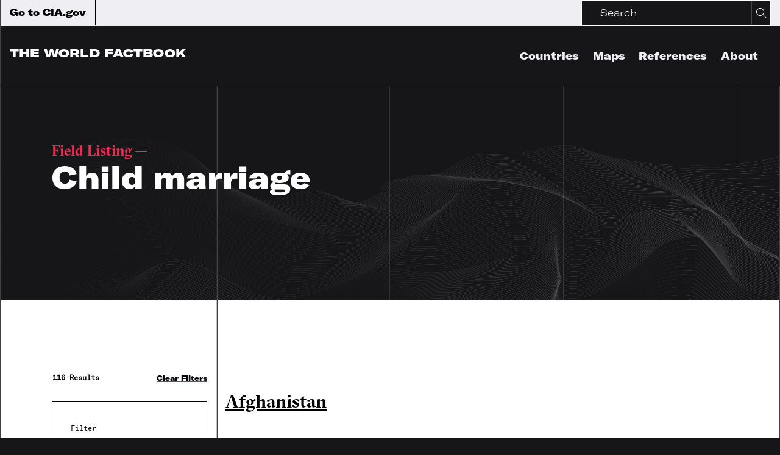

--- FILE ---
content_type: text/html
request_url: https://www.cia.gov/the-world-factbook/field/child-marriage
body_size: 53571
content:
<!DOCTYPE html><html lang="en"><head><meta charSet="utf-8"/><meta http-equiv="x-ua-compatible" content="ie=edge"/><meta name="viewport" content="width=device-width, initial-scale=1, shrink-to-fit=no"/><style id="typography.js">html{font-family:sans-serif;-ms-text-size-adjust:100%;-webkit-text-size-adjust:100%}body{margin:0}article,aside,details,figcaption,figure,footer,header,main,menu,nav,section,summary{display:block}audio,canvas,progress,video{display:inline-block}audio:not([controls]){display:none;height:0}progress{vertical-align:baseline}[hidden],template{display:none}a{background-color:transparent;}a:active,a:hover{outline-width:0}abbr[title]{border-bottom:none;text-decoration:underline;text-decoration:underline dotted}b,strong{font-weight:inherit;font-weight:bolder}dfn{font-style:italic}h1{font-size:2em;margin:.67em 0}mark{background-color:#ff0;color:#000}small{font-size:80%}sub,sup{font-size:75%;line-height:0;position:relative;vertical-align:baseline}sub{bottom:-.25em}sup{top:-.5em}img{border-style:none}svg:not(:root){overflow:hidden}code,kbd,pre,samp{font-family:monospace,monospace;font-size:1em}figure{margin:1em 40px}hr{box-sizing:content-box;height:0;overflow:visible}button,input,optgroup,select,textarea{font:inherit;margin:0}optgroup{font-weight:700}button,input{overflow:visible}button,select{text-transform:none}[type=reset],[type=submit],button,html [type=button]{-webkit-appearance:button}[type=button]::-moz-focus-inner,[type=reset]::-moz-focus-inner,[type=submit]::-moz-focus-inner,button::-moz-focus-inner{border-style:none;padding:0}[type=button]:-moz-focusring,[type=reset]:-moz-focusring,[type=submit]:-moz-focusring,button:-moz-focusring{outline:1px dotted ButtonText}fieldset{border:1px solid silver;margin:0 2px;padding:.35em .625em .75em}legend{box-sizing:border-box;color:inherit;display:table;max-width:100%;padding:0;white-space:normal}textarea{overflow:auto}[type=checkbox],[type=radio]{box-sizing:border-box;padding:0}[type=number]::-webkit-inner-spin-button,[type=number]::-webkit-outer-spin-button{height:auto}[type=search]{-webkit-appearance:textfield;outline-offset:-2px}[type=search]::-webkit-search-cancel-button,[type=search]::-webkit-search-decoration{-webkit-appearance:none}::-webkit-input-placeholder{color:inherit;opacity:.54}::-webkit-file-upload-button{-webkit-appearance:button;font:inherit}html{font:100%/1.45 'GT America Extended';box-sizing:border-box;overflow-y:scroll;}*{box-sizing:inherit;}*:before{box-sizing:inherit;}*:after{box-sizing:inherit;}body{color:hsla(0,0%,0%,0.8);font-family:'GT America Extended';font-weight:normal;word-wrap:break-word;font-kerning:normal;-moz-font-feature-settings:"kern", "liga", "clig", "calt";-ms-font-feature-settings:"kern", "liga", "clig", "calt";-webkit-font-feature-settings:"kern", "liga", "clig", "calt";font-feature-settings:"kern", "liga", "clig", "calt";}img{max-width:100%;margin-left:0;margin-right:0;margin-top:0;padding-bottom:0;padding-left:0;padding-right:0;padding-top:0;margin-bottom:1.45rem;}h1{margin-left:0;margin-right:0;margin-top:0;padding-bottom:0;padding-left:0;padding-right:0;padding-top:0;margin-bottom:1.45rem;color:inherit;font-family:'GT America Extended';font-weight:bold;text-rendering:optimizeLegibility;font-size:3.125rem;line-height:1.1;}h2{margin-left:0;margin-right:0;margin-top:0;padding-bottom:0;padding-left:0;padding-right:0;padding-top:0;margin-bottom:1.45rem;color:inherit;font-family:'GT America Extended';font-weight:bold;text-rendering:optimizeLegibility;font-size:1.98112rem;line-height:1.1;}h3{margin-left:0;margin-right:0;margin-top:0;padding-bottom:0;padding-left:0;padding-right:0;padding-top:0;margin-bottom:1.45rem;color:inherit;font-family:'GT America Extended';font-weight:bold;text-rendering:optimizeLegibility;font-size:1.57739rem;line-height:1.1;}h4{margin-left:0;margin-right:0;margin-top:0;padding-bottom:0;padding-left:0;padding-right:0;padding-top:0;margin-bottom:1.45rem;color:inherit;font-family:'GT America Extended';font-weight:bold;text-rendering:optimizeLegibility;font-size:1rem;line-height:1.1;}h5{margin-left:0;margin-right:0;margin-top:0;padding-bottom:0;padding-left:0;padding-right:0;padding-top:0;margin-bottom:1.45rem;color:inherit;font-family:'GT America Extended';font-weight:bold;text-rendering:optimizeLegibility;font-size:0.79621rem;line-height:1.1;}h6{margin-left:0;margin-right:0;margin-top:0;padding-bottom:0;padding-left:0;padding-right:0;padding-top:0;margin-bottom:1.45rem;color:inherit;font-family:'GT America Extended';font-weight:bold;text-rendering:optimizeLegibility;font-size:0.71047rem;line-height:1.1;}hgroup{margin-left:0;margin-right:0;margin-top:0;padding-bottom:0;padding-left:0;padding-right:0;padding-top:0;margin-bottom:1.45rem;}ul{margin-left:1.45rem;margin-right:0;margin-top:0;padding-bottom:0;padding-left:0;padding-right:0;padding-top:0;margin-bottom:1.45rem;list-style-position:outside;list-style-image:none;}ol{margin-left:1.45rem;margin-right:0;margin-top:0;padding-bottom:0;padding-left:0;padding-right:0;padding-top:0;margin-bottom:1.45rem;list-style-position:outside;list-style-image:none;}dl{margin-left:0;margin-right:0;margin-top:0;padding-bottom:0;padding-left:0;padding-right:0;padding-top:0;margin-bottom:1.45rem;}dd{margin-left:0;margin-right:0;margin-top:0;padding-bottom:0;padding-left:0;padding-right:0;padding-top:0;margin-bottom:1.45rem;}p{margin-left:0;margin-right:0;margin-top:0;padding-bottom:0;padding-left:0;padding-right:0;padding-top:0;margin-bottom:1.45rem;}figure{margin-left:0;margin-right:0;margin-top:0;padding-bottom:0;padding-left:0;padding-right:0;padding-top:0;margin-bottom:1.45rem;}pre{margin-left:0;margin-right:0;margin-top:0;padding-bottom:0;padding-left:0;padding-right:0;padding-top:0;margin-bottom:1.45rem;font-size:0.85rem;line-height:1.45rem;}table{margin-left:0;margin-right:0;margin-top:0;padding-bottom:0;padding-left:0;padding-right:0;padding-top:0;margin-bottom:1.45rem;font-size:1rem;line-height:1.45rem;border-collapse:collapse;width:100%;}fieldset{margin-left:0;margin-right:0;margin-top:0;padding-bottom:0;padding-left:0;padding-right:0;padding-top:0;margin-bottom:1.45rem;}blockquote{margin-left:1.45rem;margin-right:1.45rem;margin-top:0;padding-bottom:0;padding-left:0;padding-right:0;padding-top:0;margin-bottom:1.45rem;}form{margin-left:0;margin-right:0;margin-top:0;padding-bottom:0;padding-left:0;padding-right:0;padding-top:0;margin-bottom:1.45rem;}noscript{margin-left:0;margin-right:0;margin-top:0;padding-bottom:0;padding-left:0;padding-right:0;padding-top:0;margin-bottom:1.45rem;}iframe{margin-left:0;margin-right:0;margin-top:0;padding-bottom:0;padding-left:0;padding-right:0;padding-top:0;margin-bottom:1.45rem;}hr{margin-left:0;margin-right:0;margin-top:0;padding-bottom:0;padding-left:0;padding-right:0;padding-top:0;margin-bottom:calc(1.45rem - 1px);background:hsla(0,0%,0%,0.2);border:none;height:1px;}address{margin-left:0;margin-right:0;margin-top:0;padding-bottom:0;padding-left:0;padding-right:0;padding-top:0;margin-bottom:1.45rem;}b{font-weight:bold;}strong{font-weight:bold;}dt{font-weight:bold;}th{font-weight:bold;}li{margin-bottom:calc(1.45rem / 2);}ol li{padding-left:0;}ul li{padding-left:0;}li > ol{margin-left:1.45rem;margin-bottom:calc(1.45rem / 2);margin-top:calc(1.45rem / 2);}li > ul{margin-left:1.45rem;margin-bottom:calc(1.45rem / 2);margin-top:calc(1.45rem / 2);}blockquote *:last-child{margin-bottom:0;}li *:last-child{margin-bottom:0;}p *:last-child{margin-bottom:0;}li > p{margin-bottom:calc(1.45rem / 2);}code{font-size:0.85rem;line-height:1.45rem;}kbd{font-size:0.85rem;line-height:1.45rem;}samp{font-size:0.85rem;line-height:1.45rem;}abbr{border-bottom:1px dotted hsla(0,0%,0%,0.5);cursor:help;}acronym{border-bottom:1px dotted hsla(0,0%,0%,0.5);cursor:help;}abbr[title]{border-bottom:1px dotted hsla(0,0%,0%,0.5);cursor:help;text-decoration:none;}thead{text-align:left;}td,th{text-align:left;border-bottom:1px solid hsla(0,0%,0%,0.12);font-feature-settings:"tnum";-moz-font-feature-settings:"tnum";-ms-font-feature-settings:"tnum";-webkit-font-feature-settings:"tnum";padding-left:0.96667rem;padding-right:0.96667rem;padding-top:0.725rem;padding-bottom:calc(0.725rem - 1px);}th:first-child,td:first-child{padding-left:0;}th:last-child,td:last-child{padding-right:0;}.h0{font-family:GT America Extended;font-size:4.1875rem;line-height:70px;margin-bottom:0;}.h1{font-size:3.125rem;line-height:3.625rem;}h1 .small, h1.small, .h1 .small, .h1.small{font-family:Sectra;font-size:1.5rem;line-height:2.175rem;}h2, .h2{font-family:Sectra;font-size:2.5rem;line-height:42px;}h3, .h3{font-family:Sectra;font-size:1.875rem;line-height:32px;}h4, .h4{font-size:1.3125rem;line-height:26px;}h5, .h5{font-size:1.125rem;line-height:24px;}h6, .h6, .careers-filter-label{font-family:GT America Extended;font-size:1rem;line-height:24px;}h7, .h7{font-size:0.75rem;line-height:16px;}label, .label{font-family:GT America Mono;font-size:0.75rem;line-height:16px;}.label-large{font-family:GT America Mono;font-size:1.5rem;line-height:32px;}label .bold, .label .bold{font-weight:700;}p, .p{font-family:GT America Extended;font-size:16px;line-height:24px;}nav, .nav, .bold{font-weight:900;}.overlay-menu-item{font-size:3.125rem;line-height:60px;}.heavy{font-family:GT America Mono Bold;font-size:0.75rem;line-height:16px;}button, .button, .button-font, .contact-us-modal__tab{font-family:GT America Expanded;font-size:0.875rem;line-height:1.45rem;}.link-style-button{font-family:GT America Extended;font-size:0.75rem;line-height:1.45rem;}.uppercase{text-transform:uppercase;}.button-font-alt{font-family:GT America Expanded;font-size:0.875rem;line-height:14px;}.text-button{font-family:GT America Expanded;}.logo-marque{font-family:GT America Expanded;font-size:1.125rem;line-height:1.45rem;}thead, .header-row{font-family:GT America Mono Bold;font-size:0.75rem;line-height:16px;}tbody, .content-row{font-family:GT America Mono;font-size:0.75rem;line-height:16px;}tbody td:first-child{font-family:GT America Extended;font-weight:900;}.content-row .content-table-standard-weight{font-family:GT America Mono;font-weight:400;}</style><meta name="generator" content="Gatsby 5.13.7"/><meta name="theme-color" content="#663399"/><meta charSet="utf-8" data-gatsby-head="true"/><meta name="desciription" content="" data-gatsby-head="true"/><meta property="og:title" content="" data-gatsby-head="true"/><meta property="og:description" content="" data-gatsby-head="true"/><meta property="og:image" content="" data-gatsby-head="true"/><meta property="og:url" content="" data-gatsby-head="true"/><meta name="twitter:title" data-gatsby-head="true"/><meta name="twitter:description" data-gatsby-head="true"/><meta name="twitter:image" data-gatsby-head="true"/><meta name="twitter:card" content="" data-gatsby-head="true"/><style data-href="/the-world-factbook/styles.d5253923ff26fe963a87.css" data-identity="gatsby-global-css">@font-face{font-family:GT America Extended;font-style:normal;font-weight:900;src:url(/the-world-factbook/static/GT-America-Extended-Black-e7305ce65de62217f74864437cfc6250.woff2) format("woff2"),url(/the-world-factbook/static/GT-America-Extended-Black-5c0af80fb8709e71ecd9e7188c5db6d5.woff) format("woff")}@font-face{font-family:GT America Extended;font-style:normal;font-weight:300;src:url(/the-world-factbook/static/GT-America-Extended-Light-0a3767375dc7020228173ee88665d1e3.woff2) format("woff2"),url(/the-world-factbook/static/GT-America-Extended-Light-0cda5f13b4946bd0aeeba402ce3cdc1d.woff) format("woff")}@font-face{font-family:GT America Expanded;font-style:normal;font-weight:900;src:url(/the-world-factbook/static/GT-America-Expanded-Black-1d9c98c9e937c2251bf9b4c3fda5db38.woff2) format("woff2"),url(/the-world-factbook/static/GT-America-Expanded-Black-4302f568b9fa7de4b856d16de35014e1.woff) format("woff")}@font-face{font-family:GT America Mono Bold;font-style:normal;font-weight:700;src:url(/the-world-factbook/static/GT-America-Mono-Bold-5cb65dbcadbc053b4803a3de9e5204a1.woff2) format("woff2"),url(/the-world-factbook/static/GT-America-Mono-Bold-6772bf71d622d31f1096b64dcecacd9f.woff) format("woff")}@font-face{font-family:GT America Mono;font-style:normal;font-weight:400;src:url(/the-world-factbook/static/GT-America-Mono-Regular-72bfafe2cef91603f08edde5514a0afb.woff2) format("woff2"),url(/the-world-factbook/static/GT-America-Mono-Regular-1dc10b5a7873220ecf1e92dcc608bd88.woff) format("woff")}@font-face{font-family:Sectra;font-style:normal;font-weight:700;src:url(/the-world-factbook/static/GT-Sectra-Fine-Bold-23b3344434247f9eb8cabd9f5e923ee3.woff2) format("woff2"),url(/the-world-factbook/static/GT-Sectra-Fine-Bold-7260836d804785006245ed93e012c0e1.woff) format("woff")}
/*!
 * Bootstrap Utilities v5.3.3 (https://getbootstrap.com/)
 * Copyright 2011-2024 The Bootstrap Authors
 * Licensed under MIT (https://github.com/twbs/bootstrap/blob/main/LICENSE)
 *//*!
 * Bootstrap Grid v5.3.3 (https://getbootstrap.com/)
 * Copyright 2011-2024 The Bootstrap Authors
 * Licensed under MIT (https://github.com/twbs/bootstrap/blob/main/LICENSE)
 *//*!
 * Bootstrap Utilities v5.3.3 (https://getbootstrap.com/)
 * Copyright 2011-2024 The Bootstrap Authors
 * Licensed under MIT (https://github.com/twbs/bootstrap/blob/main/LICENSE)
 *//*!
 * Bootstrap Grid v5.3.3 (https://getbootstrap.com/)
 * Copyright 2011-2024 The Bootstrap Authors
 * Licensed under MIT (https://github.com/twbs/bootstrap/blob/main/LICENSE)
 */div .ph0{padding-left:0;padding-right:0}div .pv120{padding-bottom:7.5rem;padding-top:7.5rem}div .pb90,div .pv90{padding-bottom:5.625rem}div .pv90{padding-top:5.625rem}div .pt60{padding-top:3.75rem}div .pt30{padding-top:1.875rem}div .pr30{padding-right:1.875rem}div .pl30{padding-left:1.875rem}div .pb30,div .pv30{padding-bottom:1.875rem}div .pv30{padding-top:1.875rem}div .ph30{padding-left:1.875rem;padding-right:1.875rem}div .p30{padding:1.875rem}div .p60{padding:3.75rem}div .pr60{padding-right:3.75rem}div .pl60{padding-left:3.75rem}div .pv60{padding-bottom:3.75rem;padding-top:3.75rem}div .p60-30-15{padding:.9375rem}@media(min-width:768px){div .p60-30-15{padding:1.875rem}}@media(min-width:992px){div .p60-30-15{padding:3.75rem}}div .pb60-45{padding-bottom:2.8125rem}@media(min-width:992px){div .pb60-45{padding-bottom:3.75rem}}div .pb15{padding-bottom:.9375rem}div .pl0{padding-left:0!important}div .pl5{padding-left:.3125rem}div .pl10{padding-left:.625rem}div .p15{padding:.9375rem}div .pl15{padding-left:.9375rem}div .pr15{padding-right:.9375rem}div .pv15{padding-bottom:.9375rem;padding-top:.9375rem}div .pb45{padding-bottom:2.8125rem}div .pb60{padding-bottom:3.75rem}div .pb100{padding-bottom:6.25rem}div .pb0{padding-bottom:0}div .pr90{padding-right:5.625rem}div .pl90{padding-left:5.625rem}div .pv90-60{padding-bottom:3.75rem;padding-top:3.75rem}@media(min-width:992px){div .pv90-60{padding-bottom:5.625rem;padding-top:5.625rem}}div .pv120-90-60{padding-bottom:3.75rem;padding-top:3.75rem}@media(min-width:768px){div .pv120-90-60{padding-bottom:5.625rem;padding-top:5.625rem}}@media(min-width:992px){div .pv120-90-60{padding-bottom:7.5rem;padding-top:7.5rem}}div .pv120-90{padding-bottom:5.625rem;padding-top:5.625rem}@media(min-width:992px){div .pv120-90{padding-bottom:7.5rem;padding-top:7.5rem}}div .pv120-60{padding-bottom:3.75rem;padding-top:3.75rem}@media(min-width:992px){div .pv120-60{padding-bottom:7.5rem;padding-top:7.5rem}}div .pv120-30{padding-bottom:1.875rem;padding-top:1.875rem}@media(min-width:992px){div .pv120-30{padding-bottom:7.5rem;padding-top:7.5rem}}div .pt15{padding-top:.9375rem}div .pt45{padding-top:2.8125rem}div .pt90{padding-top:5.625rem}div .pt90-0{padding-top:0}@media(min-width:992px){div .pt90-0{padding-top:5.625rem}}div .pt120{padding-top:7.5rem}div .pt120-90-60{padding-top:3.75rem}@media(min-width:768px){div .pt120-90-60{padding-top:5.625rem}}@media(min-width:992px){div .pt120-90-60{padding-top:7.5rem}}div .pt120-90{padding-top:5.625rem}@media(min-width:992px){div .pt120-90{padding-top:7.5rem}}div .pt120-60{padding-top:3.75rem}@media(min-width:992px){div .pt120-60{padding-top:7.5rem}}div .pt120-30{padding-top:1.875rem}@media(min-width:992px){div .pt120-30{padding-top:7.5rem}}div .pt120-45{padding-top:2.8125rem}@media(min-width:992px){div .pt120-45{padding-top:7.5rem}}div .pt150{padding-top:9.375rem}div .pt150-90{padding-top:5.625rem}@media(min-width:992px){div .pt150-90{padding-top:9.375rem}}div .pb120{padding-bottom:7.5rem}div .pb120-90{padding-bottom:5.625rem}@media(min-width:992px){div .pb120-90{padding-bottom:7.5rem}}div .mb0{margin-bottom:0}div .mb2{margin-bottom:.125rem}div .mb15{margin-bottom:.9375rem!important}div .mb30{margin-bottom:1.875rem!important}div .mb45,div .mb45-30{margin-bottom:2.8125rem}@media(max-width:575.98px){div .mb45-30{margin-bottom:1.875rem}}div .mb60-30{margin-bottom:3.75rem}@media(max-width:575.98px){div .mb60-30{margin-bottom:1.875rem}}div .mb60{margin-bottom:3.75rem}div .mb90{margin-bottom:5.625rem}@media(max-width:575.98px){div .mb90-sm{margin-bottom:5.625rem}}div .ml15{margin-left:.9375rem}div .ml30{margin-left:1.875rem}div .ml45{margin-left:2.8125rem}div .mt0{margin-top:0}div .mt2{margin-top:.125rem}div .mt15{margin-top:.9375rem}div .mt30{margin-top:1.875rem}div .mt45{margin-top:2.8125rem}div .mt60{margin-top:3.75rem}div .mr15{margin-right:.9375rem}div .mr30{margin-right:1.875rem}div .mr45{margin-right:2.8125rem}div .remove-gutters{padding:0!important}div .remove-gutters-h{padding-left:0!important;padding-right:0!important}div .remove-margins-h{margin:0 -15px!important}div .container{width:calc(100% - 30px)}div .full-container{margin:0 auto;max-width:100%;padding:0 15px;width:100%}div .wysiwyg-wrapper :last-child{margin-bottom:0}.col,.col-1,.col-10,.col-11,.col-12,.col-2,.col-3,.col-4,.col-5,.col-6,.col-7,.col-8,.col-9,.col-auto,.col-lg,.col-lg-1,.col-lg-10,.col-lg-11,.col-lg-12,.col-lg-2,.col-lg-3,.col-lg-4,.col-lg-5,.col-lg-6,.col-lg-7,.col-lg-8,.col-lg-9,.col-lg-auto,.col-md,.col-md-1,.col-md-10,.col-md-11,.col-md-12,.col-md-2,.col-md-3,.col-md-4,.col-md-5,.col-md-6,.col-md-7,.col-md-8,.col-md-9,.col-md-auto,.col-sm,.col-sm-1,.col-sm-10,.col-sm-11,.col-sm-12,.col-sm-2,.col-sm-3,.col-sm-4,.col-sm-5,.col-sm-6,.col-sm-7,.col-sm-8,.col-sm-9,.col-sm-auto,.col-xl,.col-xl-1,.col-xl-10,.col-xl-11,.col-xl-12,.col-xl-2,.col-xl-3,.col-xl-4,.col-xl-5,.col-xl-6,.col-xl-7,.col-xl-8,.col-xl-9,.col-xl-auto{padding-left:15px;padding-right:15px;position:relative;width:100%}/*!
 * Bootstrap Utilities v5.3.3 (https://getbootstrap.com/)
 * Copyright 2011-2024 The Bootstrap Authors
 * Licensed under MIT (https://github.com/twbs/bootstrap/blob/main/LICENSE)
 *//*!
 * Bootstrap Grid v5.3.3 (https://getbootstrap.com/)
 * Copyright 2011-2024 The Bootstrap Authors
 * Licensed under MIT (https://github.com/twbs/bootstrap/blob/main/LICENSE)
 *//*!
 * Bootstrap Utilities v5.3.3 (https://getbootstrap.com/)
 * Copyright 2011-2024 The Bootstrap Authors
 * Licensed under MIT (https://github.com/twbs/bootstrap/blob/main/LICENSE)
 *//*!
 * Bootstrap Grid v5.3.3 (https://getbootstrap.com/)
 * Copyright 2011-2024 The Bootstrap Authors
 * Licensed under MIT (https://github.com/twbs/bootstrap/blob/main/LICENSE)
 *//*!
 * Bootstrap Utilities v5.3.3 (https://getbootstrap.com/)
 * Copyright 2011-2024 The Bootstrap Authors
 * Licensed under MIT (https://github.com/twbs/bootstrap/blob/main/LICENSE)
 *//*!
 * Bootstrap Grid v5.3.3 (https://getbootstrap.com/)
 * Copyright 2011-2024 The Bootstrap Authors
 * Licensed under MIT (https://github.com/twbs/bootstrap/blob/main/LICENSE)
 *//*!
 * Bootstrap Utilities v5.3.3 (https://getbootstrap.com/)
 * Copyright 2011-2024 The Bootstrap Authors
 * Licensed under MIT (https://github.com/twbs/bootstrap/blob/main/LICENSE)
 *//*!
 * Bootstrap Grid v5.3.3 (https://getbootstrap.com/)
 * Copyright 2011-2024 The Bootstrap Authors
 * Licensed under MIT (https://github.com/twbs/bootstrap/blob/main/LICENSE)
 *//*!
 * Bootstrap Utilities v5.3.3 (https://getbootstrap.com/)
 * Copyright 2011-2024 The Bootstrap Authors
 * Licensed under MIT (https://github.com/twbs/bootstrap/blob/main/LICENSE)
 *//*!
 * Bootstrap Grid v5.3.3 (https://getbootstrap.com/)
 * Copyright 2011-2024 The Bootstrap Authors
 * Licensed under MIT (https://github.com/twbs/bootstrap/blob/main/LICENSE)
 */.background-grid-short-white,.background-grid-short-white a,.background-grid-white,.background-grid-white a,.background-white,.background-white a{color:#000}.background-grid-short-white .text-button,.background-grid-white .text-button,.background-white .text-button{border-color:#000;color:#000}.hero-stacked{overflow:visible}.background-threads{background-position:bottom;background-repeat:no-repeat;background-size:200% 50%;overflow:visible}@media(min-width:576px){.background-threads{background-size:100% 75%}}.about-threads{background-image:url(/the-world-factbook/static/Threads_About@2x-b4c9b65429f47818297535a7e3b29801.png)}.careers-threads{background-image:url(/the-world-factbook/static/Threads_Careers@2x-9cc4c6264abd4d607f7dfb1c6dc16be1.png);transition-delay:.2s}.contact-threads{background-image:url(/the-world-factbook/static/Threads_Contact@2x-55b7228b46425a9d64ffd5f229b42806.png)}.csi-threads{background-image:url(/the-world-factbook/static/Threads_CSI@2x-456b427437ec0fbdce501e2a030060f8.png)}.legacy-threads{background-image:url(/the-world-factbook/static/Threads_Legacy@2x-f88bbc9470b8db1b416506e3637dd407.png)}.promo-threads{background-image:url(/the-world-factbook/static/Threads_Promo@2x-1adc44f6928cf5c13a3d8bd1725d37ab.png);position:relative}.resources-threads{background-image:url(/the-world-factbook/static/Threads_Resources-Publications@2x-3b4200f76d45d1db98fe02d4f850fea2.png)}.stories-threads{background-image:url(/the-world-factbook/static/Threads_Stories@2x-456b427437ec0fbdce501e2a030060f8.png)}.background-grid-white{background-color:#fff;border-bottom:.0625rem solid #161618;border-top:.0625rem solid #161618;color:#000}.background-grid-white~.background-grid-white{border-left:0;border-right:0}@media(min-width:768px){.background-grid-white .container{background-image:linear-gradient(90deg,transparent,transparent calc(50% - 1.5px),#000 50%,transparent 0)}}.background-split-black .container{height:100%}@media(min-width:768px){.background-split-black .container{background-image:linear-gradient(90deg,transparent,transparent calc(50% - 1.5px),#414143 50%,transparent 0)}}.background-grid-short-white{background-color:#fff;color:#000}@media(max-width:767.98px){.background-grid-short-white{padding:0 .9375rem}}.background-grid-short-white .container{background-image:linear-gradient(90deg,transparent,transparent 25%,#414143 calc(25% + 1.5px),transparent calc(25% + 1.5px))}@media(max-width:767.98px){.background-grid-short-white .container{background-image:none;border-left:1px solid #161618}}.background-grid-short-white~.background-grid-short-white .container>.row{padding-bottom:1.875rem;padding-top:0}@media(min-width:768px){.background-grid-short-white~.background-grid-short-white .container>.row{padding-bottom:3.75rem;padding-top:0}}.background-grey,.background-grid-grey{background-color:#efeff3;color:#000}.background-grey a,.background-grid-grey a{color:#000}.background-grid-grey .container{background-image:linear-gradient(90deg,transparent,transparent 50%,rgba(22,22,24,.2) calc(50% + 1.5px),transparent calc(50% + 1.5px));background-position:50%;background-repeat:no-repeat;border:1px solid rgba(22,22,24,.2);border-bottom:none;border-top:none}@media(min-width:992px){.background-grid-grey .container{background-image:linear-gradient(90deg,transparent,transparent 25%,rgba(22,22,24,.2) calc(25% + 1.5px),transparent calc(25% + 1.5px)),linear-gradient(90deg,transparent,transparent calc(50% - 1.5px),rgba(22,22,24,.2) 50%,transparent 0),linear-gradient(90deg,transparent,transparent calc(75% - 1.5px),rgba(22,22,24,.2) 75%,transparent 0)}}.background-transparent{background-color:transparent}.background-white{background-color:#fff}.background-border-none .container{border:none}/*!
 * Bootstrap Utilities v5.3.3 (https://getbootstrap.com/)
 * Copyright 2011-2024 The Bootstrap Authors
 * Licensed under MIT (https://github.com/twbs/bootstrap/blob/main/LICENSE)
 *//*!
 * Bootstrap Grid v5.3.3 (https://getbootstrap.com/)
 * Copyright 2011-2024 The Bootstrap Authors
 * Licensed under MIT (https://github.com/twbs/bootstrap/blob/main/LICENSE)
 */img{margin:0;max-width:100%}.preview-background-image{background-position:50%;position:relative}.background-image,.full-background-image,.preview-background-image{background-repeat:no-repeat;background-size:cover}.background-image{background-position:50%;opacity:.99;position:relative}.opacity-wrapper{background:rgba(0,0,0,.8);background-image:linear-gradient(90deg,transparent,transparent 50%,#414143 calc(50% + 1.5px),transparent calc(50% + 1.5px));background-position:50%;background-repeat:no-repeat;border:1px solid #414143;border-bottom:none;border-top:none;width:100%}@media(min-width:576px){.opacity-wrapper{background-size:540px}}@media(min-width:768px){.opacity-wrapper{background-image:linear-gradient(90deg,transparent,transparent,#414143 1.5px,transparent 1.5px),linear-gradient(90deg,transparent,transparent calc(50% - 1.5px),#414143 50%,transparent 0),linear-gradient(90deg,transparent,transparent calc(100% - 1.5px),#414143 100%,transparent 0);background-size:720px}}@media(min-width:992px){.opacity-wrapper{background-image:linear-gradient(90deg,transparent,transparent,#414143 1.5px,transparent 1.5px),linear-gradient(90deg,transparent,transparent 25%,#414143 calc(25% + 1.5px),transparent calc(25% + 1.5px)),linear-gradient(90deg,transparent,transparent calc(50% - 1.5px),#414143 50%,transparent 0),linear-gradient(90deg,transparent,transparent calc(75% - 1.5px),#414143 75%,transparent 0),linear-gradient(90deg,transparent,transparent calc(100% - 1.5px),#414143 100%,transparent 0);background-size:960px}}@media(min-width:1200px){.opacity-wrapper{background-size:1140px}}/*!
 * Bootstrap Utilities v5.3.3 (https://getbootstrap.com/)
 * Copyright 2011-2024 The Bootstrap Authors
 * Licensed under MIT (https://github.com/twbs/bootstrap/blob/main/LICENSE)
 *//*!
 * Bootstrap Grid v5.3.3 (https://getbootstrap.com/)
 * Copyright 2011-2024 The Bootstrap Authors
 * Licensed under MIT (https://github.com/twbs/bootstrap/blob/main/LICENSE)
 *//*!
 * Bootstrap Utilities v5.3.3 (https://getbootstrap.com/)
 * Copyright 2011-2024 The Bootstrap Authors
 * Licensed under MIT (https://github.com/twbs/bootstrap/blob/main/LICENSE)
 *//*!
 * Bootstrap Grid v5.3.3 (https://getbootstrap.com/)
 * Copyright 2011-2024 The Bootstrap Authors
 * Licensed under MIT (https://github.com/twbs/bootstrap/blob/main/LICENSE)
 *//*!
 * Bootstrap Utilities v5.3.3 (https://getbootstrap.com/)
 * Copyright 2011-2024 The Bootstrap Authors
 * Licensed under MIT (https://github.com/twbs/bootstrap/blob/main/LICENSE)
 *//*!
 * Bootstrap Grid v5.3.3 (https://getbootstrap.com/)
 * Copyright 2011-2024 The Bootstrap Authors
 * Licensed under MIT (https://github.com/twbs/bootstrap/blob/main/LICENSE)
 */a{color:#fff;text-decoration:underline}.inline-link{background:linear-gradient(90deg,#e21a41 50%,transparent 0) right -.0625rem bottom/220% 100%;transition:background-position .4s cubic-bezier(.5,.15,.5,.85),color .2s cubic-bezier(.5,.15,.5,.85) .2s,-webkit-text-decoration .2s cubic-bezier(.5,.15,.5,.85) .2s;transition:background-position .4s cubic-bezier(.5,.15,.5,.85),text-decoration .2s cubic-bezier(.5,.15,.5,.85) .2s,color .2s cubic-bezier(.5,.15,.5,.85) .2s;transition:background-position .4s cubic-bezier(.5,.15,.5,.85),text-decoration .2s cubic-bezier(.5,.15,.5,.85) .2s,color .2s cubic-bezier(.5,.15,.5,.85) .2s,-webkit-text-decoration .2s cubic-bezier(.5,.15,.5,.85) .2s}.inline-link:active,.inline-link:hover{background-position:0 100%;color:#fff;text-decoration:none}.accordion-content a:not(.button):not(.card-exposed__link),.content-card-promo-main-content a:not(.button):not(.card-exposed__link),.content-card-teaser a:not(.button):not(.card-exposed__link),.footer-nav_category a:not(.button):not(.card-exposed__link),.footer-nav_policies a:not(.button):not(.card-exposed__link),.hero-special a:not(.button):not(.card-exposed__link),.hero-summary a:not(.button):not(.card-exposed__link),.hero-text a:not(.button):not(.card-exposed__link),.modal a:not(.button):not(.card-exposed__link),.overview-content a:not(.button):not(.card-exposed__link),.quote-wrapper-text a:not(.button):not(.card-exposed__link),.tag-wrapper a:not(.button):not(.card-exposed__link),.teaser-container a:not(.button):not(.card-exposed__link),.teaser-context a:not(.button):not(.card-exposed__link),.wysiwyg-wrapper a:not(.button):not(.card-exposed__link){background:linear-gradient(90deg,#e21a41 50%,transparent 0) right -.0625rem bottom/220% 100%;transition:background-position .4s cubic-bezier(.5,.15,.5,.85),color .2s cubic-bezier(.5,.15,.5,.85) .2s,-webkit-text-decoration .2s cubic-bezier(.5,.15,.5,.85) .2s;transition:background-position .4s cubic-bezier(.5,.15,.5,.85),text-decoration .2s cubic-bezier(.5,.15,.5,.85) .2s,color .2s cubic-bezier(.5,.15,.5,.85) .2s;transition:background-position .4s cubic-bezier(.5,.15,.5,.85),text-decoration .2s cubic-bezier(.5,.15,.5,.85) .2s,color .2s cubic-bezier(.5,.15,.5,.85) .2s,-webkit-text-decoration .2s cubic-bezier(.5,.15,.5,.85) .2s}.accordion-content a:not(.button):not(.card-exposed__link):active,.accordion-content a:not(.button):not(.card-exposed__link):hover,.content-card-promo-main-content a:not(.button):not(.card-exposed__link):active,.content-card-promo-main-content a:not(.button):not(.card-exposed__link):hover,.content-card-teaser a:not(.button):not(.card-exposed__link):active,.content-card-teaser a:not(.button):not(.card-exposed__link):hover,.footer-nav_category a:not(.button):not(.card-exposed__link):active,.footer-nav_category a:not(.button):not(.card-exposed__link):hover,.footer-nav_policies a:not(.button):not(.card-exposed__link):active,.footer-nav_policies a:not(.button):not(.card-exposed__link):hover,.hero-special a:not(.button):not(.card-exposed__link):active,.hero-special a:not(.button):not(.card-exposed__link):hover,.hero-summary a:not(.button):not(.card-exposed__link):active,.hero-summary a:not(.button):not(.card-exposed__link):hover,.hero-text a:not(.button):not(.card-exposed__link):active,.hero-text a:not(.button):not(.card-exposed__link):hover,.modal a:not(.button):not(.card-exposed__link):active,.modal a:not(.button):not(.card-exposed__link):hover,.overview-content a:not(.button):not(.card-exposed__link):active,.overview-content a:not(.button):not(.card-exposed__link):hover,.quote-wrapper-text a:not(.button):not(.card-exposed__link):active,.quote-wrapper-text a:not(.button):not(.card-exposed__link):hover,.tag-wrapper a:not(.button):not(.card-exposed__link):active,.tag-wrapper a:not(.button):not(.card-exposed__link):hover,.teaser-container a:not(.button):not(.card-exposed__link):active,.teaser-container a:not(.button):not(.card-exposed__link):hover,.teaser-context a:not(.button):not(.card-exposed__link):active,.teaser-context a:not(.button):not(.card-exposed__link):hover,.wysiwyg-wrapper a:not(.button):not(.card-exposed__link):active,.wysiwyg-wrapper a:not(.button):not(.card-exposed__link):hover{background-position:0 100%;color:#fff;text-decoration:none}.last-comma:not(:last-child):after{content:", "}a label,label a{font-weight:700}.hero-special a:not(.button),.hero-summary a:not(.button),.hero-text a:not(.button){text-decoration-color:#e21a41}.disabled-link{opacity:.2;pointer-events:none}.tag-wrapper a{text-decoration:underline;text-decoration-color:#000}.tag-wrapper a:last-child span{display:none}.card-exposed__link{align-items:center;display:flex;flex-direction:row;padding-left:.9375rem;text-decoration:none}.card-exposed__link .card-exposed__text{margin:0}.card-exposed__link:hover{color:#000}.row-reverse{display:flex;flex-direction:row-reverse}/*!
 * Bootstrap Utilities v5.3.3 (https://getbootstrap.com/)
 * Copyright 2011-2024 The Bootstrap Authors
 * Licensed under MIT (https://github.com/twbs/bootstrap/blob/main/LICENSE)
 *//*!
 * Bootstrap Grid v5.3.3 (https://getbootstrap.com/)
 * Copyright 2011-2024 The Bootstrap Authors
 * Licensed under MIT (https://github.com/twbs/bootstrap/blob/main/LICENSE)
 */.crown-link{position:relative}.crown-link .h3-style{background:linear-gradient(90deg,#e21a41 50%,transparent 0);background-position:100% 100%;background-size:220% 100%;color:#f22a53;position:relative;text-decoration:none!important;transition:background-position .35s cubic-bezier(.5,.15,.5,.85),color .15s cubic-bezier(.5,.15,.5,.85) .01s}.crown-link>:last-child:after{content:" —";position:absolute;right:-25px;top:-2px;transition:.25s ease-out .05s}.crown-link:active .h3-style,.crown-link:hover .h3-style{background-position:0 100%;color:#fff}.crown-link:active>:last-child:after,.crown-link:hover>:last-child:after{background-color:none;color:#e21a41;content:" —";right:-35px}.hero-special>a.hero-parent-title,a.hero-parent-title.crown-link{text-decoration:none}/*!
 * Bootstrap Utilities v5.3.3 (https://getbootstrap.com/)
 * Copyright 2011-2024 The Bootstrap Authors
 * Licensed under MIT (https://github.com/twbs/bootstrap/blob/main/LICENSE)
 *//*!
 * Bootstrap Grid v5.3.3 (https://getbootstrap.com/)
 * Copyright 2011-2024 The Bootstrap Authors
 * Licensed under MIT (https://github.com/twbs/bootstrap/blob/main/LICENSE)
 */.icon{height:2.5rem;padding:4px;width:2.5rem}.icon.social-icon{padding:0;width:1.875rem}.icon.social-icon:hover path,.icon.social-icon:hover polygon{fill:#e21a41;opacity:1;transform:translateY(-5px);transition:transform .4s cubic-bezier(.5,.15,.5,.85)}.icon-red path,.icon-red polygon{fill:#e21a41}.icon-white path,.icon-white polygon{fill:#fff}.icon-right{transform:rotate(180deg)}.icon-large{height:2.8125rem;width:2.8125rem}.icon-xlarge{height:5.9375rem;width:5.9375rem}.icon-arrow-wide{height:2.5rem;width:3.75rem}.icon-download{width:1.75rem}.icon-download path{transform:translateX(-50%)}/*!
 * Bootstrap Utilities v5.3.3 (https://getbootstrap.com/)
 * Copyright 2011-2024 The Bootstrap Authors
 * Licensed under MIT (https://github.com/twbs/bootstrap/blob/main/LICENSE)
 *//*!
 * Bootstrap Grid v5.3.3 (https://getbootstrap.com/)
 * Copyright 2011-2024 The Bootstrap Authors
 * Licensed under MIT (https://github.com/twbs/bootstrap/blob/main/LICENSE)
 *//*!
 * Bootstrap Utilities v5.3.3 (https://getbootstrap.com/)
 * Copyright 2011-2024 The Bootstrap Authors
 * Licensed under MIT (https://github.com/twbs/bootstrap/blob/main/LICENSE)
 *//*!
 * Bootstrap Grid v5.3.3 (https://getbootstrap.com/)
 * Copyright 2011-2024 The Bootstrap Authors
 * Licensed under MIT (https://github.com/twbs/bootstrap/blob/main/LICENSE)
 *//*!
 * Bootstrap Utilities v5.3.3 (https://getbootstrap.com/)
 * Copyright 2011-2024 The Bootstrap Authors
 * Licensed under MIT (https://github.com/twbs/bootstrap/blob/main/LICENSE)
 *//*!
 * Bootstrap Grid v5.3.3 (https://getbootstrap.com/)
 * Copyright 2011-2024 The Bootstrap Authors
 * Licensed under MIT (https://github.com/twbs/bootstrap/blob/main/LICENSE)
 */html{-webkit-font-smoothing:antialiased;-moz-osx-font-smoothing:grayscale}@media(max-width:767.98px){.h0{font-size:3.25rem;-webkit-hyphens:none;hyphens:none;line-height:3.375rem}.h1,h1{font-size:2.625rem;-webkit-hyphens:auto;hyphens:auto;line-height:2.875rem}.h1 .small,.h1.small,h1 .small,h1.small{font-size:1.25rem;line-height:1.375rem}.h2,h2{font-size:2.25rem;line-height:2.375rem}.header-nav{font-size:2.25rem;line-height:2.625rem}.checkbox-label>span.careers-filter-label{font-size:.75rem}.mobile-sub-navigation-item a,.overlay-menu-item,.subsite-header .navigation-menu .navigation-menu-item a{font-size:2.25rem;line-height:2.625rem}}@media(max-width:767.98px)and (max-width:410px){.mobile-sub-navigation-item a,.overlay-menu-item,.subsite-header .navigation-menu .navigation-menu-item a{font-size:1.3rem;line-height:1.5rem}}.red{color:#e21a41}h2,h3,h4,h5,h6,p{margin-bottom:1.875rem}ul{list-style-type:"—"}label,li{margin-top:.9375rem}a strong,strong a{-webkit-text-decoration:underline solid #e21a41;text-decoration:underline solid #e21a41}.focus,.search-input-wrapper .search-input:focus-within,:focus{box-shadow:0 0 0 2px rgba(226,26,65,.35),0 0 3px 5px rgba(226,26,65,.35);outline:2px dotted transparent;outline-offset:2px}::-moz-focus-inner{border:0}input{border-radius:0}.capitalize{text-transform:capitalize}.h-100{height:100%}.w-100{width:100%}.free-form-mono__content,.free-form-mono__content *{font-family:GT America Mono;font-size:.75rem;line-height:1rem}input,textarea{cursor:pointer}.input-default-wrapper{vertical-align:middle}.input-default-wrapper:after,.input-default-wrapper:before{box-sizing:inherit;content:"";height:calc(100% + 2px);left:-1px;position:absolute;top:-1px;transform-origin:center;width:calc(100% + 2px);z-index:-1}.input-default-wrapper:before{border-bottom:2px solid #e21a41;border-top:2px solid #e21a41;transform:scaleX(0)}.input-default-wrapper:after{border-left:2px solid #e21a41;border-right:2px solid #e21a41;transform:scaleY(0)}.input-default-wrapper:hover:after,.input-default-wrapper:hover:before{transform:scaleX(1);transition:transform .3s cubic-bezier(.5,.15,.5,.85) .1s}.input-default-wrapper:focus-within:after,.input-default-wrapper:focus-within:before{transform:scaleX(1);transition:transform .3s cubic-bezier(.5,.15,.5,.85) .1s}.input-default-wrapper{display:flex;flex-direction:row;position:relative}.input-default-wrapper input,.input-default-wrapper textarea{background:linear-gradient(90deg,#e21a41 10px,transparent 10px 100%) right -.0625rem bottom/220% 100%;border:none;padding:.5rem 1.875rem;transition:background-position .3s,box-shadow .3s;width:100%;z-index:100}.input-default-wrapper input:invalid,.input-default-wrapper textarea:invalid{box-shadow:0 0 0 1px #ff8b00}.input-default-wrapper:hover{border:.0625rem solid transparent}.input-default-wrapper:focus-within input,.input-default-wrapper:focus-within textarea,.input-default-wrapper:hover input,.input-default-wrapper:hover textarea{background-position:0 100%;box-shadow:none}.input-default-light{border:.0625rem solid #161618;color:#161618}.wrapper-effect{z-index:0!important}.input-default-dark{border:.0625rem solid #fff;color:#fff}.search-input-wrapper{margin-bottom:0}.search-input-wrapper .invalid-message{background:#161618;border:.0625rem solid #e21a41;padding:.9375rem 1.875rem;position:absolute;top:100%;width:100%;z-index:1}.search-input-wrapper .invalid-message.white-bg{background:#fff;color:#e21a41}.search-input-wrapper .search-input-label{display:block;padding-bottom:.9375rem}@media(max-width:575.98px){.search-input-wrapper .search-input-label{padding-bottom:1.125rem}}.search-input-wrapper .search-input{vertical-align:middle}.search-input-wrapper .search-input:after,.search-input-wrapper .search-input:before{box-sizing:inherit;content:"";height:calc(100% + 2px);left:-1px;position:absolute;top:-1px;transform-origin:center;width:calc(100% + 2px);z-index:-1}.search-input-wrapper .search-input:before{border-bottom:2px solid #e21a41;border-top:2px solid #e21a41;transform:scaleX(0)}.search-input-wrapper .search-input:after{border-left:2px solid #e21a41;border-right:2px solid #e21a41;transform:scaleY(0)}.search-input-wrapper .search-input:hover:after,.search-input-wrapper .search-input:hover:before{transform:scaleX(1);transition:transform .3s cubic-bezier(.5,.15,.5,.85) .1s}.search-input-wrapper .search-input:focus-within:after,.search-input-wrapper .search-input:focus-within:before{transform:scaleX(1);transition:transform .3s cubic-bezier(.5,.15,.5,.85) .1s}.search-input-wrapper .search-input{border:.0625rem solid #fff;display:flex;flex-direction:row;position:relative;transition:box-shadow .3s cubic-bezier(.5,.15,.5,.85)}.search-input-wrapper .search-input.white-bg{border:.0625rem solid #000}.search-input-wrapper .search-input.search-input-active,.search-input-wrapper .search-input:hover{border:.0625rem solid transparent;box-shadow:none}.search-input-wrapper .search-input.search-input-active .search-input-button,.search-input-wrapper .search-input.search-input-active.white-bg .search-input-button,.search-input-wrapper .search-input:hover .search-input-button,.search-input-wrapper .search-input:hover.white-bg .search-input-button{border-color:rgba(226,26,65,.2)}.search-input-wrapper .search-input.search-input-active .search-input-field,.search-input-wrapper .search-input:hover .search-input-field{box-shadow:inset 10px 0 0 #e21a41}.search-input-wrapper .search-input.search-input-active:after,.search-input-wrapper .search-input.search-input-active:before{transform:scaleX(1);transition:transform .3s cubic-bezier(.5,.15,.5,.85) .1s}.search-input-wrapper .search-input.search-input-active .search-input-button{background-position:100% 100%!important}.search-input-wrapper .search-input.search-input-active .search-input-button svg path{fill:#fff!important}.search-input-wrapper .search-input .search-input-field{background:#161618;border:none;box-shadow:none;color:#fff;display:block;padding:.9375rem 1.875rem;position:relative;transition:.3s;width:100%;z-index:100}.search-input-wrapper .search-input .search-input-field::placeholder{color:#fff;opacity:1}.search-input-wrapper .search-input .search-input-field.white-bg{background:#fff;color:#000}.search-input-wrapper .search-input .search-input-field.white-bg::placeholder{color:#000;opacity:1}@media(max-width:575.98px){.search-input-wrapper .search-input .search-input-field{flex:11 1}}.search-input-wrapper .search-input .search-input-button{background:linear-gradient(270deg,#e21a41 50%,#161618 0) left -.0625rem bottom/220% 100%;border:hsla(0,0%,100%,.2);border-left:.0625rem solid hsla(0,0%,100%,.2);display:flex;flex-direction:column;justify-content:center;padding:.9375rem;transition:background-position .4s cubic-bezier(.5,.15,.5,.85);transition:.3s;z-index:100}.search-input-wrapper .search-input .search-input-button svg path{fill:#fff}.search-input-wrapper .search-input .search-input-button.white-bg{background:linear-gradient(270deg,#e21a41 50%,#fff 0) left -.0625rem bottom/220% 100%;border-color:rgba(65,65,67,.2);transition:background-position .4s cubic-bezier(.5,.15,.5,.85)}.search-input-wrapper .search-input .search-input-button.white-bg svg path{fill:#414143}@media(max-width:575.98px){.search-input-wrapper .search-input .search-input-button{flex:1 1}}.search-input-wrapper .search-input .search-input-icon{height:1.875rem;width:1.875rem}.suggestions-outer{background:transparent;height:11.25rem;overflow-y:hidden}.suggestions-inner{background:#161618;border:.0625rem solid #e21a41;height:auto;list-style:none;margin:0;max-height:11.25rem;overflow-y:auto;transition:height .4s ease;-webkit-transition:height .4s ease}.suggestions-inner.white-bg{background-color:#fff}.suggestions{border-top-width:0;padding-left:0;position:absolute;top:100%;width:100%;z-index:1}.suggestions .suggestions-help{height:0;overflow:hidden;width:0}.suggestions .multiField li p{font-weight:700}.suggestions .suggestion-single-wrapper{border-bottom-color:hsla(0,0%,100%,.2)!important;cursor:pointer;transition:.3s}.suggestions .suggestion-single-wrapper li{line-height:1;margin:0;padding:.9375rem 1.875rem;position:relative}.suggestions .suggestion-single-wrapper li:before{background:#e21a41;content:"";display:block;height:100%;left:0;position:absolute;top:0;transition:.3s;width:0}.suggestions .suggestion-single-wrapper .with-title{padding:.625rem 1.875rem}.suggestions .suggestion-single-wrapper:not(:last-child){border-bottom:.0625rem solid}.suggestions .suggestion-single-wrapper.suggestion-active,.suggestions .suggestion-single-wrapper:active,.suggestions .suggestion-single-wrapper:focus,.suggestions .suggestion-single-wrapper:hover{color:#e21a41}.suggestions .suggestion-single-wrapper.suggestion-active li,.suggestions .suggestion-single-wrapper:active li,.suggestions .suggestion-single-wrapper:focus li,.suggestions .suggestion-single-wrapper:hover li{position:relative}.suggestions .suggestion-single-wrapper.suggestion-active li:before,.suggestions .suggestion-single-wrapper:active li:before,.suggestions .suggestion-single-wrapper:focus li:before,.suggestions .suggestion-single-wrapper:hover li:before{background:#e21a41;content:"";display:block;height:100%;left:0;position:absolute;top:0;transition:.3s;width:.3125rem}.suggestions.white-bg{background:#fff;color:#000}.suggestions.white-bg .suggestions-inner{background:#fff}.suggestions.white-bg .suggestion-single-wrapper{border-bottom-color:rgba(65,65,67,.2)!important}.slide-in-enter{height:0}.slide-in-enter.slide-in-enter-active{height:11.25rem;transition:height .4s ease;-webkit-transition:height .4s ease}.slide-in-leave.slide-in-leave-active{height:0;transition:height .4s ease;-webkit-transition:height .4s ease}.search-input-error{background-color:#efeff3}.search-input-error svg{height:1.875rem;width:1.875rem}.search-input-error svg path{fill:#e21a41}.search-input-error .search-input-error-inner{color:#000;padding:.9375rem 1.875rem 1.875rem}.search-input-field-error{background:solid .0625rem #fff;border:.0625rem solid #e21a41;color:#161618;display:block;outline:none;padding:.9375rem 1.875rem;width:100%}@media print{body{background:#fff;background-image:none!important;border:none!important;color:#000}body *{border-left:none!important;border-right:none!important}.footer,.header,.subsite-header,.subsite-wrapper,footer{display:none}.card-tip,.filter-wrapper,.jump-nav{display:none!important}a{text-decoration:none}a .link-button{border:none!important}a[href]:after{content:none}@page{margin:1cm}blockquote,ul{margin:5px 0}img,table{break-inside:avoid}.hero-splash-container{min-height:inherit}.subsite-wrapper{height:inherit}.container{margin:0;max-width:100%;width:100%}.pv120-90,.pv90-60{padding:10px 0}.pt120-45{padding-top:10px}.border-left-black,.border-top-black{border:none!important}}
/*!
 * Bootstrap Utilities v5.3.3 (https://getbootstrap.com/)
 * Copyright 2011-2024 The Bootstrap Authors
 * Licensed under MIT (https://github.com/twbs/bootstrap/blob/main/LICENSE)
 *//*!
 * Bootstrap Grid v5.3.3 (https://getbootstrap.com/)
 * Copyright 2011-2024 The Bootstrap Authors
 * Licensed under MIT (https://github.com/twbs/bootstrap/blob/main/LICENSE)
 */body{background:#161618;background-image:linear-gradient(90deg,transparent,transparent 50%,#414143 calc(50% + 1.5px),transparent calc(50% + 1.5px));background-position:50%;background-repeat:no-repeat;border:1px solid #414143;border-bottom:none;border-top:none;color:#fff;width:100%}@media(min-width:576px){body{background-size:540px}}@media(min-width:768px){body{background-image:linear-gradient(90deg,transparent,transparent,#414143 1.5px,transparent 1.5px),linear-gradient(90deg,transparent,transparent calc(50% - 1.5px),#414143 50%,transparent 0),linear-gradient(90deg,transparent,transparent calc(100% - 1.5px),#414143 100%,transparent 0);background-size:720px}}@media(min-width:992px){body{background-image:linear-gradient(90deg,transparent,transparent,#414143 1.5px,transparent 1.5px),linear-gradient(90deg,transparent,transparent 25%,#414143 calc(25% + 1.5px),transparent calc(25% + 1.5px)),linear-gradient(90deg,transparent,transparent calc(50% - 1.5px),#414143 50%,transparent 0),linear-gradient(90deg,transparent,transparent calc(75% - 1.5px),#414143 75%,transparent 0),linear-gradient(90deg,transparent,transparent calc(100% - 1.5px),#414143 100%,transparent 0);background-size:960px}}@media(min-width:1200px){body{background-size:1140px}}.site{display:flex;flex-direction:column;min-height:100vh}main{flex:1 1}.site-wrapper{height:3.75rem}@media(min-width:768px){.site-wrapper{height:6.25rem}}.subsite-wrapper{height:6.25rem}@media(min-width:768px){.subsite-wrapper{height:8.75rem}}
/*!
 * Bootstrap Utilities v5.3.3 (https://getbootstrap.com/)
 * Copyright 2011-2024 The Bootstrap Authors
 * Licensed under MIT (https://github.com/twbs/bootstrap/blob/main/LICENSE)
 *//*!
 * Bootstrap Grid v5.3.3 (https://getbootstrap.com/)
 * Copyright 2011-2024 The Bootstrap Authors
 * Licensed under MIT (https://github.com/twbs/bootstrap/blob/main/LICENSE)
 */header{align-items:center;background:#161618;border-bottom:1px solid #414143;display:flex;flex-direction:row;height:3.75rem;justify-content:space-between;padding:0 .9375rem;width:100%}@media(min-width:992px){header{height:6.25rem}}.global-header-outer{position:fixed;top:0;transform:translateY(0);width:100%;z-index:999}.global-header{z-index:999}.global-header.header-open{z-index:1001}.header-logo{flex:1 1;order:1;position:relative;z-index:1000}.header-logo,.header-logo .logo-marque{align-items:center;color:#fff;display:flex;height:100%;text-decoration:none}.header-logo .logo-marque{transition:.2s cubic-bezier(.5,.15,.5,.85)}.header-logo .logo-marque:active,.header-logo .logo-marque:hover{box-shadow:inset 0 -5px #e21a41}.logo-marque{padding-bottom:.5rem}.header-logo-glyph{margin-right:.9375rem;max-height:3.75rem;min-width:3.75rem}@media(max-width:767.98px){.header-logo-glyph{display:none}}.logo-marque img{margin-right:.9375rem;max-height:3.75rem;max-width:3.75rem}@media(max-width:767.98px){.logo-marque img{display:none}}.active{color:#e21a41}.header-menus{align-items:center;display:flex;flex-direction:row;height:6.25rem}.navigation-wrapper{height:100vh;opacity:0;order:2;position:fixed;right:0;top:0;visibility:hidden;width:100%;z-index:999}@media(min-width:768px){.navigation-wrapper{overflow-y:auto}}.navigation-wrapper .container{padding-top:.9375rem;transform:translateZ(0)}@media(min-width:768px){.navigation-wrapper .container{padding-top:7.5rem}}@media(max-width:575.98px){.navigation-wrapper .container{height:100%;overflow-y:auto;padding-bottom:4.6875rem}}.menu-open{opacity:1;visibility:visible}.menu-focus{order:4}.sub-navigation{align-items:center;display:flex;flex-direction:row;justify-content:flex-end;order:3}@media(max-width:767.98px){.sub-navigation.nav-careers-button{display:none}}.sub-navigation .navigation-menu{display:flex;flex-direction:row;margin-bottom:0;padding:0}.sub-navigation .navigation-menu-item{margin-bottom:0}.sub-navigation .navigation-menu-item a{align-items:center;display:flex}.sub-navigation .navigation-menu-item a span.nav{display:none}@media(min-width:992px){.sub-navigation .navigation-menu-item a span.nav{display:block}.sub-navigation .navigation-menu-item:last-of-type{padding-right:0}.sub-navigation-border-left{border-left:1px solid #414143;padding-left:1.875rem}}.sub-navigation-icon{height:3.75rem;position:relative;width:3.75rem}.sub-navigation-icon path{fill:#e21a41}@media(min-width:992px){.sub-navigation-icon{height:1.875rem;width:1.875rem}}@media(max-width:767.98px){.sub-navigation-icon{height:45px;width:45px}}.sub-navigation-icon-mobile-menu{height:3.125rem;width:3.125rem}.saved-jobs-icon{display:block}.saved-jobs-icon path{fill:none;stroke:#e21a41}.motif{height:100%;padding-top:2.8125rem;width:100%}@media(max-width:767.98px){.motif{padding-top:1.875rem}}@media(max-width:575.98px){.motif{display:none}}.hidden,.subsite>.hidden{height:3.75rem;position:fixed;top:0;transition:transform .25s ease-in-out;width:100%;z-index:1000}.hidden .header-logo .header-logo-glyph,.subsite>.hidden .header-logo .header-logo-glyph{display:none}.hidden .navigation-wrapper,.subsite>.hidden .navigation-wrapper{position:fixed}@media(max-width:767.98px){.hidden .navigation-wrapper,.subsite>.hidden .navigation-wrapper{height:100vh}}.hidden{transform:translateY(-6.25rem)}.revealed{transform:translateY(0);transition-delay:.3s}.global-logo{z-index:99}@media(max-width:767.98px){.global-logo{z-index:1000}}.global-full-marque{max-height:2.8125rem;min-width:7.5rem}@media(max-width:575.98px){.global-full-marque{display:none}}.global-truncated-marque{max-height:1.875rem;min-width:5.625rem}.mobile-truncated-marque,.text-logo-title-short{display:none}@media(max-width:575.98px){.mobile-truncated-marque,.text-logo-title-short{display:block}}.text-logo-title-full{display:block}@media(max-width:575.98px){.text-logo-title-full{display:none}}.skip-nav{color:#fff}.skip-nav:not(:focus):not(:focus-within){clip:rect(0,0,0,0)!important;border:0!important;height:1px!important;margin:-1px!important;overflow:hidden!important;padding:0!important;white-space:nowrap!important;width:1px!important}.skip-nav:not(:focus):not(:focus-within):not(caption){position:absolute!important}
/*!
 * Bootstrap Utilities v5.3.3 (https://getbootstrap.com/)
 * Copyright 2011-2024 The Bootstrap Authors
 * Licensed under MIT (https://github.com/twbs/bootstrap/blob/main/LICENSE)
 *//*!
 * Bootstrap Grid v5.3.3 (https://getbootstrap.com/)
 * Copyright 2011-2024 The Bootstrap Authors
 * Licensed under MIT (https://github.com/twbs/bootstrap/blob/main/LICENSE)
 *//*!
 * Bootstrap Utilities v5.3.3 (https://getbootstrap.com/)
 * Copyright 2011-2024 The Bootstrap Authors
 * Licensed under MIT (https://github.com/twbs/bootstrap/blob/main/LICENSE)
 *//*!
 * Bootstrap Grid v5.3.3 (https://getbootstrap.com/)
 * Copyright 2011-2024 The Bootstrap Authors
 * Licensed under MIT (https://github.com/twbs/bootstrap/blob/main/LICENSE)
 *//*!
 * Bootstrap Utilities v5.3.3 (https://getbootstrap.com/)
 * Copyright 2011-2024 The Bootstrap Authors
 * Licensed under MIT (https://github.com/twbs/bootstrap/blob/main/LICENSE)
 *//*!
 * Bootstrap Grid v5.3.3 (https://getbootstrap.com/)
 * Copyright 2011-2024 The Bootstrap Authors
 * Licensed under MIT (https://github.com/twbs/bootstrap/blob/main/LICENSE)
 */.subsite-header{background-color:#161618}.subsite-header header{padding:0 .9375rem}.subsite-header .header.logo .logo-marque{font-size:1rem}@media(min-width:992px){.subsite-header .navigation-wrapper{background:transparent;display:flex;flex-direction:row;height:100%;justify-content:space-between;opacity:1;padding-top:0;position:relative;top:0;visibility:visible;width:auto}}@media(max-width:767.98px){.subsite-header .navigation-wrapper{margin-top:0;overflow:scroll;padding-bottom:75px}}@media(min-width:992px){.subsite-header .navigation-menu{align-items:center;display:flex;float:right;height:100%;justify-content:center;justify-content:space-between;margin:0;padding:0;top:0;width:100%}}@media(max-width:767.98px){.subsite-header .navigation-menu .navigation-menu-item a{background:linear-gradient(90deg,#e21a41 50%,transparent 0) right -.0625rem bottom/220% 100%;box-shadow:none;transition:background-position .4s cubic-bezier(.5,.15,.5,.85),color .2s cubic-bezier(.5,.15,.5,.85) .2s,-webkit-text-decoration .2s cubic-bezier(.5,.15,.5,.85) .2s;transition:background-position .4s cubic-bezier(.5,.15,.5,.85),text-decoration .2s cubic-bezier(.5,.15,.5,.85) .2s,color .2s cubic-bezier(.5,.15,.5,.85) .2s;transition:background-position .4s cubic-bezier(.5,.15,.5,.85),text-decoration .2s cubic-bezier(.5,.15,.5,.85) .2s,color .2s cubic-bezier(.5,.15,.5,.85) .2s,-webkit-text-decoration .2s cubic-bezier(.5,.15,.5,.85) .2s}.subsite-header .navigation-menu .navigation-menu-item a:active,.subsite-header .navigation-menu .navigation-menu-item a:hover{background-position:0 100%;color:#fff;text-decoration:none}.subsite-header .navigation-menu .navigation-menu-item a:after{border-top:5px solid #e21a41;content:"";position:absolute;right:30px;transition:.2s ease-in-out;width:0}.subsite-header .navigation-menu .navigation-menu-item a:active,.subsite-header .navigation-menu .navigation-menu-item a:hover{box-shadow:none}.subsite-header .navigation-menu .navigation-menu-item a:active:after,.subsite-header .navigation-menu .navigation-menu-item a:hover:after{right:0;transition:all .4s cubic-bezier(.5,.15,.5,.85);width:1.875rem}.subsite-header .navigation-menu .navigation-menu-item a:focus{box-shadow:0 0 0 2px rgba(226,26,65,.35),0 0 3px 5px rgba(226,26,65,.35);outline:2px dotted transparent;outline-offset:2px}}@media(min-width:992px){.subsite-header .navigation-menu .navigation-menu-item{font-size:17px;margin-bottom:0;margin-right:1.1rem}}@media(min-width:768px){.subsite-header .navigation-wrapper .header-nav,.subsite-header .sub-navigation.sub-navigation-border-left{height:auto}}@media(min-width:992px){.subsite-header .sub-navigation.sub-navigation-border-left{padding-left:1.4rem;padding-right:0}}.subsite-header .sub-navigation.sub-navigation-border-left.careers ul.navigation-menu{background-color:transparent;flex-direction:row}@media(max-width:767.98px){.subsite-header .sub-navigation.sub-navigation-border-left.careers .navigation-menu .navigation-menu-item{margin-bottom:1.25rem}}@media(min-width:992px){.subsite-header .sub-navigation .navigation-menu .navigation-menu-item,.subsite-header .sub-navigation .navigation-menu .navigation-menu-item:last-child{font-size:17px;margin-right:1.1rem}.subsite-header .header-actions,.subsite-header .header-menu-exceptions{display:block}.subsite-header .hamburger{display:none}}.header-nav.subsite{background-color:#161618}.fade-in-section.is-accessible,.fade-in-section.is-visible{opacity:1;transform:none;visibility:visible}.fade-in-header{transform:none;transition-delay:0s}.fade-in-hero{transition-delay:.5s}.fade-in-section.disable-transform{transform:none!important}@media screen and (prefers-reduced-motion:reduce){.fade-in-section{opacity:1;transform:none;visibility:visible}}.career-wrapper{display:flex}
/*!
 * Bootstrap Utilities v5.3.3 (https://getbootstrap.com/)
 * Copyright 2011-2024 The Bootstrap Authors
 * Licensed under MIT (https://github.com/twbs/bootstrap/blob/main/LICENSE)
 *//*!
 * Bootstrap Grid v5.3.3 (https://getbootstrap.com/)
 * Copyright 2011-2024 The Bootstrap Authors
 * Licensed under MIT (https://github.com/twbs/bootstrap/blob/main/LICENSE)
 *//*!
 * Hamburgers
 * @description Tasty CSS-animated hamburgers
 * @author Jonathan Suh @jonsuh
 * @site https://jonsuh.com/hamburgers
 * @link https://github.com/jonsuh/hamburgers
 */.hamburger{background-color:transparent;border:0;color:inherit;cursor:pointer;display:inline-block;font:inherit;margin:0;overflow:visible;padding:0;text-transform:none;transition-duration:.15s;transition-property:opacity,filter;transition-timing-function:linear}.hamburger.is-active:hover,.hamburger:hover{opacity:.7}.hamburger.is-active .hamburger-inner,.hamburger.is-active .hamburger-inner:after,.hamburger.is-active .hamburger-inner:before{background-color:#fff}.hamburger-box{display:inline-block;height:.9375rem;position:relative;width:2.25rem}.hamburger-inner{display:block;margin-top:-.03125rem;top:50%}.hamburger-inner,.hamburger-inner:after,.hamburger-inner:before{background-color:#fff;border-radius:4px;height:.0625rem;position:absolute;transition-duration:.15s;transition-property:transform;transition-timing-function:ease;width:2.25rem}.hamburger-inner:after,.hamburger-inner:before{content:"";display:block}.hamburger-inner:before{top:-.4375rem}.hamburger-inner:after{bottom:-.4375rem}.hamburger--emphatic{overflow:hidden}.hamburger--emphatic .hamburger-inner{transition:background-color .125s ease-in .175s}.hamburger--emphatic .hamburger-inner:before{left:0;transition:transform .125s cubic-bezier(.6,.04,.98,.335),top .05s linear .125s,left .125s ease-in .175s}.hamburger--emphatic .hamburger-inner:after{right:0;top:.4375rem;transition:transform .125s cubic-bezier(.6,.04,.98,.335),top .05s linear .125s,right .125s ease-in .175s}.hamburger--emphatic.is-active .hamburger-inner{background-color:transparent!important;transition-delay:0s;transition-timing-function:ease-out}.hamburger--emphatic.is-active .hamburger-inner:before{left:-4.5rem;top:-4.5rem;transform:translate3d(4.5rem,4.5rem,0) rotate(45deg);transition:left .125s ease-out,top .05s linear .125s,transform .125s cubic-bezier(.075,.82,.165,1) .175s}.hamburger--emphatic.is-active .hamburger-inner:after{right:-4.5rem;top:-4.5rem;transform:translate3d(-4.5rem,4.5rem,0) rotate(-45deg);transition:right .125s ease-out,top .05s linear .125s,transform .125s cubic-bezier(.075,.82,.165,1) .175s}.hamburger{border:1px solid transparent;margin:0 .9375rem 0 1.875rem;order:4;position:relative;right:0;top:0;transition:border .4s cubic-bezier(.5,.15,.5,.85),box-shadow .2s cubic-bezier(.5,.15,.5,.85) .2s;z-index:1000}.hamburger:hover{border:1px solid #e21a41;box-shadow:inset 0 -3px #e21a41}.hamburger.is-active{border:.0625rem solid #e21a41;transition:opacity .4s ease-out,box-shadow .2s cubic-bezier(.5,.15,.5,.85) .2s}.hamburger.is-active:hover{box-shadow:inset 0 -3px #e21a41}.hamburger-inner:after,.hamburger-inner:before{width:1.75rem}.hamburger.hamburger--emphatic>.hamburger-box>.hamburger-inner:before{left:auto;right:0}.hamburger.hamburger--emphatic.is-active>.hamburger-box>.hamburger-inner:before{left:-4.5rem}.hamburger.hamburger--emphatic.is-active>.hamburger-box>.hamburger-inner:after,.hamburger.hamburger--emphatic.is-active>.hamburger-box>.hamburger-inner:before{width:2.25rem}
/*!
 * Bootstrap Utilities v5.3.3 (https://getbootstrap.com/)
 * Copyright 2011-2024 The Bootstrap Authors
 * Licensed under MIT (https://github.com/twbs/bootstrap/blob/main/LICENSE)
 *//*!
 * Bootstrap Grid v5.3.3 (https://getbootstrap.com/)
 * Copyright 2011-2024 The Bootstrap Authors
 * Licensed under MIT (https://github.com/twbs/bootstrap/blob/main/LICENSE)
 *//*!
 * Bootstrap Utilities v5.3.3 (https://getbootstrap.com/)
 * Copyright 2011-2024 The Bootstrap Authors
 * Licensed under MIT (https://github.com/twbs/bootstrap/blob/main/LICENSE)
 *//*!
 * Bootstrap Grid v5.3.3 (https://getbootstrap.com/)
 * Copyright 2011-2024 The Bootstrap Authors
 * Licensed under MIT (https://github.com/twbs/bootstrap/blob/main/LICENSE)
 */@media(max-width:767.98px){.navigation-menu{margin-left:0;padding-left:0}}.navigation-menu-item{cursor:pointer;flex-direction:column}.menu-open,.subsite-header>.menu-open{background-color:#161618}.dropdown{margin:0;padding:0;position:relative}.dropdown a{align-items:center;color:#efeff3;display:flex;text-decoration:none;transition:.2s cubic-bezier(.5,.15,.5,.85)}.dropdown a:active,.dropdown a:hover,.dropdown li.dropdown.navigation-menu-item.subsite-nav:hover{box-shadow:inset 0 -5px #e21a41}.dropdown .active,.dropdown .sub-nav-active{color:#f22a53;text-decoration:none}.dropdown .active:after{transition:.2s ease-in-out}@media(max-width:767.98px){.dropdown .active:after{border-top:5px solid #f22a53;content:"";position:absolute;right:.9375rem;width:1.875rem}}.dropdown .global-active:after{border-top:5px solid #e21a41;content:"";position:absolute;right:0;transition:.2s ease-in-out;width:65px}@media(max-width:767.98px){.dropdown .global-active:after{width:1.875rem}}.dropdown-button{background-color:#161618;border:none;color:#fff;display:none;font-family:inherit;font-size:19px;line-height:none;line-height:inherit;margin:0;opacity:1;outline:none;padding:1.3rem 4px 4px;text-transform:none;transition:opacity .7s ease-out;width:auto}.dropdown-content{width:auto}.dropdown-content a{display:flex}.dropdown:hover .dropdown-button,.subsite-header .navigation-menu .navigation-menu-item:hover .dropdown-button{display:flex;flex-direction:column}@media(max-width:991.98px){.subsite-header ul.navigation-menu{background-color:#161618;height:fit-content;padding-right:.5rem;width:fit-content}.subsite-header li.navigation-menu-item.subsite-nav a{font-size:1.5rem;line-height:2.625rem}}
/*!
 * Bootstrap Utilities v5.3.3 (https://getbootstrap.com/)
 * Copyright 2011-2024 The Bootstrap Authors
 * Licensed under MIT (https://github.com/twbs/bootstrap/blob/main/LICENSE)
 *//*!
 * Bootstrap Grid v5.3.3 (https://getbootstrap.com/)
 * Copyright 2011-2024 The Bootstrap Authors
 * Licensed under MIT (https://github.com/twbs/bootstrap/blob/main/LICENSE)
 */.contact-us-modal__info-body .accordion-wrapper{border:0!important}.contact-us-modal__info-body .accordion-header{box-shadow:none!important;outline:none!important;outline-offset:0!important;padding:1rem 2.5rem 1rem 1.1rem!important}.contact-us-modal__info-body .accordion-header .icon{top:15px!important}.contact-us-modal__info-body .accordion-data-year{text-align:center!important}.contact-us-modal__info-body .accordion-content .index-image{margin:0 1rem 1rem;max-width:10rem}#popupBanner{color:#bb1737}.modal{background-color:rgba(22,22,24,.8);color:#000;height:100%;left:0;overflow:auto;padding-top:160px;position:fixed;top:0;width:100%;z-index:2000}.modal .contact-us-modal__container{background:#fff;border:.0625rem solid #000;display:flex;flex-direction:row;margin:auto;max-width:730px;padding-bottom:4.375rem;padding-left:4.0625rem}.modal .contact-us-modal__title-spacing{margin-top:5.625rem}.modal .contact-us-modal__title-spacing--first{margin-top:3.75rem}.contact-us-modal__title{margin-bottom:1.25rem;margin-top:3.875rem}.contact-us-modal__tab-container{border-bottom:.0625rem solid rgba(22,22,24,.2);margin:0 0 1.6875rem;padding:0}.contact-us-modal__tab-list{align-items:center;display:flex;flex-direction:row;justify-content:space-between;margin:0;padding:0;text-transform:uppercase}.contact-us-modal__tab{border-bottom:.5rem solid transparent;color:#161618;display:inline-block;letter-spacing:0;line-height:1 rem;margin:0;padding-bottom:.5rem;padding-left:1rem;padding-top:.95rem;transition:.2s cubic-bezier(.5,.15,.5,.85);width:100%}.contact-us-modal__tab:hover:not(.contact-us-modal__tab--active){border-bottom:.5rem solid #000;cursor:pointer}.contact-us-modal__tab:last-child{margin:0}.contact-us-modal__tab--active{border-bottom:.5rem solid #e21a41}.contact-us-modal__accordian{border-top:.0625rem solid #000;padding:1.3125rem 0}.contact-us-modal__accordian a{color:#000!important}.contact-us-modal__accordian:last-child{border-bottom:.0625rem solid #000}.contact-us-modal__accordian-title-container{align-items:center;display:flex;flex-direction:row;justify-content:space-between}.contact-us-modal__accordian-title{display:block;font-size:1rem;letter-spacing:0;line-height:1.5rem;margin:0}.contact-us-modal__close-button-container{color:#000;margin:.9375rem .875rem}.contact-us-modal__close-button-container button{border:.0625rem solid #e21a41}.contact-us-modal__close-button-container button svg polygon{fill:#000!important}.contact-us-modal__close-button-container button:hover{box-shadow:inset 0 -5px #e21a41;transition:.4s cubic-bezier(.5,.15,.5,.85)}.contact-us-modal__close-button-container button:hover svg polygon{fill:#e21a41!important;transition:fill .4s ease}.contact-us-modal__close-button{padding:.6875rem .75rem}.contact-us-modal__close-button-icon{height:.9375rem;width:.9375rem}.contact-us-modal__accordian-header{display:flex;flex-direction:column}.contact-us-modal__accordian-header[aria-expanded=true]>.contact-us-modal__accordian-content{display:block}.contact-us-modal__accordian-header[aria-expanded=true] .icon{transform:rotate(-180deg);transition:.3s cubic-bezier(.09,.68,.35,.5)}.contact-us-modal__accordian-content{animation:fadeIn 2s;display:none}.contact-us-modal__accordian-content-text{margin:0}.contact-us-modal__form fieldset{border:none}.contact-us-modal__form form{margin-bottom:0}.contact-us-modal__form .contact-us-modal__error{color:#e21a41;font-family:GT America Mono;font-size:.75rem;letter-spacing:0;line-height:1rem}.contact-us-modal__form .contact-us-modal__submission-box{align-items:center;background-color:#efeff3;display:flex;flex-direction:row;flex-wrap:wrap;height:90px;padding:1.25rem .9375rem;width:100%}.contact-us-modal__form .contact-us-modal__form--footer,.contact-us-modal__form .contact-us-modal__form-field{align-items:center;display:flex;flex-direction:row;justify-content:space-between}.contact-us-modal__form .contact-us-modal__submit-btn{background-color:#e21a41}.contact-us-modal__form .contact-us-modal__clear-link{width:auto}@media(max-width:767.98px){.modal{padding:5.625rem .9375rem .9375rem}.modal .contact-us-modal__container{background:#fff;border:.0625rem solid #000;display:flex;flex-direction:column;margin:auto;max-width:730px;padding:0}.modal .contact-us-modal__container .contact-us-modal__title-spacing{margin-top:3.75rem}.contact-us-modal__close-button-container{display:flex;justify-content:flex-end;margin:.9375rem .9375rem .3125rem 0;order:1}.contact-us-modal__info-body{margin:.9375rem}.contact-us-modal__body,.contact-us-modal__body-form{margin-bottom:1.875rem;order:2}.contact-us-modal__button{width:100%}.contact-us-modal__form{padding:.9375rem}.contact-us-modal__title{margin-bottom:1.25rem;margin-left:.9375rem;margin-top:0}}
/*!
 * Bootstrap Utilities v5.3.3 (https://getbootstrap.com/)
 * Copyright 2011-2024 The Bootstrap Authors
 * Licensed under MIT (https://github.com/twbs/bootstrap/blob/main/LICENSE)
 *//*!
 * Bootstrap Grid v5.3.3 (https://getbootstrap.com/)
 * Copyright 2011-2024 The Bootstrap Authors
 * Licensed under MIT (https://github.com/twbs/bootstrap/blob/main/LICENSE)
 */.accordion-wrapper{border-bottom:.0625rem solid #000;border-top:.0625rem solid #000;cursor:pointer}.accordion-wrapper.accordion-stacked:not(:last-child){border-bottom:none}.accordion-header{align-items:center;padding:1.875rem;position:relative}.accordion-header:hover .accordion-header-title{color:#e21a41}.accordion-header:hover .icon{transform:translateY(5px)}.accordion-header+.accordion-header{border-top:0}.accordion-header h6{margin:0}.accordion-header .icon{margin-top:0;position:absolute;right:6px;top:27px;transition:.3s cubic-bezier(.09,.68,.35,.5)}.accordion-header .accordion-content{opacity:0;transition:.3s cubic-bezier(.09,.68,.35,.5);word-break:break-word}.accordion-header .accordion-content a{color:#000}.accordion-header .accordion-content>*{display:none}.accordion-header .accordion-content :last-child{margin-bottom:0}.accordion-header[aria-expanded=true] .accordion-content{opacity:1;padding-top:.9375rem;transition:.3s cubic-bezier(.09,.68,.35,.5)}.accordion-header[aria-expanded=true] .accordion-content>*{display:block}.accordion-header[aria-expanded=true] .icon{transform:rotate(-180deg);transition:.3s cubic-bezier(.09,.68,.35,.5)}.accordion-header[aria-expanded=true]:hover .icon{transform:translateY(-5px) rotate(-180deg)}
/*!
 * Bootstrap Utilities v5.3.3 (https://getbootstrap.com/)
 * Copyright 2011-2024 The Bootstrap Authors
 * Licensed under MIT (https://github.com/twbs/bootstrap/blob/main/LICENSE)
 *//*!
 * Bootstrap Grid v5.3.3 (https://getbootstrap.com/)
 * Copyright 2011-2024 The Bootstrap Authors
 * Licensed under MIT (https://github.com/twbs/bootstrap/blob/main/LICENSE)
 */.accordion-header-item .accordion-header-title{cursor:pointer}.accordion-header-item .navigation-menu-item{display:flex;flex-direction:column;font-size:1.05rem;margin-bottom:0;margin-top:0}.accordion-header-item .accordion-header-content{background:#161618;display:none;flex-direction:column;font-size:1.05rem;left:0;overflow:visible;padding:1.3rem 4px 4px;position:absolute;top:100%;z-index:1}.accordion-header-item .accordion-header-content span{padding:.3125rem .3125rem 0}.accordion-header-item .accordion-header-content a{display:block;float:none;font-size:1.05rem;margin-right:0;padding:0 0 5px;text-align:left;text-decoration:none;transition:.2s cubic-bezier(.5,.15,.5,.85)}.accordion-header-item .accordion-header-content a:hover{box-shadow:inset 0 -5px #e21a41}.accordion-header-item .accordion-header-content>*{display:none}@media(max-width:991.98px){.accordion-header-item .subsite-header .accordion-menu .accordion-header-item{font-size:1rem}}.accordion-header-item[aria-expanded=true] .accordion-header-content{display:flex;transition:.3s cubic-bezier(.09,.68,.35,.5)}.accordion-header-item[aria-expanded=true] .accordion-header-content>*{display:block}
/*!
 * Bootstrap Utilities v5.3.3 (https://getbootstrap.com/)
 * Copyright 2011-2024 The Bootstrap Authors
 * Licensed under MIT (https://github.com/twbs/bootstrap/blob/main/LICENSE)
 *//*!
 * Bootstrap Grid v5.3.3 (https://getbootstrap.com/)
 * Copyright 2011-2024 The Bootstrap Authors
 * Licensed under MIT (https://github.com/twbs/bootstrap/blob/main/LICENSE)
 */.utility-navigation{background:#efeff3;display:flex;height:2.5rem}.utility-navigation a{border-right:1px solid #000;color:#000;display:inline-block;height:100%;line-height:2.6rem;padding:0 .9375rem;text-decoration:none}.utility-navigation a:active,.utility-navigation a:focus,.utility-navigation a:hover{background-color:#e21a41;color:#fff}.utility-navigation .search-input-field{padding:.5375rem 1.875rem!important}
/*!
 * Bootstrap Utilities v5.3.3 (https://getbootstrap.com/)
 * Copyright 2011-2024 The Bootstrap Authors
 * Licensed under MIT (https://github.com/twbs/bootstrap/blob/main/LICENSE)
 *//*!
 * Bootstrap Grid v5.3.3 (https://getbootstrap.com/)
 * Copyright 2011-2024 The Bootstrap Authors
 * Licensed under MIT (https://github.com/twbs/bootstrap/blob/main/LICENSE)
 */.global-search-hidden{clip:rect(0 0 0 0);border:0;height:1px;margin:-1px;overflow:hidden;padding:0;position:absolute;width:1px}.global-search-input{border:none}.global-search-group{display:flex}
/*!
 * Bootstrap Utilities v5.3.3 (https://getbootstrap.com/)
 * Copyright 2011-2024 The Bootstrap Authors
 * Licensed under MIT (https://github.com/twbs/bootstrap/blob/main/LICENSE)
 *//*!
 * Bootstrap Grid v5.3.3 (https://getbootstrap.com/)
 * Copyright 2011-2024 The Bootstrap Authors
 * Licensed under MIT (https://github.com/twbs/bootstrap/blob/main/LICENSE)
 *//*!
 * Bootstrap Utilities v5.3.3 (https://getbootstrap.com/)
 * Copyright 2011-2024 The Bootstrap Authors
 * Licensed under MIT (https://github.com/twbs/bootstrap/blob/main/LICENSE)
 *//*!
 * Bootstrap Grid v5.3.3 (https://getbootstrap.com/)
 * Copyright 2011-2024 The Bootstrap Authors
 * Licensed under MIT (https://github.com/twbs/bootstrap/blob/main/LICENSE)
 *//*!
 * Bootstrap Utilities v5.3.3 (https://getbootstrap.com/)
 * Copyright 2011-2024 The Bootstrap Authors
 * Licensed under MIT (https://github.com/twbs/bootstrap/blob/main/LICENSE)
 *//*!
 * Bootstrap Grid v5.3.3 (https://getbootstrap.com/)
 * Copyright 2011-2024 The Bootstrap Authors
 * Licensed under MIT (https://github.com/twbs/bootstrap/blob/main/LICENSE)
 */.subsite-header{position:fixed;top:0;width:100vw;z-index:999}.subsite-header.subsite-open{z-index:1001}.subsite-header header{transition:height .2s cubic-bezier(.5,.15,.5,.85)}.subsite-header .header-logo{text-transform:uppercase}@media(max-width:991.98px){.subsite-header .header-logo-glyph{display:none}}@media(max-width:1199.98px){.subsite-header .header-logo-glyph{display:block}}.subsite-header .navigation-wrapper{height:calc(100vh - 2.5rem);overflow:auto;padding-top:0;top:calc(6.25rem - 2px)}@media(min-width:992px){.subsite-header .navigation-wrapper{background:transparent;display:flex;flex-direction:column;height:100%;justify-content:center;opacity:1;padding-top:0;position:relative;top:0;visibility:visible;width:auto}}@media(max-width:767.98px){.subsite-header .navigation-wrapper{margin-top:0;overflow:scroll;padding-bottom:75px;width:fit-content}}.subsite-header .navigation-menu{margin:1.875rem 0 0}@media(max-width:767.98px){.subsite-header .navigation-menu{display:flex;flex-direction:column;margin-right:.9375rem;padding-left:.9375rem;padding-right:4.6875rem}.subsite-header .navigation-menu .navigation-menu-item:first-child:not(.overlay-menu-item){margin-left:0}}@media(min-width:992px){.subsite-header .navigation-menu{align-items:center;display:flex;float:right;height:100%;justify-content:center;margin:0;padding:0;top:0;width:100%}}.subsite-header .navigation-menu .navigation-menu-item{opacity:1}@media(max-width:767.98px){.subsite-header .navigation-menu .navigation-menu-item{margin-bottom:1.875rem;opacity:0}.subsite-header .navigation-menu .navigation-menu-item .active:after{border-top:5px solid #e21a41;content:"";position:absolute;right:0;transition:.2s ease-in-out;width:65px}}@media(max-width:767.98px)and (max-width:767.98px){.subsite-header .navigation-menu .navigation-menu-item .active:after{width:1.875rem}}@media(max-width:767.98px){.subsite-header .navigation-menu .navigation-menu-item a{background:linear-gradient(90deg,#e21a41 50%,transparent 0) right -.0625rem bottom/220% 100%;transition:background-position .4s cubic-bezier(.5,.15,.5,.85),color .2s cubic-bezier(.5,.15,.5,.85) .2s,-webkit-text-decoration .2s cubic-bezier(.5,.15,.5,.85) .2s;transition:background-position .4s cubic-bezier(.5,.15,.5,.85),text-decoration .2s cubic-bezier(.5,.15,.5,.85) .2s,color .2s cubic-bezier(.5,.15,.5,.85) .2s;transition:background-position .4s cubic-bezier(.5,.15,.5,.85),text-decoration .2s cubic-bezier(.5,.15,.5,.85) .2s,color .2s cubic-bezier(.5,.15,.5,.85) .2s,-webkit-text-decoration .2s cubic-bezier(.5,.15,.5,.85) .2s}.subsite-header .navigation-menu .navigation-menu-item a:active,.subsite-header .navigation-menu .navigation-menu-item a:hover{background-position:0 100%;color:#fff;text-decoration:none}.subsite-header .navigation-menu .navigation-menu-item a:after{border-top:5px solid #e21a41;content:"";position:absolute;right:30px;transition:.2s ease-in-out;width:0}}@media(max-width:767.98px)and (max-width:767.98px){.subsite-header .navigation-menu .navigation-menu-item a:after{width:0}}@media(max-width:767.98px){.subsite-header .navigation-menu .navigation-menu-item a,.subsite-header .navigation-menu .navigation-menu-item a:active,.subsite-header .navigation-menu .navigation-menu-item a:hover{box-shadow:none}.subsite-header .navigation-menu .navigation-menu-item a:active:after,.subsite-header .navigation-menu .navigation-menu-item a:hover:after{right:0;transition:all .4s cubic-bezier(.5,.15,.5,.85);width:1.875rem}.subsite-header .navigation-menu .navigation-menu-item a:focus{box-shadow:0 0 0 2px rgba(226,26,65,.35),0 0 3px 5px rgba(226,26,65,.35);outline:2px dotted transparent;outline-offset:2px}}@media(min-width:992px){.subsite-header .navigation-menu .navigation-menu-item{margin-bottom:0;margin-right:1.875rem}}.subsite-header .sub-navigation.hide-search{visibility:hidden}@media(min-width:768px){.subsite-header .navigation-wrapper .header-nav,.subsite-header .sub-navigation.sub-navigation-border-left{height:100%}}@media(max-width:767.98px){.subsite-header .sub-navigation .navigation-menu{padding-right:0}}.subsite-header .sub-navigation .navigation-menu .navigation-menu-item{opacity:1}@media(max-width:767.98px){.subsite-header .sub-navigation .navigation-menu .navigation-menu-item a{background:none;height:100%}.subsite-header .sub-navigation .navigation-menu .navigation-menu-item a:active,.subsite-header .sub-navigation .navigation-menu .navigation-menu-item a:hover{box-shadow:inset 0 -5px #e21a41}.subsite-header .sub-navigation .navigation-menu .navigation-menu-item a:active:after,.subsite-header .sub-navigation .navigation-menu .navigation-menu-item a:hover:after{border-top:none}}@media(min-width:992px){.subsite-header .sub-navigation .navigation-menu .navigation-menu-item:last-child{margin-right:.9375rem}.subsite-header .header-actions,.subsite-header .header-menu-exceptions{display:block}}.mobile-sub-navigation{padding:2.8125rem .9375rem}.mobile-sub-navigation li{opacity:0;transition:opacity .7s ease-out}@media(min-width:992px){.mobile-sub-navigation{display:none}}.mobile-sub-navigation li:first-child{transition-delay:.7s}.mobile-sub-navigation li:nth-child(2){transition-delay:.8s}.mobile-sub-navigation li:nth-child(3){transition-delay:.9s}.mobile-sub-navigation li:nth-child(4){transition-delay:1s}.mobile-sub-navigation li:nth-child(5){transition-delay:1.1s}.mobile-sub-navigation li:nth-child(6){transition-delay:1.2s}.mobile-sub-navigation li:nth-child(7){transition-delay:1.3s}.mobile-sub-navigation li:nth-child(8){transition-delay:1.4s}.mobile-sub-navigation li:nth-child(9){transition-delay:1.5s}.mobile-sub-navigation li:nth-child(10){transition-delay:1.6s}.mobile-sub-navigation li:nth-child(11){transition-delay:1.7s}.mobile-sub-navigation li:nth-child(12){transition-delay:1.8s}.mobile-sub-navigation li:nth-child(13){transition-delay:1.9s}.mobile-sub-navigation li:nth-child(14){transition-delay:2s}.mobile-sub-navigation li:nth-child(15){transition-delay:2.1s}.mobile-sub-navigation li:nth-child(16){transition-delay:2.2s}.mobile-sub-navigation li:nth-child(17){transition-delay:2.3s}.mobile-sub-navigation li:nth-child(18){transition-delay:2.4s}.mobile-sub-navigation li:nth-child(19){transition-delay:2.5s}.mobile-sub-navigation li:nth-child(20){transition-delay:2.6s}.mobile-sub-navigation li:nth-child(21){transition-delay:2.7s}.mobile-sub-navigation-item a{display:flex;flex-direction:row;justify-content:space-between;padding-bottom:1.875rem;text-decoration:none}.mobile-sub-navigation-item a.active{color:#e21a41}@media(max-width:767.98px){.mobile-sub-navigation-item a span{background:linear-gradient(90deg,#e21a41 50%,transparent 0) right -.0625rem bottom/220% 100%;transition:background-position .4s cubic-bezier(.5,.15,.5,.85),color .2s cubic-bezier(.5,.15,.5,.85) .2s,-webkit-text-decoration .2s cubic-bezier(.5,.15,.5,.85) .2s;transition:background-position .4s cubic-bezier(.5,.15,.5,.85),text-decoration .2s cubic-bezier(.5,.15,.5,.85) .2s,color .2s cubic-bezier(.5,.15,.5,.85) .2s;transition:background-position .4s cubic-bezier(.5,.15,.5,.85),text-decoration .2s cubic-bezier(.5,.15,.5,.85) .2s,color .2s cubic-bezier(.5,.15,.5,.85) .2s,-webkit-text-decoration .2s cubic-bezier(.5,.15,.5,.85) .2s}.mobile-sub-navigation-item a:active span,.mobile-sub-navigation-item a:hover span{background-position:0 100%;color:#fff;text-decoration:none}}.mobile-sub-navigation .active>span{color:#e21a41}.subsite-header.hidden{transform:translateY(-8.75rem);transition:transform .25s ease-in-out}.subsite-header.hidden header{height:3.75rem}@media(max-width:767.98px){.subsite-header.hidden .navigation-wrapper{top:3.75rem}}.subsite-header.revealed{transform:translateY(0)}@media(max-width:767.98px){.subsite-header.revealed .navigation-wrapper{top:5.5rem}}.subsite-nav{font-size:19px}.jobs-saved path{fill:#e21a41;stroke:#e21a41}.subsite-header .navigation-wrapper{overflow:visible}.hamburger{margin:0 .9375rem 0 .1rem;padding:.625rem .3125rem .3125rem}@media(min-width:1120px){.subsite-header .hamburger{display:none}}@media(max-width:767.98px){.utility-navigation{height:auto}.utility-navigation .nav-button-section{display:flex;justify-content:space-between;padding-left:5%;padding-right:5%;width:100%}.utility-navigation .nav-button-section .contact-cia{align-content:start}.utility-navigation .nav-button-section .report-information{align-content:end;padding-right:0}.utility-navigation .nav-button-section .nav-button{font-size:12px}#ciaSearchForm{display:none}.subsite-header .header-logo-glyph{display:block}}
/*!
 * Bootstrap Utilities v5.3.3 (https://getbootstrap.com/)
 * Copyright 2011-2024 The Bootstrap Authors
 * Licensed under MIT (https://github.com/twbs/bootstrap/blob/main/LICENSE)
 *//*!
 * Bootstrap Grid v5.3.3 (https://getbootstrap.com/)
 * Copyright 2011-2024 The Bootstrap Authors
 * Licensed under MIT (https://github.com/twbs/bootstrap/blob/main/LICENSE)
 *//*!
 * Bootstrap Utilities v5.3.3 (https://getbootstrap.com/)
 * Copyright 2011-2024 The Bootstrap Authors
 * Licensed under MIT (https://github.com/twbs/bootstrap/blob/main/LICENSE)
 *//*!
 * Bootstrap Grid v5.3.3 (https://getbootstrap.com/)
 * Copyright 2011-2024 The Bootstrap Authors
 * Licensed under MIT (https://github.com/twbs/bootstrap/blob/main/LICENSE)
 */.header-nav{flex:2 1}.subsite-header .accordion-menu .accordion-item-panel a{font-size:1.1rem}@media(max-width:767.98px){.h2{font-size:2.25rem;line-height:2.375rem}.header{padding:0 5%}.header-nav{font-size:1.5rem;line-height:2.625rem}.accordion-item-button .navigation-menu-item .subsite-nav{margin-bottom:0}.utility-navigation{height:auto}.utility-navigation .nav-button-section{display:flex;padding-left:5%;padding-right:5%;width:100%}.utility-navigation .nav-button-section .contact-cia{align-content:start}.utility-navigation .nav-button-section .report-information{align-content:end}.utility-navigation .nav-button-section .nav-button{font-size:12px}.hamburger{margin:0}}
/*!
 * Bootstrap Utilities v5.3.3 (https://getbootstrap.com/)
 * Copyright 2011-2024 The Bootstrap Authors
 * Licensed under MIT (https://github.com/twbs/bootstrap/blob/main/LICENSE)
 *//*!
 * Bootstrap Grid v5.3.3 (https://getbootstrap.com/)
 * Copyright 2011-2024 The Bootstrap Authors
 * Licensed under MIT (https://github.com/twbs/bootstrap/blob/main/LICENSE)
 *//*!
 * Bootstrap Utilities v5.3.3 (https://getbootstrap.com/)
 * Copyright 2011-2024 The Bootstrap Authors
 * Licensed under MIT (https://github.com/twbs/bootstrap/blob/main/LICENSE)
 *//*!
 * Bootstrap Grid v5.3.3 (https://getbootstrap.com/)
 * Copyright 2011-2024 The Bootstrap Authors
 * Licensed under MIT (https://github.com/twbs/bootstrap/blob/main/LICENSE)
 */.header-nav{display:flex;flex:1 1;flex-direction:column;justify-content:right}.navigation-menu{list-style:none;position:relative}@media(max-width:767.98px){.navigation-menu{margin-left:0;margin-right:0;padding-left:0}}.navigation-wrapper{background-color:rgba(22,22,24,0);transition:background-color .7s ease-out}@media(max-width:767.98px){.navigation-wrapper{margin-top:58px;padding-bottom:58px}}@media(min-width:992px){.navigation-wrapper{top:inherit}}.navigation-menu-item{display:flex;margin-top:0;opacity:0;transition:opacity .7s ease-out}.navigation-menu-item a{align-items:center;color:#efeff3;display:flex;text-decoration:none;transition:.2s cubic-bezier(.5,.15,.5,.85)}.navigation-menu-item a:active,.navigation-menu-item a:hover{box-shadow:inset 0 -5px #e21a41}.navigation-menu-item .active,.navigation-menu-item .sub-nav-active{color:#f22a53;text-decoration:none}.navigation-menu-item .active:after{transition:.2s ease-in-out}@media(max-width:767.98px){.navigation-menu-item .active:after{border-top:5px solid #f22a53;content:"";position:absolute;right:.9375rem;width:1.875rem}}.navigation-menu-item .global-active:after{border-top:5px solid #e21a41;content:"";position:absolute;right:0;transition:.2s ease-in-out;width:65px}@media(max-width:767.98px){.navigation-menu-item .global-active:after{width:1.875rem}}.overlay-menu-item{margin-bottom:1.875rem}@media(max-width:365px){.overlay-menu-item{margin-bottom:1.25rem}}.overlay-menu-item a{background:linear-gradient(90deg,#e21a41 50%,transparent 0) right -.0625rem bottom/220% 100%;transition:background-position .4s cubic-bezier(.5,.15,.5,.85),color .2s cubic-bezier(.5,.15,.5,.85) .2s,-webkit-text-decoration .2s cubic-bezier(.5,.15,.5,.85) .2s;transition:background-position .4s cubic-bezier(.5,.15,.5,.85),text-decoration .2s cubic-bezier(.5,.15,.5,.85) .2s,color .2s cubic-bezier(.5,.15,.5,.85) .2s;transition:background-position .4s cubic-bezier(.5,.15,.5,.85),text-decoration .2s cubic-bezier(.5,.15,.5,.85) .2s,color .2s cubic-bezier(.5,.15,.5,.85) .2s,-webkit-text-decoration .2s cubic-bezier(.5,.15,.5,.85) .2s}.overlay-menu-item a:active,.overlay-menu-item a:hover{background-position:0 100%;color:#fff;text-decoration:none}.overlay-menu-item a:after{border-top:5px solid #e21a41;content:"";position:absolute;right:65px;transition:.2s ease-in-out;width:0}@media(max-width:767.98px){.overlay-menu-item a:after{border-top:5px solid #e21a41;content:"";position:absolute;right:30px;transition:.2s ease-in-out;width:0}}@media(max-width:767.98px)and (max-width:767.98px){.overlay-menu-item a:after{width:0}}.overlay-menu-item a:active,.overlay-menu-item a:hover{box-shadow:none}.overlay-menu-item a:active:after,.overlay-menu-item a:hover:after{right:0;transition:all .4s cubic-bezier(.5,.15,.5,.85);width:65px}@media(max-width:767.98px){.overlay-menu-item a:active:after,.overlay-menu-item a:hover:after{width:1.875rem}}.global-search-input{opacity:0;transition:opacity .7s ease-out .5s}@media(max-width:767.98px){.global-search-input{transition-delay:.3s}}.motif g{transition:opacity .7s ease-out .7s}.motif g,.nav-button{opacity:0}.menu-open .global-search-input,.menu-open .mobile-sub-navigation li,.menu-open .motif g,.menu-open .nav-button,.menu-open .navigation-menu-item,.subsite-header>.menu-open .global-search-input,.subsite-header>.menu-open .mobile-sub-navigation li,.subsite-header>.menu-open .motif g,.subsite-header>.menu-open .nav-button,.subsite-header>.menu-open .navigation-menu-item{opacity:1!important}.menu-open .navigation-menu li:first-child,.subsite-header>.menu-open .navigation-menu li:first-child{transition-delay:.4s}.menu-open .navigation-menu li:nth-child(2),.subsite-header>.menu-open .navigation-menu li:nth-child(2){transition-delay:.5s}.menu-open .navigation-menu li:nth-child(3),.subsite-header>.menu-open .navigation-menu li:nth-child(3){transition-delay:.6s}.menu-open .navigation-menu li:nth-child(4),.subsite-header>.menu-open .navigation-menu li:nth-child(4){transition-delay:.7s}.menu-open .navigation-menu li:nth-child(5),.subsite-header>.menu-open .navigation-menu li:nth-child(5){transition-delay:.8s}.menu-open .navigation-menu li:nth-child(6),.subsite-header>.menu-open .navigation-menu li:nth-child(6){transition-delay:.9s}.menu-open .navigation-menu li:nth-child(7),.subsite-header>.menu-open .navigation-menu li:nth-child(7){transition-delay:1s}.menu-open .navigation-menu li:nth-child(8),.subsite-header>.menu-open .navigation-menu li:nth-child(8){transition-delay:1.1s}.menu-open .navigation-menu li:nth-child(9),.subsite-header>.menu-open .navigation-menu li:nth-child(9){transition-delay:1.2s}.menu-open .navigation-menu li:nth-child(10),.subsite-header>.menu-open .navigation-menu li:nth-child(10){transition-delay:1.3s}.menu-open .navigation-menu li:nth-child(11),.subsite-header>.menu-open .navigation-menu li:nth-child(11){transition-delay:1.4s}.menu-open .navigation-menu li:nth-child(12),.subsite-header>.menu-open .navigation-menu li:nth-child(12){transition-delay:1.5s}.menu-open .navigation-menu li:nth-child(13),.subsite-header>.menu-open .navigation-menu li:nth-child(13){transition-delay:1.6s}.menu-open .navigation-menu li:nth-child(14),.subsite-header>.menu-open .navigation-menu li:nth-child(14){transition-delay:1.7s}.menu-open .navigation-menu li:nth-child(15),.subsite-header>.menu-open .navigation-menu li:nth-child(15){transition-delay:1.8s}.menu-open .navigation-menu li:nth-child(16),.subsite-header>.menu-open .navigation-menu li:nth-child(16){transition-delay:1.9s}.menu-open .navigation-menu li:nth-child(17),.subsite-header>.menu-open .navigation-menu li:nth-child(17){transition-delay:2s}.menu-open .navigation-menu li:nth-child(18),.subsite-header>.menu-open .navigation-menu li:nth-child(18){transition-delay:2.1s}.menu-open .navigation-menu li:nth-child(19),.subsite-header>.menu-open .navigation-menu li:nth-child(19){transition-delay:2.2s}.menu-open .navigation-menu li:nth-child(20),.subsite-header>.menu-open .navigation-menu li:nth-child(20){transition-delay:2.3s}.menu-open .navigation-menu li:nth-child(21),.subsite-header>.menu-open .navigation-menu li:nth-child(21){transition-delay:2.4s}.nav-button-section{margin-left:15px;margin-top:30px}@media(max-width:767.98px){.nav-button-section{margin-left:0}}.subsite-header .navigation-menu .navigation-menu-item .active:after{width:0}.subsite-header .navigation-menu .navigation-menu-item a:active:after,.subsite-header .navigation-menu .navigation-menu-item a:hover:after{right:0;transition:all .4s cubic-bezier(.5,.15,.5,.85);width:0}.subsite-header .navigation-wrapper .accordion-nav{background-color:#161618;height:fit-content}.subsite-header .accordion-menu{background-color:#161618;display:flex;flex-direction:column;margin-top:4px;padding-left:.9375rem;padding-right:20px;padding-top:4px}.subsite-header .accordion-menu .accordion-item-button{box-shadow:none;cursor:pointer;font-size:1.3rem;margin-bottom:2px;transition:none}.subsite-header .accordion-menu .accordion-item-panel{padding-bottom:6px}.subsite-header .accordion-menu .accordion-item-panel a{font-size:1.3rem;padding-left:1rem}.accordion-item-button{display:inline-block;margin:0;padding:0;position:relative}.accordion-item-button a{align-items:center;color:#efeff3;display:flex;text-decoration:none;transition:.2s cubic-bezier(.5,.15,.5,.85)}.accordion-item-button a:active,.accordion-item-button a:hover{box-shadow:inset 0 -5px #e21a41}.accordion-item-button .active,.accordion-item-button .sub-nav-active{color:#f22a53;text-decoration:none}.accordion-item-button .active:after{transition:.2s ease-in-out}@media(max-width:767.98px){.accordion-item-button .active:after{border-top:5px solid #f22a53;content:"";position:absolute;right:.9375rem;width:1.875rem}}.accordion-item-button .global-active:after{border-top:5px solid #e21a41;content:"";position:absolute;right:0;transition:.2s ease-in-out;width:65px}@media(max-width:767.98px){.accordion-item-button .global-active:after{width:1.875rem}.accordion-item-dropdown-button .navigation-menu-item .subsite-nav{background-color:hsla(240,2%,64%,.18);border:none;color:#fff;display:none;font-family:inherit;font-size:1.3rem;line-height:none;line-height:inherit;margin:0;opacity:1;outline:none;padding:1.3rem 4px 4px;text-transform:none;transition:opacity .7s ease-out;width:auto}}.button .dropdown-button{line-height:inherit;margin-left:0;margin-right:0;padding:0}.dropdown-content{display:none;font-size:17px;margin-bottom:4px;margin-top:4px;overflow:visible;width:max-content;z-index:1}.dropdown-content a{display:block;float:none;margin-right:0;padding:0;text-align:left;text-decoration:none}.dropdown:hover .dropdown-content{display:inline-block}.dropdown:hover .dropdown-button{display:block}.accordion{border:1px solid rgba(0,0,0,.1);border-radius:2px}.accordion__item+.accordion__item{border-top:1px solid rgba(0,0,0,.1)}.accordion__button{border:none;color:#444;cursor:pointer;padding:18px;text-align:left;width:100%}.accordion__button,.accordion__button:hover{background-color:rgba(22,22,24,.98)}.accordion__button:before{border-bottom:2px solid;border-right:2px solid;content:"";display:inline-block;height:10px;margin-right:12px;transform:rotate(-45deg);width:10px}.accordion__button[aria-expanded=true]:before,.accordion__button[aria-selected=true]:before{transform:rotate(45deg)}[hidden]{display:none}.accordion__panel{animation:fadein .35s ease-in;padding:20px}@keyframes fadein{0%{opacity:0}to{opacity:1}}@media(max-width:991.98px){.h2{font-size:2.25rem;line-height:2.375rem}.header-nav{font-size:1.5rem;line-height:2.625rem}.accordion-item-button .navigation-menu-item .subsite-nav{margin-bottom:0}}@media(max-width:767.98px){.h2{font-size:2.25rem;line-height:2.375rem}.header-nav{font-size:1.5rem;line-height:2.625rem}.subsite-header .navigation-wrapper .accordion-nav .small-search-form-span{font-size:1.25rem;line-height:1.1rem;padding:0 3%}.subsite-header .navigation-wrapper .accordion-nav .small-search-form-span .global-search-input{margin-bottom:0}.subsite-header .navigation-wrapper{padding-top:16px}.accordion-item-button .navigation-menu-item .subsite-nav{margin-bottom:0}.utility-navigation .nav-button-section{display:flex;padding-left:5%;padding-right:5%;width:100%}.utility-navigation .nav-button-section .contact-cia{align-content:start}.utility-navigation .nav-button-section .report-information{align-content:end}.utility-navigation .nav-button-section .nav-button{font-size:12px}#ciaSearchFormSmall{display:inline-block}}.accordion-item-button.navigation-menu-item.subsite-nav:focus{box-shadow:0 0 0 2px rgba(226,26,65,.35),0 0 3px 5px rgba(226,26,65,.35);outline:2px dotted transparent;outline-offset:2px}
/*!
 * Bootstrap Utilities v5.3.3 (https://getbootstrap.com/)
 * Copyright 2011-2024 The Bootstrap Authors
 * Licensed under MIT (https://github.com/twbs/bootstrap/blob/main/LICENSE)
 *//*!
 * Bootstrap Grid v5.3.3 (https://getbootstrap.com/)
 * Copyright 2011-2024 The Bootstrap Authors
 * Licensed under MIT (https://github.com/twbs/bootstrap/blob/main/LICENSE)
 */
/*!
 * Bootstrap Utilities v5.3.3 (https://getbootstrap.com/)
 * Copyright 2011-2024 The Bootstrap Authors
 * Licensed under MIT (https://github.com/twbs/bootstrap/blob/main/LICENSE)
 *//*!
 * Bootstrap Grid v5.3.3 (https://getbootstrap.com/)
 * Copyright 2011-2024 The Bootstrap Authors
 * Licensed under MIT (https://github.com/twbs/bootstrap/blob/main/LICENSE)
 */footer{background:#161618;color:#fff}footer a{color:#fff;font-weight:400}@media(max-width:767.98px){footer .button:not(.link-button){width:100%}}.footer-nav_policies .row .mr30{padding:0;width:unset}.h3-style{font-size:1.875rem}.global-footer{background-image:url(/the-world-factbook/static/CIA-AcroMarque@2x-dd8e16d6e6c9ea86615861eb2367ddfa.png);background-position:100% 0;background-repeat:no-repeat;background-size:auto;border-top:1px solid hsla(0,0%,100%,.2)}@media(min-width:992px){.global-footer{background-image:url(/the-world-factbook/static/CIA-AcroMarque@3x-1c4dabbb548e555c2b0978aaf4821113.png);background-size:contain}}.row.footer-nav{margin-top:.5rem}.footer-nav_category{list-style:none;margin:0}.footer-nav_category-item{padding-bottom:.25rem;padding-left:0}.footer-nav_category-item:first-child{margin-top:0}.footer-nav_category-item:last-child{margin:0;padding:0}.footer-nav_category-item a{text-decoration:none}.row .footer-nav_wrapper{margin:1rem 0}.footer-nav_category-item.pb15{padding-bottom:.3rem}.footer-nav_wrapper .fade-in-section.is-visible{height:100%}@media(min-width:768px){.footer-nav_wrapper .fade-in-section.is-visible{border-left:1px solid red;padding-left:1rem}}.footer-nav_policies{border-top:1px solid hsla(0,0%,100%,.2)}@media(min-width:992px){.footer-nav_policies .container{border-left:1px solid hsla(0,0%,100%,.2);border-right:1px solid hsla(0,0%,100%,.2)}}.footer-nav_policies a{text-decoration:none}.footer-media-links-section{display:flex;flex-direction:column;justify-content:flex-start}.footer-media-links{display:flex}.footer-media-label{display:none}.connect-label{padding-bottom:.75rem;text-decoration:none}@media(max-width:767.98px){.connect-label{margin-top:1.25rem}.button-section,.button-stack{margin-bottom:.9375rem}}.footer-stacked-img .gatsby-image-wrapper{overflow:hidden;position:relative;text-align:center}.footer-banner{max-width:none;object-fit:cover;position:relative;text-align:center}.footer-seal{padding-bottom:1rem}
/*!
 * Bootstrap Utilities v5.3.3 (https://getbootstrap.com/)
 * Copyright 2011-2024 The Bootstrap Authors
 * Licensed under MIT (https://github.com/twbs/bootstrap/blob/main/LICENSE)
 *//*!
 * Bootstrap Grid v5.3.3 (https://getbootstrap.com/)
 * Copyright 2011-2024 The Bootstrap Authors
 * Licensed under MIT (https://github.com/twbs/bootstrap/blob/main/LICENSE)
 */.hero-main-landing{height:100%}@media(max-width:575.98px){.hero-main-landing{padding-bottom:.9375rem}.hero-main-landing .hero-main-landing-splash{background-color:#fff;background-image:none}.hero-main-landing .background-margin{margin-left:.9375rem;margin-right:.9375rem}.hero-main-landing .background-grid-white{background:none}.hero-main-landing .hero-title{margin-left:-1rem}}.hero-main-landing svg{height:40px;margin-right:.9375rem;margin-top:10px;width:40px}.hero-main-landing .icon{margin-right:10px}.hero-main-landing .hero-caption{display:block;margin-bottom:5.625rem;width:35%}@media(max-width:575.98px){.hero-main-landing .hero-caption{margin-bottom:3.75rem;padding-left:1.875rem;padding-top:5.625rem;width:70%}}.hero-main-landing .hero-main-landing-text{padding-bottom:1.875rem;padding-top:5.625rem}@media(max-width:575.98px){.hero-main-landing .hero-main-landing-text{margin-left:1.875rem;padding-right:3.75rem;padding-top:1.875rem}}.hero-main-landing .hero-metadata-box{border:1px solid #000;height:3.75rem}.hero-main-landing .hero-metadata-box .hero-metadata{border-left:1px solid #000;float:right}.hero-main-landing .hero-summary{border-left:1px solid #e21a41;height:100%;margin-left:-.9375rem;padding-left:20px;width:75%}@media(max-width:575.98px){.hero-main-landing .hero-summary{height:100%;padding-bottom:0;width:100%}}.hero-main-landing .hero-image{border-left:none}@media(max-width:575.98px){.hero-main-landing .hero-image{border-left:1px solid #e21a41}}.hero-main-landing .hero-stacked-img{top:10rem;width:100%}@media(max-width:575.98px){.hero-main-landing .hero-stacked-img{left:1rem;top:7rem;width:100%}}.hero-main-landing .hero-overflow{overflow:hidden}@media(max-width:575.98px){.hero-main-landing .header-subsection{display:contents}}.hero-main-landing .header-subsection-date{border-left:1px solid #000;height:100%;margin:0;min-height:3.75rem;padding:1.3rem}.hero-main-landing .header-subsection-date-section{border-right:1px solid #000;border-top:1px solid #000}@media(max-width:575.98px){.hero-main-landing .header-subsection-date-section{border-right:none}}.hero-main-landing .header-container{background-color:#000;border-top:1px solid hsla(0,0%,100%,.2);color:#000;overflow-x:hidden;padding:0 0 10rem;position:relative}
/*!
 * Bootstrap Utilities v5.3.3 (https://getbootstrap.com/)
 * Copyright 2011-2024 The Bootstrap Authors
 * Licensed under MIT (https://github.com/twbs/bootstrap/blob/main/LICENSE)
 *//*!
 * Bootstrap Grid v5.3.3 (https://getbootstrap.com/)
 * Copyright 2011-2024 The Bootstrap Authors
 * Licensed under MIT (https://github.com/twbs/bootstrap/blob/main/LICENSE)
 */.hero-gallery-container p:last-child{margin-bottom:0}.hero-gallery-container .link-button{font-size:1.125rem}.hero-gallery-container .hero-gallery-context{padding-bottom:5.625rem}@media(max-width:575.98px){.hero-gallery-container .hero-gallery-context{padding-bottom:0}}.hero-gallery-container .hero-gallery-image .gatsby-image-wrapper{left:0;top:100%;transform:translateY(-100%);width:100%}@media(max-width:575.98px){.hero-gallery-container .hero-stacked-img{height:100%}}
/*!
 * Bootstrap Utilities v5.3.3 (https://getbootstrap.com/)
 * Copyright 2011-2024 The Bootstrap Authors
 * Licensed under MIT (https://github.com/twbs/bootstrap/blob/main/LICENSE)
 *//*!
 * Bootstrap Grid v5.3.3 (https://getbootstrap.com/)
 * Copyright 2011-2024 The Bootstrap Authors
 * Licensed under MIT (https://github.com/twbs/bootstrap/blob/main/LICENSE)
 */@media(min-width:992px){.hero-splash-container{min-height:354px}}.hero-splash a{text-decoration:none}.hero-splash .hero-title{margin-bottom:1.875rem}
/*!
 * Bootstrap Utilities v5.3.3 (https://getbootstrap.com/)
 * Copyright 2011-2024 The Bootstrap Authors
 * Licensed under MIT (https://github.com/twbs/bootstrap/blob/main/LICENSE)
 *//*!
 * Bootstrap Grid v5.3.3 (https://getbootstrap.com/)
 * Copyright 2011-2024 The Bootstrap Authors
 * Licensed under MIT (https://github.com/twbs/bootstrap/blob/main/LICENSE)
 */@media(min-width:992px){.hero-special-container{min-height:354px}}.hero-special a{text-decoration:none}.hero-special .hero-title{margin-bottom:1.875rem}.hero-content a{text-decoration-color:#e21a41}
/*!
 * Bootstrap Utilities v5.3.3 (https://getbootstrap.com/)
 * Copyright 2011-2024 The Bootstrap Authors
 * Licensed under MIT (https://github.com/twbs/bootstrap/blob/main/LICENSE)
 *//*!
 * Bootstrap Grid v5.3.3 (https://getbootstrap.com/)
 * Copyright 2011-2024 The Bootstrap Authors
 * Licensed under MIT (https://github.com/twbs/bootstrap/blob/main/LICENSE)
 *//*!
 * Bootstrap Utilities v5.3.3 (https://getbootstrap.com/)
 * Copyright 2011-2024 The Bootstrap Authors
 * Licensed under MIT (https://github.com/twbs/bootstrap/blob/main/LICENSE)
 *//*!
 * Bootstrap Grid v5.3.3 (https://getbootstrap.com/)
 * Copyright 2011-2024 The Bootstrap Authors
 * Licensed under MIT (https://github.com/twbs/bootstrap/blob/main/LICENSE)
 *//*!
 * Bootstrap Utilities v5.3.3 (https://getbootstrap.com/)
 * Copyright 2011-2024 The Bootstrap Authors
 * Licensed under MIT (https://github.com/twbs/bootstrap/blob/main/LICENSE)
 *//*!
 * Bootstrap Grid v5.3.3 (https://getbootstrap.com/)
 * Copyright 2011-2024 The Bootstrap Authors
 * Licensed under MIT (https://github.com/twbs/bootstrap/blob/main/LICENSE)
 */.h5-style{line-height:24px}.card-wrapper{position:relative;text-decoration:none;vertical-align:middle;z-index:0!important}.card-wrapper:after,.card-wrapper:before{box-sizing:inherit;content:"";height:calc(100% + 2px);left:-1px;position:absolute;top:-1px;transform-origin:center;width:calc(100% + 2px);z-index:-1}.card-wrapper:before{border-bottom:2px solid #e21a41;border-top:2px solid #e21a41;transform:scaleX(0)}.card-wrapper:after{border-left:2px solid #e21a41;border-right:2px solid #e21a41;transform:scaleY(0)}.card-wrapper:hover:after,.card-wrapper:hover:before{transform:scaleX(1);transition:transform .3s cubic-bezier(.5,.15,.5,.85) .1s}.card-wrapper:focus-within:after,.card-wrapper:focus-within:before{transform:scaleX(1);transition:transform .3s cubic-bezier(.5,.15,.5,.85) .1s}.card-wrapper:hover .card-dark__content-header{text-decoration-color:#e21a41}.card-wrapper:hover .card-dark__image{transform:scale(1.03)}.card-wrapper:hover .card-dark__icon-right{transform:rotate(0deg)}.card-dark-container{border-top:.125rem solid #e21a41;height:100%;padding-bottom:1.875rem}.card-dark{animation:fadeIn 2s;background-color:#fff;color:#000;display:flex;flex-direction:column;height:100%;width:100%}.card-dark__image-container{border:.0625rem solid #000;border-top:0;overflow:hidden}.card-dark__image{height:0;overflow:hidden;padding-top:75%;transition:transform .4s cubic-bezier(.5,.15,.5,.85)}.card-dark__content-container{background-color:#000;border-bottom:.0625rem solid #fff;flex-grow:1;padding:1.875rem 1.875rem 2.8125rem}.card-dark__content-container .h5-style{color:#fff}.card-dark__content-body,.card-dark__content-header{color:#fff;margin-bottom:0}.card-dark__content-header{text-decoration-color:transparent;transition:text-decoration-color .2s ease-out}.card-dark__content-text{color:#fff;margin:0}.card-dark__content-link-container{align-items:center;background-color:#000;display:flex;flex-direction:row;margin:0;padding-left:0}.card-dark__content-link{background-color:#000;border:0;color:#fff;flex-grow:1;margin:0;padding:0 0 0 .9375rem;text-decoration-color:transparent;text-transform:none;transition:color .2s ease-out .1s,text-decoration-color .2s ease-out}.card-dark__icon{align-items:center;border-left:.0625rem solid hsla(0,0%,100%,.2);display:flex;flex-direction:row}.card-dark__icon-right{display:block;margin:0;transform:rotate(-45deg);transition:transform .2s cubic-bezier(.5,.15,.5,.85) .1s}
/*!
 * Bootstrap Utilities v5.3.3 (https://getbootstrap.com/)
 * Copyright 2011-2024 The Bootstrap Authors
 * Licensed under MIT (https://github.com/twbs/bootstrap/blob/main/LICENSE)
 *//*!
 * Bootstrap Grid v5.3.3 (https://getbootstrap.com/)
 * Copyright 2011-2024 The Bootstrap Authors
 * Licensed under MIT (https://github.com/twbs/bootstrap/blob/main/LICENSE)
 *//*!
 * Bootstrap Utilities v5.3.3 (https://getbootstrap.com/)
 * Copyright 2011-2024 The Bootstrap Authors
 * Licensed under MIT (https://github.com/twbs/bootstrap/blob/main/LICENSE)
 *//*!
 * Bootstrap Grid v5.3.3 (https://getbootstrap.com/)
 * Copyright 2011-2024 The Bootstrap Authors
 * Licensed under MIT (https://github.com/twbs/bootstrap/blob/main/LICENSE)
 */.background-white .card-display__container{border:.0625rem solid #000}.card-display__wrapper{height:100%}.h3-style{font-family:Sectra;font-size:1.875;line-height:32px}.card-display__container{background-color:#fff;border:1px solid #000;color:#000;display:flex;flex-direction:column;height:100%;width:100%}.card-display-link,.card-display-link:hover{text-decoration:none}.card-display__img-container{overflow:hidden}.card-display__img-background{height:0;overflow:hidden;padding-top:75%;transition:transform .4s cubic-bezier(.5,.15,.5,.85)}.card-display__title{flex-grow:1;margin:0;padding:1.875rem 1.875rem 2.8125rem;text-decoration-color:transparent;transition:text-decoration-color .2s ease-out .1s}.card-display__link-container{position:relative;vertical-align:middle}.card-display__link-container:after,.card-display__link-container:before{box-sizing:inherit;content:"";height:calc(100% + 2px);left:-1px;position:absolute;top:-1px;transform-origin:center;width:calc(100% + 2px);z-index:-1}.card-display__link-container:before{border-bottom:2px solid #e21a41;border-top:2px solid #e21a41;transform:scaleX(0)}.card-display__link-container:after{border-left:2px solid #e21a41;border-right:2px solid #e21a41;transform:scaleY(0)}.card-display__link-container:hover:after,.card-display__link-container:hover:before{transform:scaleX(1);transition:transform .3s cubic-bezier(.5,.15,.5,.85) .1s}.card-display__link-container:focus-within:after,.card-display__link-container:focus-within:before{transform:scaleX(1);transition:transform .3s cubic-bezier(.5,.15,.5,.85) .1s}.card-display__link-container{align-items:center;display:flex;flex-direction:row;justify-content:flex-end;z-index:0!important}.card-display__link-container:hover .card-display__img-background{transform:scale(1.03)}.card-display__link-container:hover .card-display__link-text{color:#e21a41}.card-display__link-container:hover .card-display__icon{transform:rotate(0deg)}.card-display__link-text{border-right:.0625rem solid #000;color:#000;display:flex;flex-grow:1;font-size:1.125rem;justify-content:flex-end;line-height:1rem;margin:0;padding:1.375rem .9375rem;text-decoration-color:transparent;transition:color .2s ease-out .1s,text-decoration-color .2s ease-out .1s}.card-display__icon{align-items:center;display:flex;flex-direction:row;margin-left:.9375rem;margin-right:.9375rem;transform:rotate(-45deg);transition:transform .2s cubic-bezier(.5,.15,.5,.85) .1s}
/*!
 * Bootstrap Utilities v5.3.3 (https://getbootstrap.com/)
 * Copyright 2011-2024 The Bootstrap Authors
 * Licensed under MIT (https://github.com/twbs/bootstrap/blob/main/LICENSE)
 *//*!
 * Bootstrap Grid v5.3.3 (https://getbootstrap.com/)
 * Copyright 2011-2024 The Bootstrap Authors
 * Licensed under MIT (https://github.com/twbs/bootstrap/blob/main/LICENSE)
 */.carousel-container{padding:0}.carousel-container .yarl__slide{padding:0 0 65px}.carousel-container .yarl__button{bottom:-20px;left:unset;margin:0;padding:0;top:unset}.carousel-container .yarl__button .card-media__controls-wrapper{border:.0625rem solid #e21a41;padding-bottom:0}.carousel-container .yarl__button .card-media__controls-wrapper .carousel-arrow{align-items:center;display:flex;height:2.5rem;justify-content:center;width:3.75rem}.carousel-container .yarl__button .card-media__controls-wrapper .carousel-arrow .arrow-icon{height:1.875rem;width:1.875rem}.carousel-container .yarl__navigation_prev{right:100px}.carousel-container .yarl__navigation_prev .arrow-icon{background-image:url([data-uri])}.carousel-container .yarl__navigation_next{right:0}.carousel-container .yarl__navigation_next .arrow-icon{background-image:url([data-uri])}.carousel-container .carousel-content.small{height:400px}@media(max-width:767.98px){.carousel-container .carousel-content.small{height:450px}}@media(max-width:575.98px){.carousel-container .carousel-content.small{height:52rem!important}}.carousel-container .carousel-content.smaller{height:300px}@media(max-width:767.98px){.carousel-container .carousel-content.smaller{height:350px}}@media(max-width:575.98px){.carousel-container .carousel-content.smaller{height:42rem!important}}.carousel-container .carousel-content{height:505px;padding:0 .9375rem}@media(max-width:767.98px){.carousel-container .carousel-content{height:558px}}@media(max-width:575.98px){.carousel-container .carousel-content{height:72rem!important}}.carousel-container .carousel-content .container-fluid,.carousel-container .carousel-content .container-lg,.carousel-container .carousel-content .container-md,.carousel-container .carousel-content .container-sm,.carousel-container .carousel-content .container-xl{color:#000;height:100%}.carousel-container .carousel-content .container-fluid .row,.carousel-container .carousel-content .container-lg .row,.carousel-container .carousel-content .container-md .row,.carousel-container .carousel-content .container-sm .row,.carousel-container .carousel-content .container-xl .row{height:100%}.carousel-container .carousel-content .container-fluid .carousel-context__image,.carousel-container .carousel-content .container-lg .carousel-context__image,.carousel-container .carousel-content .container-md .carousel-context__image,.carousel-container .carousel-content .container-sm .carousel-context__image,.carousel-container .carousel-content .container-xl .carousel-context__image{border-left:.0625rem solid #000}@media(max-width:767.98px){.carousel-container .carousel-content .container-fluid .carousel-context__image,.carousel-container .carousel-content .container-lg .carousel-context__image,.carousel-container .carousel-content .container-md .carousel-context__image,.carousel-container .carousel-content .container-sm .carousel-context__image,.carousel-container .carousel-content .container-xl .carousel-context__image{border-bottom:.0625rem solid #000;border-left:0}}.carousel-container .carousel-content .container-fluid .carousel-context__wrapper,.carousel-container .carousel-content .container-lg .carousel-context__wrapper,.carousel-container .carousel-content .container-md .carousel-context__wrapper,.carousel-container .carousel-content .container-sm .carousel-context__wrapper,.carousel-container .carousel-content .container-xl .carousel-context__wrapper{background-color:#fff;display:flex;flex-direction:column}.carousel-container .carousel-content .container-fluid .carousel-context,.carousel-container .carousel-content .container-lg .carousel-context,.carousel-container .carousel-content .container-md .carousel-context,.carousel-container .carousel-content .container-sm .carousel-context,.carousel-container .carousel-content .container-xl .carousel-context{flex-grow:1;padding:3.75rem;position:relative}@media(max-width:767.98px){.carousel-container .carousel-content .container-fluid .carousel-context,.carousel-container .carousel-content .container-lg .carousel-context,.carousel-container .carousel-content .container-md .carousel-context,.carousel-container .carousel-content .container-sm .carousel-context,.carousel-container .carousel-content .container-xl .carousel-context{padding:1.875rem 1.875rem 3.75rem}}@media(max-width:575.98px){.carousel-container .carousel-content .container-fluid .carousel-context,.carousel-container .carousel-content .container-lg .carousel-context,.carousel-container .carousel-content .container-md .carousel-context,.carousel-container .carousel-content .container-sm .carousel-context,.carousel-container .carousel-content .container-xl .carousel-context{padding:1.875rem .9375rem 3.75rem}}.carousel-container .carousel-content .container-fluid .carousel-context__header>p,.carousel-container .carousel-content .container-lg .carousel-context__header>p,.carousel-container .carousel-content .container-md .carousel-context__header>p,.carousel-container .carousel-content .container-sm .carousel-context__header>p,.carousel-container .carousel-content .container-xl .carousel-context__header>p{font-family:Sectra;font-size:unset;font-weight:700;letter-spacing:0;margin-bottom:1.875rem}.carousel-container .carousel-content .container-fluid .carousel-context__icon,.carousel-container .carousel-content .container-lg .carousel-context__icon,.carousel-container .carousel-content .container-md .carousel-context__icon,.carousel-container .carousel-content .container-sm .carousel-context__icon,.carousel-container .carousel-content .container-xl .carousel-context__icon{bottom:.9375rem;display:flex;justify-content:flex-end;position:absolute;right:.9375rem}.carousel-container .carousel-content .container-fluid .carousel-context__icon>.icon,.carousel-container .carousel-content .container-lg .carousel-context__icon>.icon,.carousel-container .carousel-content .container-md .carousel-context__icon>.icon,.carousel-container .carousel-content .container-sm .carousel-context__icon>.icon,.carousel-container .carousel-content .container-xl .carousel-context__icon>.icon{padding:0}.carousel-container .carousel-content .container-fluid .carousel-credit,.carousel-container .carousel-content .container-lg .carousel-credit,.carousel-container .carousel-content .container-md .carousel-credit,.carousel-container .carousel-content .container-sm .carousel-credit,.carousel-container .carousel-content .container-xl .carousel-credit{border-top:.0625rem solid #000;width:100%}.carousel-container .carousel-content .container-fluid .carousel-credit div,.carousel-container .carousel-content .container-lg .carousel-credit div,.carousel-container .carousel-content .container-md .carousel-credit div,.carousel-container .carousel-content .container-sm .carousel-credit div,.carousel-container .carousel-content .container-xl .carousel-credit div{display:inline-block}.carousel-container .carousel-content .container-fluid .carousel-credit .carousel-name,.carousel-container .carousel-content .container-lg .carousel-credit .carousel-name,.carousel-container .carousel-content .container-md .carousel-credit .carousel-name,.carousel-container .carousel-content .container-sm .carousel-credit .carousel-name,.carousel-container .carousel-content .container-xl .carousel-credit .carousel-name{border-right:.0625rem solid #000;padding:22px 1.875rem}.carousel-container .carousel-content .container-fluid .carousel-credit .carousel-title,.carousel-container .carousel-content .container-lg .carousel-credit .carousel-title,.carousel-container .carousel-content .container-md .carousel-credit .carousel-title,.carousel-container .carousel-content .container-sm .carousel-credit .carousel-title,.carousel-container .carousel-content .container-xl .carousel-credit .carousel-title{padding:22px 1.875rem}.carousel-container .carousel-content .container-fluid .carousel-credit .carousel-title-indent,.carousel-container .carousel-content .container-lg .carousel-credit .carousel-title-indent,.carousel-container .carousel-content .container-md .carousel-credit .carousel-title-indent,.carousel-container .carousel-content .container-sm .carousel-credit .carousel-title-indent,.carousel-container .carousel-content .container-xl .carousel-credit .carousel-title-indent{padding:22px 3.875rem}@media(max-width:767.98px){.carousel-container .carousel-content .container-fluid .carousel-credit,.carousel-container .carousel-content .container-lg .carousel-credit,.carousel-container .carousel-content .container-md .carousel-credit,.carousel-container .carousel-content .container-sm .carousel-credit,.carousel-container .carousel-content .container-xl .carousel-credit{display:flex;flex-direction:column}.carousel-container .carousel-content .container-fluid .carousel-credit .carousel-name,.carousel-container .carousel-content .container-lg .carousel-credit .carousel-name,.carousel-container .carousel-content .container-md .carousel-credit .carousel-name,.carousel-container .carousel-content .container-sm .carousel-credit .carousel-name,.carousel-container .carousel-content .container-xl .carousel-credit .carousel-name{border-bottom:.0625rem solid #000;border-right:none;padding:22px .9375rem;width:100%}.carousel-container .carousel-content .container-fluid .carousel-credit .carousel-title,.carousel-container .carousel-content .container-lg .carousel-credit .carousel-title,.carousel-container .carousel-content .container-md .carousel-credit .carousel-title,.carousel-container .carousel-content .container-sm .carousel-credit .carousel-title,.carousel-container .carousel-content .container-xl .carousel-credit .carousel-title{padding:12px .9375rem;width:100%}.carousel-container .carousel-content .container-fluid .carousel-credit .carousel-title-indent,.carousel-container .carousel-content .container-lg .carousel-credit .carousel-title-indent,.carousel-container .carousel-content .container-md .carousel-credit .carousel-title-indent,.carousel-container .carousel-content .container-sm .carousel-credit .carousel-title-indent,.carousel-container .carousel-content .container-xl .carousel-credit .carousel-title-indent{padding:12px 1.9375rem;width:100%}}
/*!
 * Bootstrap Utilities v5.3.3 (https://getbootstrap.com/)
 * Copyright 2011-2024 The Bootstrap Authors
 * Licensed under MIT (https://github.com/twbs/bootstrap/blob/main/LICENSE)
 *//*!
 * Bootstrap Grid v5.3.3 (https://getbootstrap.com/)
 * Copyright 2011-2024 The Bootstrap Authors
 * Licensed under MIT (https://github.com/twbs/bootstrap/blob/main/LICENSE)
 */.card-gallery__image-container{min-height:140px}.card-gallery__image-container .wfb-card__image{max-height:135px;max-width:130px}.wfb-country-link-display{border-bottom:.0625rem solid #161618}.wfb-card__image img{max-height:135px}.wfb-image-detail__wrapper{max-width:700px}.yarl__fullsize{height:100%;width:100%}.yarl__relative{position:relative}.yarl__portal{bottom:0;left:0;opacity:0;overflow:hidden;position:fixed;right:0;top:0;transition:opacity var(--yarl__fade_animation_duration,.25s) var(--yarl__fade_animation_timing_function,ease);z-index:var(--yarl__portal_zindex,9999)}.yarl__portal_open{opacity:1}.yarl__container{background-color:var(--yarl__container_background_color,var(--yarl__color_backdrop,#000));bottom:0;left:0;outline:none;overflow:hidden;overscroll-behavior:var(--yarl__controller_overscroll_behavior,contain);position:absolute;right:0;top:0;touch-action:var(--yarl__controller_touch_action,none);-webkit-user-select:none;user-select:none}.yarl__carousel{align-content:center;align-items:stretch;display:flex;flex:0 0 auto;height:100%;justify-content:center;opacity:var(--yarl__pull_opacity,1);transform:translate(var(--yarl__swipe_offset,0),var(--yarl__pull_offset,0));width:calc(100% + (var(--yarl__carousel_slides_count) - 1)*(100% + var(--yarl__carousel_spacing_px, 0)*1px + var(--yarl__carousel_spacing_percent, 0)*1%))}.yarl__carousel_with_slides{column-gap:calc(var(--yarl__carousel_spacing_px, 0)*1px + 100/(var(--yarl__carousel_slides_count)*100 + (var(--yarl__carousel_slides_count) - 1)*var(--yarl__carousel_spacing_percent, 0))*var(--yarl__carousel_spacing_percent, 0)*1%)}.yarl__flex_center{align-content:center;align-items:center;display:flex;justify-content:center}.yarl__slide{flex:1 1;overflow:hidden;padding:calc(var(--yarl__carousel_padding_px, 0)*1px + 100/(var(--yarl__carousel_slides_count)*100 + (var(--yarl__carousel_slides_count) - 1)*var(--yarl__carousel_spacing_percent, 0))*var(--yarl__carousel_padding_percent, 0)*1%);position:relative}[dir=rtl] .yarl__slide{--yarl__direction:-1}.yarl__slide_image{-webkit-touch-callout:none;max-height:100%;max-width:100%;object-fit:contain;touch-action:var(--yarl__controller_touch_action,none);user-select:none;-webkit-user-select:none}.yarl__slide_image_cover{height:100%;object-fit:cover;width:100%}.yarl__slide_image_loading{opacity:0}@media screen and (min-width:800px){.yarl__slide_wrapper:not(.yarl__slide_wrapper_interactive) .yarl__slide_image{-webkit-backface-visibility:hidden;-webkit-transform:translateZ(0);-webkit-transform-style:preserve-3d}}.yarl__slide_placeholder{left:50%;line-height:0;position:absolute;top:50%;transform:translateX(-50%) translateY(-50%)}.yarl__slide_loading{animation:yarl__delayed_fadein 1s linear;color:var(--yarl__slide_icon_loading_color,var(--yarl__color_button,hsla(0,0%,100%,.8)))}.yarl__slide_loading line{animation:yarl__stroke_opacity 1s linear infinite}.yarl__slide_loading line:first-of-type{animation-delay:-1.875s}.yarl__slide_loading line:nth-of-type(2){animation-delay:-1.75s}.yarl__slide_loading line:nth-of-type(3){animation-delay:-1.625s}.yarl__slide_loading line:nth-of-type(4){animation-delay:-1.5s}.yarl__slide_loading line:nth-of-type(5){animation-delay:-1.375s}.yarl__slide_loading line:nth-of-type(6){animation-delay:-1.25s}.yarl__slide_loading line:nth-of-type(7){animation-delay:-1.125s}.yarl__slide_loading line:nth-of-type(8){animation-delay:-1s}.yarl__slide_error{color:var(--yarl__slide_icon_error_color,red);height:var(--yarl__slide_icon_error_size,48px);width:var(--yarl__slide_icon_error_size,48px)}@media (prefers-reduced-motion){.yarl__portal,.yarl__slide{transition:unset}.yarl__slide_loading,.yarl__slide_loading line{animation:unset}}.yarl__toolbar{bottom:auto;display:flex;justify-content:flex-end;left:auto;padding:var(--yarl__toolbar_padding,8px);position:absolute;right:0;top:0}[dir=rtl] .yarl__toolbar{bottom:auto;left:0;right:auto;top:0}.yarl__icon{height:var(--yarl__icon_size,32px);width:var(--yarl__icon_size,32px)}.yarl__button{-webkit-tap-highlight-color:transparent;-webkit-appearance:none;appearance:none;background-color:var(--yarl__button_background_color,transparent);border:var(--yarl__button_border,0);color:var(--yarl__color_button,hsla(0,0%,100%,.8));cursor:pointer;filter:var(--yarl__button_filter,drop-shadow(2px 2px 2px rgba(0,0,0,.8)));line-height:0;margin:var(--yarl__button_margin,0);outline:none;padding:var(--yarl__button_padding,8px)}.yarl__button:focus{color:var(--yarl__color_button_active,#fff)}.yarl__button:focus:not(:focus-visible){color:var(--yarl__color_button,hsla(0,0%,100%,.8))}.yarl__button:focus-visible{color:var(--yarl__color_button_active,#fff)}@media (hover:hover){.yarl__button:focus-visible:hover,.yarl__button:focus:hover,.yarl__button:hover{color:var(--yarl__color_button_active,#fff)}}.yarl__button:disabled{color:var(--yarl__color_button_disabled,hsla(0,0%,100%,.4));cursor:default}.yarl__navigation_next,.yarl__navigation_prev{padding:var(--yarl__navigation_button_padding,24px 16px);position:absolute;top:50%;transform:translateY(-50%)}.yarl__navigation_prev{left:0}[dir=rtl] .yarl__navigation_prev{left:unset;right:0;transform:translateY(-50%) rotate(180deg)}.yarl__navigation_next{right:0}[dir=rtl] .yarl__navigation_next{left:0;right:unset;transform:translateY(-50%) rotate(180deg)}.yarl__no_scroll{height:100%;overflow:hidden;overscroll-behavior:none}@keyframes yarl__delayed_fadein{0%{opacity:0}80%{opacity:0}to{opacity:1}}@keyframes yarl__stroke_opacity{0%{stroke-opacity:1}to{stroke-opacity:.125}}
/*!
 * Bootstrap Utilities v5.3.3 (https://getbootstrap.com/)
 * Copyright 2011-2024 The Bootstrap Authors
 * Licensed under MIT (https://github.com/twbs/bootstrap/blob/main/LICENSE)
 *//*!
 * Bootstrap Grid v5.3.3 (https://getbootstrap.com/)
 * Copyright 2011-2024 The Bootstrap Authors
 * Licensed under MIT (https://github.com/twbs/bootstrap/blob/main/LICENSE)
 *//*!
 * Bootstrap Utilities v5.3.3 (https://getbootstrap.com/)
 * Copyright 2011-2024 The Bootstrap Authors
 * Licensed under MIT (https://github.com/twbs/bootstrap/blob/main/LICENSE)
 *//*!
 * Bootstrap Grid v5.3.3 (https://getbootstrap.com/)
 * Copyright 2011-2024 The Bootstrap Authors
 * Licensed under MIT (https://github.com/twbs/bootstrap/blob/main/LICENSE)
 *//*!
 * Bootstrap Utilities v5.3.3 (https://getbootstrap.com/)
 * Copyright 2011-2024 The Bootstrap Authors
 * Licensed under MIT (https://github.com/twbs/bootstrap/blob/main/LICENSE)
 *//*!
 * Bootstrap Grid v5.3.3 (https://getbootstrap.com/)
 * Copyright 2011-2024 The Bootstrap Authors
 * Licensed under MIT (https://github.com/twbs/bootstrap/blob/main/LICENSE)
 */.button.link-button,.content-card-teaser a:not(.button),.link-button,button.link-button{background:linear-gradient(90deg,#e21a41 50%,transparent 0) right -.0625rem bottom/220% 100%;transition:background-position .4s cubic-bezier(.5,.15,.5,.85),color .2s cubic-bezier(.5,.15,.5,.85) .2s,-webkit-text-decoration .2s cubic-bezier(.5,.15,.5,.85) .2s;transition:background-position .4s cubic-bezier(.5,.15,.5,.85),text-decoration .2s cubic-bezier(.5,.15,.5,.85) .2s,color .2s cubic-bezier(.5,.15,.5,.85) .2s;transition:background-position .4s cubic-bezier(.5,.15,.5,.85),text-decoration .2s cubic-bezier(.5,.15,.5,.85) .2s,color .2s cubic-bezier(.5,.15,.5,.85) .2s,-webkit-text-decoration .2s cubic-bezier(.5,.15,.5,.85) .2s}.button.link-button:active,.button.link-button:hover,.content-card-teaser a:active:not(.button),.content-card-teaser a:hover:not(.button),.link-button:active,.link-button:hover,button.link-button:active,button.link-button:hover{background-position:0 100%;color:#fff;text-decoration:none}.button.link-button,.content-card-teaser a:not(.button),.link-button,button.link-button{border:none;border-bottom:1px solid #e21a41;line-height:1.2rem;padding:0;text-decoration:none;text-transform:none}.button.link-button:hover+svg path,.button.link-button:hover+svg polygon,.content-card-teaser a:hover:not(.button)+svg path,.content-card-teaser a:hover:not(.button)+svg polygon,.link-button:hover+svg path,.link-button:hover+svg polygon,button.link-button:hover+svg path,button.link-button:hover+svg polygon{fill:#e21a41;transition:.2s cubic-bezier(.5,.15,.5,.85) .2s}.content-card-teaser .border-left-black{padding-left:.9375rem}.content-card-teaser a:not(.button){font-weight:900}.content-card-teaser .img-caption{font-weight:unset}.content-card-teaser li{padding-right:.9375rem}
/*!
 * Bootstrap Utilities v5.3.3 (https://getbootstrap.com/)
 * Copyright 2011-2024 The Bootstrap Authors
 * Licensed under MIT (https://github.com/twbs/bootstrap/blob/main/LICENSE)
 *//*!
 * Bootstrap Grid v5.3.3 (https://getbootstrap.com/)
 * Copyright 2011-2024 The Bootstrap Authors
 * Licensed under MIT (https://github.com/twbs/bootstrap/blob/main/LICENSE)
 *//*!
 * Bootstrap Utilities v5.3.3 (https://getbootstrap.com/)
 * Copyright 2011-2024 The Bootstrap Authors
 * Licensed under MIT (https://github.com/twbs/bootstrap/blob/main/LICENSE)
 *//*!
 * Bootstrap Grid v5.3.3 (https://getbootstrap.com/)
 * Copyright 2011-2024 The Bootstrap Authors
 * Licensed under MIT (https://github.com/twbs/bootstrap/blob/main/LICENSE)
 */.list-label{list-style:none;margin:.9375rem}.list-no-margin{list-style:none;margin:0}ol{counter-reset:increment-counter;list-style:none;margin:0 0 1.875rem}ol li{counter-increment:increment-counter;padding-left:.9375rem;text-indent:-.9375rem}ol li:before{color:#000;content:counter(increment-counter) " ";font-family:GT America Mono Bold;font-size:12px;line-height:16px}.list-dash{list-style:none;padding-left:.625rem}.list-dash li:before{border:.5px solid #000;content:"";display:block;height:0;left:-1.875rem;position:relative;top:.75rem;width:.9375rem}.list-dash.dash-white{list-style:none;padding-left:.625rem}.list-dash.dash-white li:before{border:.5px solid #fff;content:"";display:block;height:0;left:-1.875rem;position:relative;top:.75rem;width:.9375rem}.unstyled-list{list-style:none;margin:0;width:100%}.teaser-background-image{background-position:50%;background-repeat:no-repeat;background-size:cover;height:100%;max-height:100%;position:absolute;z-index:0!important}.teaser-background-image.teaser-background-image-left,.teaser-background-image.teaser-background-image-right{width:calc(50% - 1px)!important}@media(max-width:575.98px){.teaser-background-image.teaser-background-image-left,.teaser-background-image.teaser-background-image-right{width:0!important}}.teaser-background-image.teaser-background-image-right{left:100%!important;transform:translateX(-100%)}.teaser-background-image.head-shot{background-position:bottom!important;background-repeat:no-repeat;background-size:auto 90%!important}@media(max-width:575.98px){.teaser-container{max-width:100%}}.teaser-container .teaser-image{overflow:hidden}@media(max-width:575.98px){.teaser-container .teaser-image{order:-1;padding:0}.teaser-container .teaser-image .gatsby-image-wrapper{width:calc(100% + 1.875rem)}}.preview-image-left,.preview-image-right{background-repeat:no-repeat}@media(max-width:575.98px){.preview-image-left,.preview-image-right{background-image:none!important}}.preview-image-left .teaser-image,.preview-image-right .teaser-image{margin:0}.preview-image-left{background-position:0;background-size:50% 100%}.preview-image-left.head-shot{background-position:0 100%;background-size:50% auto}.preview-image-right{background-position:100%;background-size:50% 100%}.preview-image-right.head-shot{background-position:100% 100%;background-size:50% auto}
/*!
 * Bootstrap Utilities v5.3.3 (https://getbootstrap.com/)
 * Copyright 2011-2024 The Bootstrap Authors
 * Licensed under MIT (https://github.com/twbs/bootstrap/blob/main/LICENSE)
 *//*!
 * Bootstrap Grid v5.3.3 (https://getbootstrap.com/)
 * Copyright 2011-2024 The Bootstrap Authors
 * Licensed under MIT (https://github.com/twbs/bootstrap/blob/main/LICENSE)
 */
/*!
 * Bootstrap Utilities v5.3.3 (https://getbootstrap.com/)
 * Copyright 2011-2024 The Bootstrap Authors
 * Licensed under MIT (https://github.com/twbs/bootstrap/blob/main/LICENSE)
 *//*!
 * Bootstrap Grid v5.3.3 (https://getbootstrap.com/)
 * Copyright 2011-2024 The Bootstrap Authors
 * Licensed under MIT (https://github.com/twbs/bootstrap/blob/main/LICENSE)
 */@media(max-width:575.98px){.border-mobile:before{background-color:#000;content:"";height:.0625rem;left:0;position:absolute;top:0;width:100%}.order-first{order:1}}
/*!
 * Bootstrap Utilities v5.3.3 (https://getbootstrap.com/)
 * Copyright 2011-2024 The Bootstrap Authors
 * Licensed under MIT (https://github.com/twbs/bootstrap/blob/main/LICENSE)
 *//*!
 * Bootstrap Grid v5.3.3 (https://getbootstrap.com/)
 * Copyright 2011-2024 The Bootstrap Authors
 * Licensed under MIT (https://github.com/twbs/bootstrap/blob/main/LICENSE)
 */.quote-wrapper{background:#fff;color:#000}.quote-wrapper>section{margin:0}
/*!
 * Bootstrap Utilities v5.3.3 (https://getbootstrap.com/)
 * Copyright 2011-2024 The Bootstrap Authors
 * Licensed under MIT (https://github.com/twbs/bootstrap/blob/main/LICENSE)
 *//*!
 * Bootstrap Grid v5.3.3 (https://getbootstrap.com/)
 * Copyright 2011-2024 The Bootstrap Authors
 * Licensed under MIT (https://github.com/twbs/bootstrap/blob/main/LICENSE)
 */.quote-block-vertical__image{width:255px}.quote-block-vertical__section-two{display:flex;flex-direction:row}.quote-block-vertical__text-container{display:flex;flex-direction:column-reverse;flex-grow:1}.quote-block-vertical__icon-container{flex-grow:1;margin-left:.9375rem}.quote-block-vertical__pullquote-noimg{margin:0;padding:1.875rem 3.75rem 0 1.875rem}.quote-block-vertical__no-image-text>p{padding:1.875rem 3.75rem 0 1.875rem}.quote-block-vertical__header-text>p,.quote-block-vertical__no-image-text>p{font-family:Sectra;font-size:1.875rem;font-weight:700;letter-spacing:0;line-height:32px;margin:0}.quote-block-vertical__icon-container-no-image{padding:0 .9375rem .9375rem;text-align:right}.quote-block-vertical__icon-container-alt{display:none}.quote-block-vertical__name{margin:0;padding:22px 1.875rem}.quote-block-vertical__name-with-img{margin:0;padding:22px .9375rem}.quote-block-vertical__name-noimg{margin:0;padding:1.375rem .9375rem}.quote-block-vertical__position{margin:0;padding:12px 1.875rem}.quote-block-vertical__position-with-img{margin:0;padding:12px .9375rem}@media(max-width:767.98px){.quote-block-vertical__image{height:100%;width:100px}.quote-block-vertical__icon-container-alt{display:block;padding:0 .9375rem .9375rem;text-align:right}.quote-block-vertical__section-two{display:flex;flex-direction:row}.quote-block-vertical__icon-container{display:none}.quote-block-vertical__pullquote-noimg{margin:0;padding:.9375rem}.quote-block-vertical__no-image-text>p{padding:.9375rem}.quote-block-vertical__name-with-img{margin:0;padding:18px .9375rem}.quote-block-vertical__position-with-img{padding:12px .9375rem}.quote-block-vertical__name{margin:0;padding:22px .9375rem}.quote-block-vertical__position{padding:12px .9375rem}.quote-block-vertical__header-text{margin:0;padding:.9375rem}}
/*!
 * Bootstrap Utilities v5.3.3 (https://getbootstrap.com/)
 * Copyright 2011-2024 The Bootstrap Authors
 * Licensed under MIT (https://github.com/twbs/bootstrap/blob/main/LICENSE)
 *//*!
 * Bootstrap Grid v5.3.3 (https://getbootstrap.com/)
 * Copyright 2011-2024 The Bootstrap Authors
 * Licensed under MIT (https://github.com/twbs/bootstrap/blob/main/LICENSE)
 */.card-exposed{display:flex;flex-direction:column;height:100%}.card-exposed__body{height:100%}.card-exposed__glyph{display:flex;justify-content:center;max-height:225px;max-width:225px}@media(max-width:575.98px){.card-exposed__glyph{margin:auto}}.h4-style{margin-bottom:1.875rem}
/*!
 * Bootstrap Utilities v5.3.3 (https://getbootstrap.com/)
 * Copyright 2011-2024 The Bootstrap Authors
 * Licensed under MIT (https://github.com/twbs/bootstrap/blob/main/LICENSE)
 *//*!
 * Bootstrap Grid v5.3.3 (https://getbootstrap.com/)
 * Copyright 2011-2024 The Bootstrap Authors
 * Licensed under MIT (https://github.com/twbs/bootstrap/blob/main/LICENSE)
 */.overview-content p:last-child{margin-bottom:0}
/*!
 * Bootstrap Utilities v5.3.3 (https://getbootstrap.com/)
 * Copyright 2011-2024 The Bootstrap Authors
 * Licensed under MIT (https://github.com/twbs/bootstrap/blob/main/LICENSE)
 *//*!
 * Bootstrap Grid v5.3.3 (https://getbootstrap.com/)
 * Copyright 2011-2024 The Bootstrap Authors
 * Licensed under MIT (https://github.com/twbs/bootstrap/blob/main/LICENSE)
 */.three-col-captions-wrapper h2{margin-top:25px}
/*!
 * Bootstrap Utilities v5.3.3 (https://getbootstrap.com/)
 * Copyright 2011-2024 The Bootstrap Authors
 * Licensed under MIT (https://github.com/twbs/bootstrap/blob/main/LICENSE)
 *//*!
 * Bootstrap Grid v5.3.3 (https://getbootstrap.com/)
 * Copyright 2011-2024 The Bootstrap Authors
 * Licensed under MIT (https://github.com/twbs/bootstrap/blob/main/LICENSE)
 *//*!
 * Bootstrap Utilities v5.3.3 (https://getbootstrap.com/)
 * Copyright 2011-2024 The Bootstrap Authors
 * Licensed under MIT (https://github.com/twbs/bootstrap/blob/main/LICENSE)
 *//*!
 * Bootstrap Grid v5.3.3 (https://getbootstrap.com/)
 * Copyright 2011-2024 The Bootstrap Authors
 * Licensed under MIT (https://github.com/twbs/bootstrap/blob/main/LICENSE)
 *//*!
 * Bootstrap Utilities v5.3.3 (https://getbootstrap.com/)
 * Copyright 2011-2024 The Bootstrap Authors
 * Licensed under MIT (https://github.com/twbs/bootstrap/blob/main/LICENSE)
 *//*!
 * Bootstrap Grid v5.3.3 (https://getbootstrap.com/)
 * Copyright 2011-2024 The Bootstrap Authors
 * Licensed under MIT (https://github.com/twbs/bootstrap/blob/main/LICENSE)
 */.card-gallery{position:relative;vertical-align:middle}.card-gallery:after,.card-gallery:before{box-sizing:inherit;content:"";height:calc(100% + 2px);left:-1px;position:absolute;top:-1px;transform-origin:center;width:calc(100% + 2px);z-index:-1}.card-gallery:before{border-bottom:2px solid #e21a41;border-top:2px solid #e21a41;transform:scaleX(0)}.card-gallery:after{border-left:2px solid #e21a41;border-right:2px solid #e21a41;transform:scaleY(0)}.card-gallery:hover:after,.card-gallery:hover:before{transform:scaleX(1);transition:transform .3s cubic-bezier(.5,.15,.5,.85) .1s}.card-gallery:focus-within:after,.card-gallery:focus-within:before{transform:scaleX(1);transition:transform .3s cubic-bezier(.5,.15,.5,.85) .1s}.card-gallery{animation:fadeIn 2s;border:.0625rem solid #000;display:flex;flex-direction:row;padding:0}.card-gallery__image-container{border-right:.0625rem solid #000;margin:0;padding:.9375rem}@media(max-width:575.98px){.card-gallery__image-container{border-right:none}}.card-gallery__image{width:130px}.card-gallery__text-container{display:flex;flex-direction:column;justify-content:space-between;padding:0;width:100%;z-index:30}.card-gallery__section-one{padding:.9375rem}.card-gallery__section-one .accordion-wrapper{border:0!important}.card-gallery__section-one .accordion-header{box-shadow:none!important;outline:none!important;outline-offset:0!important;padding:1rem 2.5rem 1rem 1.1rem!important}.card-gallery__section-one .accordion-header .icon{top:15px!important}.card-gallery__section-one .accordion-data-year{text-align:center!important}.card-gallery__section-one .accordion-content .index-image{margin:0 1rem 1rem;max-width:10rem}.card-gallery__title{color:#000;margin-bottom:.9375rem}.card-gallery__text>p{color:#000;font-family:GT America Mono;font-size:12px;letter-spacing:0;line-height:16px;margin:0}.card-gallery__section-two{display:block;z-index:30}.card-gallery__section-text-block{align-items:center;display:flex;flex-direction:row;justify-content:flex-end;z-index:30}.card-gallery__section-text-block .card-gallery__icon-animated{transform:rotate(-45deg);transition:transform .2s cubic-bezier(.5,.15,.5,.85) .1s}.card-gallery__section-text-block:active>p,.card-gallery__section-text-block:focus>p,.card-gallery__section-text-block:hover>p{color:#e21a41;text-decoration-color:#e21a41}.card-gallery__section-text-block:active .card-gallery__icon .card-gallery__icon-color,.card-gallery__section-text-block:focus .card-gallery__icon .card-gallery__icon-color,.card-gallery__section-text-block:hover .card-gallery__icon .card-gallery__icon-color{background-color:#e21a41;border-left-color:#e21a41}.card-gallery__section-text-block:active .card-gallery__icon .card-gallery__icon-color path,.card-gallery__section-text-block:focus .card-gallery__icon .card-gallery__icon-color path,.card-gallery__section-text-block:hover .card-gallery__icon .card-gallery__icon-color path{fill:#fff}.card-gallery__section-text-block:active .card-gallery__icon .card-gallery__icon-animated,.card-gallery__section-text-block:focus .card-gallery__icon .card-gallery__icon-animated,.card-gallery__section-text-block:hover .card-gallery__icon .card-gallery__icon-animated{transform:rotate(0deg)}.card-gallery__section-text-link{border-top:.0625rem solid #000;text-decoration-color:transparent;transition:color .2s ease-out .1s,text-decoration-color .2s ease-out .1s;z-index:30}.card-gallery__section-text{margin:0;padding-right:.9375rem}.card-gallery__icon{border-left:.0625rem solid #000;height:2.5rem;width:2.5rem}.card-gallery__icon .card-gallery__icon-color{height:100%;transition:background-color .3s cubic-bezier(.5,.15,.5,.85)}.card-gallery__icon .card-gallery__icon-color path{transition:fill .2s ease-out .1s}@media(max-width:575.98px){.card-gallery{align-items:flex-start;animation:fadeIn 2s;border:.0625rem solid #000;display:flex;flex-direction:column}.card-gallery__text-container{border-left:0;border-top:.0625rem solid #000;width:100%}}.yarl__slide_captions_container{background:var(--yarl__slide_captions_container_background,rgba(0,0,0,.5));left:var(--yarl__slide_captions_container_left,0);padding:var(--yarl__slide_captions_container_padding,16px);position:absolute;right:var(--yarl__slide_captions_container_right,0);-webkit-transform:translateZ(0)}.yarl__slide_title{color:var(--yarl__slide_title_color,#fff);font-size:var(--yarl__slide_title_font_size,125%);font-weight:var(--yarl__slide_title_font_weight,bolder);max-width:calc(100% - var(--yarl__toolbar_width, 0px));overflow:hidden;text-overflow:ellipsis;white-space:nowrap}.yarl__slide_title_container{top:var(--yarl__slide_title_container_top,0)}.yarl__slide_description{-webkit-box-orient:vertical;-webkit-line-clamp:var(--yarl__slide_description_max_lines,3);color:var(--yarl__slide_description_color,#fff);display:-webkit-box;-webkit-hyphens:auto;hyphens:auto;overflow:hidden;text-align:var(--yarl__slide_description_text_align,start)}.yarl__slide_description_container{bottom:var(--yarl__slide_description_container_bottom,0)}
/*!
 * Bootstrap Utilities v5.3.3 (https://getbootstrap.com/)
 * Copyright 2011-2024 The Bootstrap Authors
 * Licensed under MIT (https://github.com/twbs/bootstrap/blob/main/LICENSE)
 *//*!
 * Bootstrap Grid v5.3.3 (https://getbootstrap.com/)
 * Copyright 2011-2024 The Bootstrap Authors
 * Licensed under MIT (https://github.com/twbs/bootstrap/blob/main/LICENSE)
 *//*!
 * Bootstrap Utilities v5.3.3 (https://getbootstrap.com/)
 * Copyright 2011-2024 The Bootstrap Authors
 * Licensed under MIT (https://github.com/twbs/bootstrap/blob/main/LICENSE)
 *//*!
 * Bootstrap Grid v5.3.3 (https://getbootstrap.com/)
 * Copyright 2011-2024 The Bootstrap Authors
 * Licensed under MIT (https://github.com/twbs/bootstrap/blob/main/LICENSE)
 *//*!
 * Bootstrap Utilities v5.3.3 (https://getbootstrap.com/)
 * Copyright 2011-2024 The Bootstrap Authors
 * Licensed under MIT (https://github.com/twbs/bootstrap/blob/main/LICENSE)
 *//*!
 * Bootstrap Grid v5.3.3 (https://getbootstrap.com/)
 * Copyright 2011-2024 The Bootstrap Authors
 * Licensed under MIT (https://github.com/twbs/bootstrap/blob/main/LICENSE)
 */.button,button{background:transparent;cursor:pointer;display:inline-block;line-height:.875rem;padding:.8125rem .9375rem;text-align:left;text-decoration:none;text-transform:uppercase}.button svg polygon,button svg polygon{fill:#fff}.button:hover svg polygon,button:hover svg polygon{fill:#000}.button-red,button-red{background:#e21a41;border:.0625rem solid #e21a41}.button-red:hover,button-red:hover{background-color:#e21a41;color:#fff}.button.button-default,button.button-default{border:.0625rem solid #bebebf;transition:box-shadow .3s cubic-bezier(.5,.15,.5,.85)}.button.button-default:active,.button.button-default:focus,.button.button-default:hover,button.button-default:active,button.button-default:focus,button.button-default:hover{border-color:#e21a41;box-shadow:inset 0 -5px 0 #e21a41;transition:color .3s ease-out}.button.nav-button,button.nav-button{border:.0625rem solid #bebebf;transition:box-shadow .3s cubic-bezier(.5,.15,.5,.85),opacity .7s ease-out 1.1s}.button.nav-button:active,.button.nav-button:focus,.button.nav-button:hover,button.nav-button:active,button.nav-button:focus,button.nav-button:hover{border-color:#e21a41;box-shadow:inset 0 -5px 0 #e21a41;transition:color .3s ease-out}.button .button-arrow,button .button-arrow{align-items:center;display:flex}.button .button-arrow>span,button .button-arrow>span{line-height:1.875rem;padding-right:2.5rem;position:relative}.button .button-arrow>span:after,button .button-arrow>span:after{background:#e21a41;content:"";display:block;height:3.5rem;margin-right:1.25rem;position:absolute;right:0;top:-.8125rem;width:1px}.button.button-link-icon,button.button-link-icon{align-items:center;background:#e21a41;border:.0625rem solid #e21a41;box-sizing:border-box;color:#fff;display:inline-flex;font-size:1rem;height:3.75rem;justify-content:center;line-height:1rem;overflow:hidden;padding-left:3.75rem;text-align:center;transition:all .4s;width:auto}.button.button-link-icon .button-link-icon_icon,button.button-link-icon .button-link-icon_icon{align-items:center;background:#161618;display:flex;flex-direction:column;float:right;height:3.75rem;justify-content:center;margin:0 -75px 0 3.75rem;overflow:hidden;text-align:center;transition:all .4s;width:3.75rem}.button.button-link-icon .button-link-icon_icon svg,button.button-link-icon .button-link-icon_icon svg{left:-40px;position:relative;transition:left .2s ease-out .2s}.button.button-link-icon:active,.button.button-link-icon:focus,.button.button-link-icon:hover,button.button-link-icon:active,button.button-link-icon:focus,button.button-link-icon:hover{padding:0 0 0 1.875rem}.button.button-link-icon:active .button-link-icon_icon,.button.button-link-icon:focus .button-link-icon_icon,.button.button-link-icon:hover .button-link-icon_icon,button.button-link-icon:active .button-link-icon_icon,button.button-link-icon:focus .button-link-icon_icon,button.button-link-icon:hover .button-link-icon_icon{margin:0 0 0 1.875rem}.button.button-link-icon:active .button-link-icon_icon svg,.button.button-link-icon:focus .button-link-icon_icon svg,.button.button-link-icon:hover .button-link-icon_icon svg,button.button-link-icon:active .button-link-icon_icon svg,button.button-link-icon:focus .button-link-icon_icon svg,button.button-link-icon:hover .button-link-icon_icon svg{left:0}.button.button-link-icon:active .button-link-icon_icon svg polygon,.button.button-link-icon:focus .button-link-icon_icon svg polygon,.button.button-link-icon:hover .button-link-icon_icon svg polygon,button.button-link-icon:active .button-link-icon_icon svg polygon,button.button-link-icon:focus .button-link-icon_icon svg polygon,button.button-link-icon:hover .button-link-icon_icon svg polygon{fill:#fff}@media(max-width:575.98px){.button.button-link-icon,button.button-link-icon{justify-content:space-between;padding:0 0 0 1.875rem}.button.button-link-icon .button-link-icon_icon,button.button-link-icon .button-link-icon_icon{margin:0}.button.button-link-icon .button-link-icon_icon svg,button.button-link-icon .button-link-icon_icon svg{left:0}.button:not(.link-button){width:100%}}.button.link-button,.link-button,button.link-button{background:linear-gradient(90deg,#e21a41 50%,transparent 0) right -.0625rem bottom/220% 100%;transition:background-position .4s cubic-bezier(.5,.15,.5,.85),color .2s cubic-bezier(.5,.15,.5,.85) .2s,-webkit-text-decoration .2s cubic-bezier(.5,.15,.5,.85) .2s;transition:background-position .4s cubic-bezier(.5,.15,.5,.85),text-decoration .2s cubic-bezier(.5,.15,.5,.85) .2s,color .2s cubic-bezier(.5,.15,.5,.85) .2s;transition:background-position .4s cubic-bezier(.5,.15,.5,.85),text-decoration .2s cubic-bezier(.5,.15,.5,.85) .2s,color .2s cubic-bezier(.5,.15,.5,.85) .2s,-webkit-text-decoration .2s cubic-bezier(.5,.15,.5,.85) .2s}.button.link-button:active,.button.link-button:hover,.link-button:active,.link-button:hover,button.link-button:active,button.link-button:hover{background-position:0 100%;color:#fff;text-decoration:none}.button.link-button,.link-button,button.link-button{border:none;border-bottom:1px solid #e21a41;line-height:1.2rem;padding:0;text-decoration:none;text-transform:none}.button.link-button:hover+svg path,.button.link-button:hover+svg polygon,.link-button:hover+svg path,.link-button:hover+svg polygon,button.link-button:hover+svg path,button.link-button:hover+svg polygon{fill:#e21a41;transition:.2s cubic-bezier(.5,.15,.5,.85) .2s}.hero-link{-webkit-text-decoration:underline solid #e21a41;text-decoration:underline solid #e21a41}.text-button{background:linear-gradient(90deg,#e21a41 50%,transparent 0) right -.0625rem bottom/220% 100%;transition:background-position .4s cubic-bezier(.5,.15,.5,.85),color .2s cubic-bezier(.5,.15,.5,.85) .2s,-webkit-text-decoration .2s cubic-bezier(.5,.15,.5,.85) .2s;transition:background-position .4s cubic-bezier(.5,.15,.5,.85),text-decoration .2s cubic-bezier(.5,.15,.5,.85) .2s,color .2s cubic-bezier(.5,.15,.5,.85) .2s;transition:background-position .4s cubic-bezier(.5,.15,.5,.85),text-decoration .2s cubic-bezier(.5,.15,.5,.85) .2s,color .2s cubic-bezier(.5,.15,.5,.85) .2s,-webkit-text-decoration .2s cubic-bezier(.5,.15,.5,.85) .2s}.text-button:active,.text-button:hover{background-position:0 100%;color:#fff;text-decoration:none}.text-button{border:none;border-bottom:.0625rem solid;font-size:1rem;line-height:1rem;padding:0 0 .125rem;text-decoration:none;text-transform:none}.text-button:hover{border-bottom:.0625rem solid #e21a41}.link-style-button{background:linear-gradient(90deg,#e21a41 50%,transparent 0) right -.0625rem bottom/220% 100%;transition:background-position .4s cubic-bezier(.5,.15,.5,.85),color .2s cubic-bezier(.5,.15,.5,.85) .2s,-webkit-text-decoration .2s cubic-bezier(.5,.15,.5,.85) .2s;transition:background-position .4s cubic-bezier(.5,.15,.5,.85),text-decoration .2s cubic-bezier(.5,.15,.5,.85) .2s,color .2s cubic-bezier(.5,.15,.5,.85) .2s;transition:background-position .4s cubic-bezier(.5,.15,.5,.85),text-decoration .2s cubic-bezier(.5,.15,.5,.85) .2s,color .2s cubic-bezier(.5,.15,.5,.85) .2s,-webkit-text-decoration .2s cubic-bezier(.5,.15,.5,.85) .2s}.link-style-button:active,.link-style-button:hover{background-position:0 100%;color:#fff;text-decoration:none}.link-style-button{border:none;font-size:.75rem!important;font-weight:600;line-height:1rem;padding:0;-webkit-text-decoration:underline #e21a41;text-decoration:underline #e21a41;text-transform:none}.close-button{height:2.5rem;padding:.625rem;width:2.5rem}.close-button svg{fill:#000}.global-footer a,.global-footer button,.global-header a,.global-header button{color:#fff}.content-area-content>:first-child,.content-area-content>:first-child .free-form-content__numbers+.free-form-content__content>h2,.content-area-content>:first-child>h2{margin-top:0}.content-area-content>:last-child{margin-bottom:0}.content-area-content>:last-child:has(a){margin-bottom:15px}.content-area-content{position:relative}.content-area-content .pt0{padding-top:0}.free-form-content__content{margin-bottom:1.875rem}@media(max-width:575.98px){.free-form-content__content{margin-top:0;padding-top:0}}.free-form-content__content>.h2,.free-form-content__content>h2{margin-top:5.625rem}@media(max-width:575.98px){.free-form-content__content>.h2,.free-form-content__content>h2{margin-top:3.75rem}.content-section-mobile{padding-left:.9375rem;padding-right:.9375rem}}.free-form-content__numbers h1{line-height:1;margin-bottom:0;margin-top:0}@media(min-width:992px){.free-form-content__numbers{left:-50%;position:absolute;text-align:right;width:calc(50% - 15px)}}@media(max-width:575.98px){.free-form-content__numbers:not(:first-of-type){margin-top:1.875rem}}.yarl__thumbnails{display:flex;height:100%}.yarl__thumbnails_bottom,.yarl__thumbnails_end .yarl__thumbnails_track,.yarl__thumbnails_start .yarl__thumbnails_track,.yarl__thumbnails_top{flex-direction:column}.yarl__thumbnails_wrapper{flex:1 1;position:relative}.yarl__thumbnails_container{-webkit-touch-callout:none;background-color:var(--yarl__thumbnails_container_background_color,var(--yarl__color_backdrop,#000));flex:0 0 auto;overflow:hidden;padding:var(--yarl__thumbnails_container_padding,16px);position:relative;-webkit-user-select:none;user-select:none}.yarl__thumbnails_vignette{--yarl__thumbnails_vignette_size:12%;pointer-events:none;position:absolute}@media (min-width:1200px){.yarl__thumbnails_vignette{--yarl__thumbnails_vignette_size:8%}}@media (min-width:2000px){.yarl__thumbnails_vignette{--yarl__thumbnails_vignette_size:5%}}.yarl__thumbnails_bottom .yarl__thumbnails_vignette,.yarl__thumbnails_top .yarl__thumbnails_vignette{background:linear-gradient(to right,var(--yarl__color_backdrop,#000) 0,transparent var(--yarl__thumbnails_vignette_size,12%) calc(100% - var(--yarl__thumbnails_vignette_size, 12%)),var(--yarl__color_backdrop,#000) 100%);height:100%;left:0;right:0}.yarl__thumbnails_end .yarl__thumbnails_vignette,.yarl__thumbnails_start .yarl__thumbnails_vignette{background:linear-gradient(to bottom,var(--yarl__color_backdrop,#000) 0,transparent var(--yarl__thumbnails_vignette_size,12%) calc(100% - var(--yarl__thumbnails_vignette_size, 12%)),var(--yarl__color_backdrop,#000) 100%);bottom:0;top:0;width:100%}.yarl__thumbnails_track{gap:var(--yarl__thumbnails_thumbnail_gap,16px);outline:none}.yarl__thumbnails_thumbnail{-webkit-tap-highlight-color:transparent;-webkit-appearance:none;appearance:none;background:var(--yarl__thumbnails_thumbnail_background,#000);border-color:var(--yarl__thumbnails_thumbnail_border_color,var(--yarl__color_button,hsla(0,0%,100%,.8)));border-radius:var(--yarl__thumbnails_thumbnail_border_radius,4px);border-style:var(--yarl__thumbnails_thumbnail_border_style,solid);border-width:var(--yarl__thumbnails_thumbnail_border,1px);box-sizing:content-box;cursor:pointer;flex:0 0 auto;height:var(--yarl__thumbnails_thumbnail_height,80px);outline:none;overflow:hidden;padding:var(--yarl__thumbnails_thumbnail_padding,4px);position:relative;width:var(--yarl__thumbnails_thumbnail_width,120px)}.yarl__thumbnails_thumbnail_active{border-color:var(--yarl__thumbnails_thumbnail_active_border_color,var(--yarl__color_button_active,#fff))}.yarl__thumbnails_thumbnail_fadein{animation:yarl__thumbnails_thumbnail_fadein var(--yarl__thumbnails_thumbnail_fadein_duration,.5s) ease-in-out var(--yarl__thumbnails_thumbnail_fadein_delay,0s) forwards;opacity:0}.yarl__thumbnails_thumbnail_fadeout{animation:yarl__thumbnails_thumbnail_fadeout var(--yarl__thumbnails_thumbnail_fadeout_duration,.5s) ease-in-out var(--yarl__thumbnails_thumbnail_fadeout_delay,0s) forwards;cursor:unset}.yarl__thumbnails_thumbnail_placeholder{cursor:unset;visibility:hidden}.yarl__thumbnails_thumbnail:focus{box-shadow:var(--yarl__thumbnails_thumbnail_focus_box_shadow,#000 0 0 0 2px,var(--yarl__color_button,hsla(0,0%,100%,.8)) 0 0 0 4px)}.yarl__thumbnails_thumbnail:focus:not(:focus-visible){box-shadow:unset}.yarl__thumbnails_thumbnail:focus-visible{box-shadow:var(--yarl__thumbnails_thumbnail_focus_box_shadow,#000 0 0 0 2px,var(--yarl__color_button,hsla(0,0%,100%,.8)) 0 0 0 4px)}.yarl__thumbnails_thumbnail_icon{color:var(--yarl__thumbnails_thumbnail_icon_color,var(--yarl__color_button,hsla(0,0%,100%,.8)));filter:var(--yarl__thumbnails_thumbnail_icon_filter,drop-shadow(2px 2px 2px rgba(0,0,0,.8)));height:var(--yarl__thumbnails_thumbnail_icon_size,32px);left:50%;position:absolute;top:50%;transform:translateX(-50%) translateY(-50%);width:var(--yarl__thumbnails_thumbnail_icon_size,32px)}@keyframes yarl__thumbnails_thumbnail_fadein{0%{opacity:0}to{opacity:1}}@keyframes yarl__thumbnails_thumbnail_fadeout{0%{opacity:1}to{opacity:0}}.yarl__container,.yarl__container .photo-nav{background-color:transparent}@media(max-aspect-ratio:9/10){.yarl__slide{--yarl__carousel_padding_percent:10}.yarl__navigation_next,.yarl__navigation_prev{margin:0}}@media(min-aspect-ratio:9/10){.yarl__navigation_next,.yarl__navigation_prev{margin:0 1%}}.yarl__container{position:relative}.wp-core-ui .pagination__arrow-left,.wp-core-ui .pagination__arrow-right{padding-top:28px}.accessible-message{font-weight:600}.yarl__slide_current .video-container a{align-content:center;height:100%;padding-top:15px;text-align:center;width:90%}.playing-slide-container{align-items:center;display:flex;flex-direction:row;justify-content:center}.playing-slide{display:flex;flex-direction:column;height:100%;width:100%}.playing-slide-desc{padding-left:1rem}.desc-contents{display:flex;flex-direction:column}.video-warning-container{height:100%;width:100%}.video-container{height:0;padding-bottom:56.25%;position:relative;width:100%}.my-embedded-video{height:100%;left:0;position:absolute;top:0;width:100%}.now-watching{color:#e21a41;font-size:1.1rem;font-weight:700;margin-bottom:0;padding-bottom:1rem;padding-top:1rem}.now-watching-title{font-weight:600;margin-bottom:1rem}.now-watching-desc,.now-watching-title{color:#fff;font-size:.9rem}.thumbnail-title{color:#fff;font-size:.6rem;line-height:1rem;margin-bottom:.2rem;text-transform:none}.yarl__thumbnails_container,.yarl__thumbnails_top .yarl__thumbnails_vignette,.yarl__thumbnails_vignette{background-color:transparent}.yarl__thumbnails_bottom .yarl__thumbnails_vignette{background-color:transparent;background:none}.yarl__thumbnails_thumbnail_active{border-color:red}.yarl__thumbnails{height:auto}svg.icon.icon-red.icon-arrow-wide{stroke:#e21a41;stroke-width:2px;border:none}.icon-arrow-wide{height:4.5rem;width:4.5rem}@media(max-width:999.98px){.yarl__container{position:relative}.playing-slide-container{flex-direction:column}.accessible-message{display:flex;margin-top:1rem}.yarl__slide_current iframe{height:100%;width:100%}.yarl__thumbnails{height:auto}.yarl__slide{--yarl__carousel_padding_percent:0}.pv120-90{padding-bottom:2rem;padding-top:2.5rem}}@media(min-width:1000px){.playing-slide-desc{max-width:25%}}@media(max-aspect-ratio:9/10){.yarl__slide{--yarl__carousel_padding_percentage:0}}
/*!
 * Bootstrap Utilities v5.3.3 (https://getbootstrap.com/)
 * Copyright 2011-2024 The Bootstrap Authors
 * Licensed under MIT (https://github.com/twbs/bootstrap/blob/main/LICENSE)
 *//*!
 * Bootstrap Grid v5.3.3 (https://getbootstrap.com/)
 * Copyright 2011-2024 The Bootstrap Authors
 * Licensed under MIT (https://github.com/twbs/bootstrap/blob/main/LICENSE)
 */.image-detail-block-caption{padding:.75rem 1.875rem}@media(max-width:767.98px){.image-detail-block-caption{border-right:none}.image-detail-block-caption p{margin-bottom:0}}.image-detail-block-caption .archive-link{display:block;margin-top:100px;text-align:center}.image-detail-block-image-wrapper{border-left:1px solid #000;display:flex;justify-content:center;padding:1.875rem}@media(max-width:767.98px){.image-detail-block-image-wrapper{border-bottom:1px solid #000;border-left:none}}.image-detail-block-image-wrapper .image-detail-block-image{width:100%}.image-detail-block-image-wrapper .preview-image{max-width:300px}.image-detail-block-header .image-detail-block-header-title{border-bottom:1px solid #000;padding:.75rem 1.875rem}@media(max-width:767.98px){.image-detail-block-header .image-detail-block-header-title{border-bottom:1px solid #000}}.image-detail-block-header .image-detail-block-header-download{border-bottom:1px solid #000;border-left:1px solid #000;padding:0}@media(max-width:767.98px){.image-detail-block-header .image-detail-block-header-download{border-left:none}}.image-detail-block-header .image-detail-block-header-download a{display:flex;height:100%;justify-content:flex-end;text-decoration:none}.image-detail-block-header .image-detail-block-header-download a p{align-items:center;display:flex;line-height:1rem;padding-right:.9375rem;transition:.3s cubic-bezier(.5,.15,.5,.85)}.image-detail-block-header .image-detail-block-header-download a .image-icon{border-left:1px solid #000;height:100%;transition:background-position .4s cubic-bezier(.5,.15,.5,.85),color .2s cubic-bezier(.5,.15,.5,.85) .2s,-webkit-text-decoration .2s cubic-bezier(.5,.15,.5,.85) .2s;transition:background-position .4s cubic-bezier(.5,.15,.5,.85),text-decoration .2s cubic-bezier(.5,.15,.5,.85) .2s,color .2s cubic-bezier(.5,.15,.5,.85) .2s;transition:background-position .4s cubic-bezier(.5,.15,.5,.85),text-decoration .2s cubic-bezier(.5,.15,.5,.85) .2s,color .2s cubic-bezier(.5,.15,.5,.85) .2s,-webkit-text-decoration .2s cubic-bezier(.5,.15,.5,.85) .2s}.image-detail-block-header .image-detail-block-header-download a .image-detail-block-meta{text-transform:uppercase}.image-detail-block-header .image-detail-block-header-download a .image-detail-block-meta span{text-transform:lowercase}.image-detail-block-header .image-detail-block-header-download:hover a{color:#e21a41}.image-detail-block-header .image-detail-block-header-download:hover a p{transform:translateX(-10px)}.image-detail-block-header .image-detail-block-header-download:hover .image-icon{background:linear-gradient(270deg,#e21a41 50%,transparent 0) right -.0625rem bottom/220% 100%}.image-detail-block-header .image-detail-block-header-download:hover .image-icon path,.image-detail-block-header .image-detail-block-header-download:hover .image-icon polygon{fill:#fff}
/*!
 * Bootstrap Utilities v5.3.3 (https://getbootstrap.com/)
 * Copyright 2011-2024 The Bootstrap Authors
 * Licensed under MIT (https://github.com/twbs/bootstrap/blob/main/LICENSE)
 *//*!
 * Bootstrap Grid v5.3.3 (https://getbootstrap.com/)
 * Copyright 2011-2024 The Bootstrap Authors
 * Licensed under MIT (https://github.com/twbs/bootstrap/blob/main/LICENSE)
 */@media(max-width:767.98px){.content_nav-container{padding-top:0}}.active-bar,.jump-nav .active-item:after,.jump-nav .jump-nav__item-wrapper:focus:after,.jump-nav .jump-nav__item-wrapper:hover:after{border:.0625rem solid #e21a41;content:"";height:0;position:absolute;right:-1.875rem;top:calc(50% + 8px);width:1.5625rem}@media(max-width:767.98px){.active-bar,.jump-nav .active-item:after,.jump-nav .jump-nav__item-wrapper:focus:after,.jump-nav .jump-nav__item-wrapper:hover:after{right:-1.25rem;width:2.5rem}}.jump-nav{color:#fff;position:sticky;top:2.8125rem;transition:top .25s ease-in-out;z-index:100}.jump-nav .nav-index{display:none}@media(max-width:767.98px){.jump-nav .nav-index{display:block}}.jump-nav.header-visible{top:6.25rem;transition-delay:.3s}.jump-nav .jump-nav__container{background-color:#000}@media(max-width:767.98px){.jump-nav .jump-nav__container{left:-.9375rem;width:100%}}.jump-nav .jump-nav__header{align-items:center;border-top:.0625rem solid #e21a41;color:#fff;display:flex;justify-content:space-between;padding:1.5625rem 1.875rem .9375rem;position:relative}.jump-nav .jump-nav__items{padding:0 1.875rem 1.875rem}.jump-nav .jump-nav__item-wrapper{position:relative}.jump-nav .jump-nav__item-wrapper .jump-nav__item{color:#fff;text-decoration:none}.jump-nav .jump-nav__item-wrapper:focus .jump-nav__item,.jump-nav .jump-nav__item-wrapper:hover .jump-nav__item{background-color:#e21a41}.jump-nav ul{margin:0}.jump-nav .active-item .jump-nav__item{transition:none}@media(max-width:767.98px){.jump-nav{display:block;top:0;z-index:998}.jump-nav .jump-nav__header{border-bottom:2px solid rgba(65,65,67,.2);padding:1.5625rem .9375rem .9375rem}.jump-nav .jump-nav__items{-webkit-overflow-scrolling:touch;max-height:800px;overflow-y:auto;padding:0 1.875rem 1.875rem .9375rem}.jump-nav .active-item .jump-nav__item{background-color:#e21a41}.jump-nav .jump-nav__mobile-button{align-items:center;border:none;display:inline-flex;height:2.75rem;justify-content:center;padding:0;width:2.75rem}.jump-nav .jump-nav__mobile-button:hover{background-color:transparent}.jump-nav .jump-nav__mobile-button:hover svg polygon{fill:#fff}.jump-nav .jump-nav__mobile-button .rotate-180{transform:rotate(180deg)}.jump-nav .jump-nav__mobile-button>svg{transition:all .2s linear}.jump-nav ul{display:none}[aria-expanded=true] .jump-nav ul{display:block;opacity:1}[aria-expanded=true] .jump-nav__mobile-button>svg{padding:0;transform:rotate(-180deg)}}.mw-75{max-width:75%}.reverse{flex-direction:row-reverse;justify-content:flex-end}
/*!
 * Bootstrap Utilities v5.3.3 (https://getbootstrap.com/)
 * Copyright 2011-2024 The Bootstrap Authors
 * Licensed under MIT (https://github.com/twbs/bootstrap/blob/main/LICENSE)
 *//*!
 * Bootstrap Grid v5.3.3 (https://getbootstrap.com/)
 * Copyright 2011-2024 The Bootstrap Authors
 * Licensed under MIT (https://github.com/twbs/bootstrap/blob/main/LICENSE)
 */.basic-image-container{margin-bottom:1.875rem;margin-top:1.875rem}.basic-image-wrapper{align-items:center;display:flex;justify-content:center;overflow:hidden}.basic-image-title{color:#000;font-weight:700;margin-bottom:0}.basic-image-photo{height:100%;width:100%}.basic-image-text-wrapper{padding:.9375rem;width:100%}.title{border-bottom:none;max-height:3.75rem}.caption{border-top:none;display:flex;min-height:2.5rem}.basic-image-caption{color:#000;display:flex}.basic-image-caption p{align-items:center;display:flex;font-family:GT America Mono;font-size:12px;font-style:normal;margin:0}.basic-image-photo>div{max-width:unset!important}.basic-image-box,.basic-image-container{width:100%}.embed-container{height:0;max-width:100%;overflow:hidden;padding-bottom:56.25%;position:relative}.embed-container embed,.embed-container iframe,.embed-container object{height:100%;left:0;position:absolute;top:0;width:100%}.accessible-message{font-weight:700;margin-top:1rem}.quote-box{font-family:GT America Extended;margin:0;margin-block:0}
/*!
 * Bootstrap Utilities v5.3.3 (https://getbootstrap.com/)
 * Copyright 2011-2024 The Bootstrap Authors
 * Licensed under MIT (https://github.com/twbs/bootstrap/blob/main/LICENSE)
 *//*!
 * Bootstrap Grid v5.3.3 (https://getbootstrap.com/)
 * Copyright 2011-2024 The Bootstrap Authors
 * Licensed under MIT (https://github.com/twbs/bootstrap/blob/main/LICENSE)
 */.event-navigation-link{align-items:center;display:flex;text-decoration:none}.event-navigation-link:active,.event-navigation-link:hover{color:#e21a41;text-decoration:underline;text-decoration-color:#e21a41}.event-card-data{display:flex;flex-direction:column;height:100%;justify-content:space-between}.event-card-img{border-top:1px solid #161618}@media(min-width:768px){.event-card-img{border-left:1px solid #161618;border-top:none}}
/*!
 * Bootstrap Utilities v5.3.3 (https://getbootstrap.com/)
 * Copyright 2011-2024 The Bootstrap Authors
 * Licensed under MIT (https://github.com/twbs/bootstrap/blob/main/LICENSE)
 *//*!
 * Bootstrap Grid v5.3.3 (https://getbootstrap.com/)
 * Copyright 2011-2024 The Bootstrap Authors
 * Licensed under MIT (https://github.com/twbs/bootstrap/blob/main/LICENSE)
 */.timeline-header{background-image:url(/the-world-factbook/static/timeline-header-5abc3e2faccd3e21689fdad08069ac04.svg);background-position:bottom;background-repeat:no-repeat;background-size:cover}@media(min-width:992px){.timeline-header{background-size:100%}}.timeline-navigation-wrapper{background:#161618;color:#fff}@media(max-width:991.98px){.timeline-navigation-wrapper .border-horiz-white{border:transparent}}.timeline-navigation{align-items:flex-start;background:#161618;display:flex;flex-direction:column;height:100%;justify-content:center;min-height:5.1875rem}@media(min-width:992px){.timeline-navigation{align-items:center;flex-direction:row;justify-content:flex-start}}.timeline-navigation-sticky{position:fixed;top:0;transition:transform .25s ease-in-out;transition-delay:.3s;width:100%;z-index:24}.timeline-navigation-sticky.header-revealed{transform:translateY(3.75rem)}.timeline-nav-is-sticky{padding-top:5.1875rem}.timeline-navigation-list{display:none;flex-direction:column;height:0;list-style:none;margin:0;opacity:0;padding:1.875rem 0;position:relative;transition:.2s ease-in-out;width:100%}@media(min-width:992px){.timeline-navigation-list{align-items:center;display:flex;flex-direction:row;height:100%;margin:0 0 0 1.875rem;opacity:1;padding:0;top:0}}.timeline-navigation-expanded{display:flex;height:100%;opacity:1;transition:.2s ease-in-out}.timeline-navigation-list-item{height:100%;margin:0 1.875rem 0 0;position:relative}@media(max-width:767.98px){.timeline-navigation-list-item{margin:0 0 1.875rem}.timeline-navigation-list-item:last-of-type{margin:0}}.timeline-navigation-list-item a{align-items:center;color:#fff;display:flex;height:100%;position:relative;text-decoration:none}.timeline-navigation-list-item-active a{color:#e21a41}@media(max-width:767.98px){.timeline-navigation-list-item-active:after{border-top:1px solid #e21a41;content:"";position:absolute;right:-45px;transform:translateY(-.75rem);transition:.2s ease-in-out;width:1.875rem}}@media(min-width:992px){.timeline-navigation-list-item-active{border-bottom:.3125rem solid #e21a41}.timeline-navigation-list-item-active a{color:#e21a41;top:3px}}@media(max-width:767.98px){.timeline-navigation-mobile-wrapper{align-items:center;display:flex;flex-direction:row;justify-content:space-between;min-height:5.1875rem;width:100%}.timeline-navigation-mobile-wrapper .timeline-navigation-indicator{display:block}}.timeline-navigation-indicator{display:none;transition:.2s ease-in-out}.timeline-navigation-indicator polygon{fill:#fff}.timeline-nagivation-indicator-active{transform:rotate(180deg)}.timeline-offset{margin-top:-15rem}.timeline-events{background-image:url(/the-world-factbook/static/timeline-body-c7b7f8f2d6bf2179e1dd0e5eddbbcb63.png);background-repeat:repeat-y;background-size:contain}.timeline-events .container{border:1px solid #414143;border-bottom:none;border-top:none}@media(max-width:575.98px){.timeline-events .container{border-left:1px solid #fff}}@media(min-width:768px){.timeline-events .container{background-image:linear-gradient(90deg,transparent,transparent 25%,#414143 calc(25% + 1.5px),transparent calc(25% + 1.5px)),linear-gradient(90deg,transparent,transparent calc(50% - 1.5px),#fff 50%,transparent 0),linear-gradient(90deg,transparent,transparent calc(75% - 1.5px),#414143 75%,transparent 0)}}.timeline-event-wrapper{display:block;position:relative}.timeline-event-link{text-decoration:none}.timeline-event-link:hover{cursor:default!important}.timeline-event-year{transition:.5s ease-in-out}.timeline-event-img{height:100%;margin:1rem;min-width:66.6666666667%;transition:.2s ease-in-out}@media(max-width:575.98px){.timeline-event-img{position:relative!important}}.timeline-event-details{padding-bottom:5.5rem;position:relative;transition:.2s ease-in-out;z-index:1}.timeline-event-details h5{margin-bottom:0}.tick-left:before,.tick-right:before{border-top:1px solid #e21a41;content:"";position:absolute;top:50%;transform:translate(-50%,-50%);transition:.2s ease-in-out;width:15px}.tick-expanded:before{border-top:5px solid #e21a41;width:35px}.tick-right:before{left:-15px}@media(min-width:768px){.tick-right:before{left:auto;right:-15px}}@media(max-width:575.98px){.tick-right:before{left:-1px}}.tick-left:before{left:-1px}.tick-expanded.tick-right:before{left:-35px}@media(min-width:768px){.tick-expanded.tick-right:before{left:auto;right:-35px}}@media(max-width:575.98px){.tick-expanded.tick-right:before{left:0;right:-35px}}.tick-expanded.tick-left:before{left:-35px}.timeline-event-count{bottom:1rem;display:inline-block;position:relative;right:2.625rem;transform:rotate(90deg)}@media(max-width:575.98px){.timeline-event-count{bottom:0;right:-1rem;transform:none}}.timeline-event-count-offset{left:-1rem}.timeline-offset-text-align{text-align:right}a.timeline-event-link:hover{border-bottom:1px solid #e21a41;border-top:1px solid #e21a41;color:#fff}a.timeline-event-link:hover .tick-left:before,a.timeline-event-link:hover .tick-right:before{border-top:5px solid #e21a41;opacity:1;width:35px}a.timeline-event-link:hover .tick-right:before{left:-35px}@media(min-width:768px){a.timeline-event-link:hover .tick-right:before{left:auto;right:-35px}}@media(max-width:575.98px){a.timeline-event-link:hover .tick-right:before{left:0;right:-35px}}a.timeline-event-link:hover .tick-left:before{left:-1px}a.timeline-event-link:hover .timeline-event-details h5 span.time-event-year{color:#e21a41}a.timeline-event-link:hover .timeline-event-img{opacity:1!important}
/*!
 * Bootstrap Utilities v5.3.3 (https://getbootstrap.com/)
 * Copyright 2011-2024 The Bootstrap Authors
 * Licensed under MIT (https://github.com/twbs/bootstrap/blob/main/LICENSE)
 *//*!
 * Bootstrap Grid v5.3.3 (https://getbootstrap.com/)
 * Copyright 2011-2024 The Bootstrap Authors
 * Licensed under MIT (https://github.com/twbs/bootstrap/blob/main/LICENSE)
 */.career-card-wrapper{margin-bottom:1.875rem}.career-flex-wrapper{display:flex}
/*!
 * Bootstrap Utilities v5.3.3 (https://getbootstrap.com/)
 * Copyright 2011-2024 The Bootstrap Authors
 * Licensed under MIT (https://github.com/twbs/bootstrap/blob/main/LICENSE)
 *//*!
 * Bootstrap Grid v5.3.3 (https://getbootstrap.com/)
 * Copyright 2011-2024 The Bootstrap Authors
 * Licensed under MIT (https://github.com/twbs/bootstrap/blob/main/LICENSE)
 *//*!
 * Bootstrap Utilities v5.3.3 (https://getbootstrap.com/)
 * Copyright 2011-2024 The Bootstrap Authors
 * Licensed under MIT (https://github.com/twbs/bootstrap/blob/main/LICENSE)
 *//*!
 * Bootstrap Grid v5.3.3 (https://getbootstrap.com/)
 * Copyright 2011-2024 The Bootstrap Authors
 * Licensed under MIT (https://github.com/twbs/bootstrap/blob/main/LICENSE)
 *//*!
 * Bootstrap Utilities v5.3.3 (https://getbootstrap.com/)
 * Copyright 2011-2024 The Bootstrap Authors
 * Licensed under MIT (https://github.com/twbs/bootstrap/blob/main/LICENSE)
 *//*!
 * Bootstrap Grid v5.3.3 (https://getbootstrap.com/)
 * Copyright 2011-2024 The Bootstrap Authors
 * Licensed under MIT (https://github.com/twbs/bootstrap/blob/main/LICENSE)
 */.career-wrapper-container{padding-left:.9375rem}.career-wrapper{margin-bottom:1.875rem}.career-card{border:.0625rem solid #000;display:flex;flex-direction:column;height:100%}.career-card.career-card-featured{background:#efeff3;text-decoration:none}.career-card.career-card-featured .career-card-content{border-bottom:none}.career-card.career-card-featured .career-card-link{border-right:none}.career-card .list-label{flex-grow:1}.career-card .career-card-header{align-items:center;border-bottom:.0625rem solid #000;display:flex;flex-direction:row;justify-content:space-between;z-index:99}.career-card .career-card-header .h4-style{align-items:center;display:flex;flex-direction:row;font-size:1.3125rem;line-height:26px;margin:0;padding:1.0625rem .9375rem;text-decoration-color:transparent;transition:text-decoration-color .2s ease-out}.career-card .career-card-link{border-right:.0625rem solid #000;font-weight:700;height:100%;text-decoration:none;width:100%}.career-card .no-save{border-right:none}.career-card .career-card-content-wrapper{display:flex;flex-direction:column;flex-grow:1;text-decoration:none;z-index:100}.career-card .career-card-content{border-bottom:.0625rem solid #000;margin-bottom:0;padding:.9375rem}.career-card .career-card-button-wrapper{border-top:.0625rem solid #000;z-index:99}.career-card .career-card-button{position:relative;vertical-align:middle}.career-card .career-card-button:after,.career-card .career-card-button:before{box-sizing:inherit;content:"";height:calc(100% + 2px);left:-1px;position:absolute;top:-1px;transform-origin:center;width:calc(100% + 2px);z-index:-1}.career-card .career-card-button:before{border-bottom:2px solid #e21a41;border-top:2px solid #e21a41;transform:scaleX(0)}.career-card .career-card-button:after{border-left:2px solid #e21a41;border-right:2px solid #e21a41;transform:scaleY(0)}.career-card .career-card-button:hover:after,.career-card .career-card-button:hover:before{transform:scaleX(1);transition:transform .3s cubic-bezier(.5,.15,.5,.85) .1s}.career-card .career-card-button:focus-within:after,.career-card .career-card-button:focus-within:before{transform:scaleX(1);transition:transform .3s cubic-bezier(.5,.15,.5,.85) .1s}.career-card .career-card-button>a{text-decoration:none}.career-card .career-card-button .career-card__section-text-block{align-items:center;display:flex;flex-direction:row;justify-content:flex-end}.career-card .career-card-button .career-card__section-text{border-right:.0625rem solid #000;margin:0;padding:.9375rem .9375rem .9375rem 0;text-decoration-color:transparent;transition:color .2s ease-out .1s,text-decoration-color .2s ease-out}.career-card .career-card-button .career-card__icon{height:1.875rem;margin:.3125rem;transform:rotate(-45deg);transition:transform .2s cubic-bezier(.5,.15,.5,.85) .1s}.career-card .career-card-button:hover{cursor:pointer}.career-card .career-card-button:hover svg polygon{fill:#e21a41;transition:.3s cubic-bezier(.09,.68,.35,.5)}.career-card .career-card-button:hover .career-card__section-text.button-font-alt{color:#e21a41}.career-card .career-card-button:hover .career-card__icon{transform:rotate(0deg)}.career-card .card-label{padding-left:.9375rem}@media(max-width:767.98px){.career-card .card-label{display:none}}@media(max-width:575.98px){.career-card .career-card-save .checkbox-wrapper{padding:.9375rem}}.career-card-save{background:linear-gradient(270deg,#e21a41 50%,transparent 0) left -.0625rem bottom/220% 100%;transition:background-position .4s cubic-bezier(.5,.15,.5,.85),color .2s cubic-bezier(.5,.15,.5,.85) .2s,-webkit-text-decoration .2s cubic-bezier(.5,.15,.5,.85) .2s;transition:background-position .4s cubic-bezier(.5,.15,.5,.85),text-decoration .2s cubic-bezier(.5,.15,.5,.85) .2s,color .2s cubic-bezier(.5,.15,.5,.85) .2s;transition:background-position .4s cubic-bezier(.5,.15,.5,.85),text-decoration .2s cubic-bezier(.5,.15,.5,.85) .2s,color .2s cubic-bezier(.5,.15,.5,.85) .2s,-webkit-text-decoration .2s cubic-bezier(.5,.15,.5,.85) .2s}.career-card-save:active,.career-card-save:hover{background-position:100% 100%;color:#fff;text-decoration:none}.career-card-save{align-items:center;display:flex;flex-direction:row;text-transform:uppercase}.career-card-save .checkbox-wrapper{cursor:pointer;padding:.625rem}.career-card-save .checkbox-wrapper .checkbox{height:100%;left:0;opacity:0;width:100%}.career-card-save .checkbox-wrapper .checkbox+label{background-color:transparent;transition:background-color .2s cubic-bezier(.5,.15,.5,.85);z-index:1}.career-card-save:active .checkbox-wrapper .checkbox+label,.career-card-save:focus .checkbox-wrapper .checkbox+label,.career-card-save:hover .checkbox-wrapper .checkbox+label{color:#fff}.career-card-save:active .checkbox-wrapper .checkbox+label .save-icon path,.career-card-save:focus .checkbox-wrapper .checkbox+label .save-icon path,.career-card-save:hover .checkbox-wrapper .checkbox+label .save-icon path{stroke:#fff;fill:#fff}.career-card-save:active .checkbox-wrapper .checkbox:checked+label,.career-card-save:focus .checkbox-wrapper .checkbox:checked+label,.career-card-save:hover .checkbox-wrapper .checkbox:checked+label{color:#fff}.career-card-save:active .checkbox-wrapper .checkbox:checked+label .save-icon path,.career-card-save:focus .checkbox-wrapper .checkbox:checked+label .save-icon path,.career-card-save:hover .checkbox-wrapper .checkbox:checked+label .save-icon path{stroke:#fff;fill:#000}
/*!
 * Bootstrap Utilities v5.3.3 (https://getbootstrap.com/)
 * Copyright 2011-2024 The Bootstrap Authors
 * Licensed under MIT (https://github.com/twbs/bootstrap/blob/main/LICENSE)
 *//*!
 * Bootstrap Grid v5.3.3 (https://getbootstrap.com/)
 * Copyright 2011-2024 The Bootstrap Authors
 * Licensed under MIT (https://github.com/twbs/bootstrap/blob/main/LICENSE)
 */.checkbox{opacity:0}.checkbox+label{align-items:center;display:flex;flex-direction:row;justify-content:space-between;margin-top:0;width:100%}.checkbox+label .checkbox-indicator{align-items:center;background:#fff;display:flex;flex-direction:column;height:2rem;justify-content:center;width:2rem;z-index:1}@media(min-width:992px){.checkbox+label .checkbox-indicator{height:2.5rem;width:2.5rem}}.checkbox+label .checkbox-indicator.radio{border-radius:50%}.checkbox+label .checkbox-indicator-black{border:.0625rem solid #000}.checkbox+label .checkbox-indicator .indicator{border-bottom:.0625rem solid transparent;display:block;width:100%}.checkbox+label .checkbox-indicator .checkmark{height:30px;position:relative;top:-2px;transform:rotate(40deg);width:12px}.checkbox+label .checkbox-indicator:active .indicator,.checkbox+label .checkbox-indicator:focus .indicator,.checkbox+label .checkbox-indicator:hover .indicator{border-bottom:.0625rem solid #e21a41;transform:rotate(-45deg)}.checkbox+label .checkbox-indicator:active .checkmark,.checkbox+label .checkbox-indicator:focus .checkmark,.checkbox+label .checkbox-indicator:hover .checkmark{border:.0625rem solid #e21a41;border-left:none;border-top:none}.checkbox:checked+label .checkbox-indicator .indicator{border-bottom:.0625rem solid #e21a41;transform:rotate(-45deg)}.checkbox:checked+label .checkbox-indicator .checkmark{border:.0625rem solid #e21a41;border-left:none;border-top:none}.checkbox:checked+label .save-icon path{fill:#e21a41;stroke:#e21a41}.checkbox:checked+.checkbox-label{color:#e21a41}
/*!
 * Bootstrap Utilities v5.3.3 (https://getbootstrap.com/)
 * Copyright 2011-2024 The Bootstrap Authors
 * Licensed under MIT (https://github.com/twbs/bootstrap/blob/main/LICENSE)
 *//*!
 * Bootstrap Grid v5.3.3 (https://getbootstrap.com/)
 * Copyright 2011-2024 The Bootstrap Authors
 * Licensed under MIT (https://github.com/twbs/bootstrap/blob/main/LICENSE)
 */.inline-index-content .mb0,.inline-index-content .no-margin p{margin-bottom:0}.inline-index-content .mb5{margin-bottom:5px}
/*!
 * Bootstrap Utilities v5.3.3 (https://getbootstrap.com/)
 * Copyright 2011-2024 The Bootstrap Authors
 * Licensed under MIT (https://github.com/twbs/bootstrap/blob/main/LICENSE)
 *//*!
 * Bootstrap Grid v5.3.3 (https://getbootstrap.com/)
 * Copyright 2011-2024 The Bootstrap Authors
 * Licensed under MIT (https://github.com/twbs/bootstrap/blob/main/LICENSE)
 */.checkbox{height:2rem;left:calc(100% - 2rem);position:absolute;width:2rem}@media(min-width:992px){.checkbox{height:2.5rem;left:calc(100% - 2.5rem);width:2.5rem}}.checkbox-wrapper{position:relative}.checkbox-label,.checkbox-wrapper{align-items:center;display:flex;width:100%}.checkbox-label{flex-direction:row;justify-content:space-between;margin-top:0}.checkbox-label .checkbox-indicator{align-items:center;background:#fff;display:flex;flex-direction:column;height:2rem;justify-content:center;width:2rem;z-index:1}@media(min-width:992px){.checkbox-label .checkbox-indicator{height:2.5rem;width:2.5rem}}.checkbox-label .checkbox-indicator.radio{border-radius:50%}.checkbox-label .checkbox-indicator-black{border:.0625rem solid #000}.checkbox-label .checkbox-indicator .indicator{border-bottom:.0625rem solid transparent;display:block;width:100%}.checkbox-label .checkbox-indicator .checkmark{height:30px;position:relative;top:-2px;transform:rotate(40deg);width:12px}.checkbox-label .checkbox-indicator:active .indicator,.checkbox-label .checkbox-indicator:focus .indicator,.checkbox-label .checkbox-indicator:hover .indicator{border-bottom:.0625rem solid #e21a41;transform:rotate(-45deg)}.checkbox-label .checkbox-indicator:active .checkmark,.checkbox-label .checkbox-indicator:focus .checkmark,.checkbox-label .checkbox-indicator:hover .checkmark{border:.0625rem solid #e21a41;border-left:none;border-top:none}.checkbox.checked-active~.checkbox-indicator .indicator{border-bottom:.0625rem solid #e21a41;transform:rotate(-45deg)}.checkbox.checked-active~.checkbox-indicator .checkmark{border:.0625rem solid #e21a41;border-left:none;border-top:none}.checkbox.checked-active~.save-icon path{fill:#e21a41;stroke:#e21a41}.checkbox-label:has(.checkbox.checked-active){color:#e21a41}.checkbox-label>span{max-width:calc(100% - 2rem)}@media(min-width:992px){.checkbox-label>span{max-width:calc(100% - 2.5rem)}}@media(max-width:575.98px){.checkbox-label>span{font-size:14px}}.background-grid-short-white .checkbox+label .checkbox-indicator,.background-grid-white .checkbox+label .checkbox-indicator{border:.0625rem solid #000}
/*!
 * Bootstrap Utilities v5.3.3 (https://getbootstrap.com/)
 * Copyright 2011-2024 The Bootstrap Authors
 * Licensed under MIT (https://github.com/twbs/bootstrap/blob/main/LICENSE)
 *//*!
 * Bootstrap Grid v5.3.3 (https://getbootstrap.com/)
 * Copyright 2011-2024 The Bootstrap Authors
 * Licensed under MIT (https://github.com/twbs/bootstrap/blob/main/LICENSE)
 */.checkbox-label .checkbox-lebel_text:first-letter{text-transform:capitalize}.filter-section{background:#fff;border:.0625rem solid #161618;color:#161618;margin-bottom:2.8125rem}@media(max-width:767.98px){.filter-section{border:none;border-bottom:.0625rem solid #000}.filter-section .filter-list{opacity:0;transition:.3s cubic-bezier(.09,.68,.35,.5)}.filter-section .filter-label,.filter-section .filter-list .filter-list-item{display:none}.filter-section[aria-expanded=true] .filter-label,.filter-section[aria-expanded=true] .filter-list{opacity:1;transition:.3s cubic-bezier(.09,.68,.35,.5)}.filter-section[aria-expanded=true] .filter-label,.filter-section[aria-expanded=true] .filter-label .filter-list-item,.filter-section[aria-expanded=true] .filter-list .filter-list-item{display:block}}.filter-section[aria-expanded=true] .mobile-filter{border-bottom:1px solid #efeff3;margin-bottom:.9375rem}.filter-section[aria-expanded=true] .mobile-filter svg{transform:rotate(-180deg);transition:.3s cubic-bezier(.09,.68,.35,.5)}.mobile-filter{align-items:center;display:flex;font-weight:700;justify-content:space-between;padding:0 0 .9375rem;position:relative}@media(min-width:992px){.mobile-filter{display:none}}.mobile-filter svg{fill:#e21a41;margin-right:6px;transition:.3s cubic-bezier(.09,.68,.35,.5)}@media(min-width:992px){.mobile-filter svg{display:none}}.filter-label{margin:0 .9375rem;padding:.9375rem}.filter-list{list-style:none;margin:0;min-inline-size:auto;padding-left:0;word-break:keep-all}.filter-list-item{align-items:center;flex-direction:row;justify-content:space-between;margin-bottom:0;margin-top:0;padding-bottom:.9375rem;padding-top:.9375rem}@media(min-width:992px){.filter-list-item{border-bottom:1px solid rgba(0,0,0,.2)}}.filter-list-item:last-of-type{border-bottom:none;margin-bottom:0}.filter-list-item .checkbox-indicator{border:.0625rem solid #161618}@media(min-width:992px){.filter-label+.filter-list>.filter-list-item:first-child{padding-top:0}}.filter-wrapper .filter .filter-section .filter-list .filter-list-item .checkbox-indicator{border:.0625rem solid #161618}fieldset{border:none}
/*!
 * Bootstrap Utilities v5.3.3 (https://getbootstrap.com/)
 * Copyright 2011-2024 The Bootstrap Authors
 * Licensed under MIT (https://github.com/twbs/bootstrap/blob/main/LICENSE)
 *//*!
 * Bootstrap Grid v5.3.3 (https://getbootstrap.com/)
 * Copyright 2011-2024 The Bootstrap Authors
 * Licensed under MIT (https://github.com/twbs/bootstrap/blob/main/LICENSE)
 */@media(min-width:992px){.filter-wrapper .filter-section:first-child{margin-bottom:1.875rem}}.filter-header{margin-bottom:1.875rem}.filter-clear{align-items:flex-start;display:flex;justify-content:space-between;width:100%}.filter-clear .label{flex:1 1;line-height:.625rem;padding:2px 1px;width:100%}.filter-hide{display:none}.filter-sticky{position:sticky;top:7.5rem}
/*!
 * Bootstrap Utilities v5.3.3 (https://getbootstrap.com/)
 * Copyright 2011-2024 The Bootstrap Authors
 * Licensed under MIT (https://github.com/twbs/bootstrap/blob/main/LICENSE)
 *//*!
 * Bootstrap Grid v5.3.3 (https://getbootstrap.com/)
 * Copyright 2011-2024 The Bootstrap Authors
 * Licensed under MIT (https://github.com/twbs/bootstrap/blob/main/LICENSE)
 */.az-box{border:1px solid #000;display:flex;flex-wrap:wrap;padding:1.875rem}.az-box .az-filter__header{display:flex;justify-content:space-between;width:100%}.az-box .az-filter__header .az-filter_mobile_display{display:none}.az-box .az-button{border:.0625rem solid transparent;color:#000;padding:.5rem .8rem}.az-box .az-button.checked-active{background-color:#e21a41;color:#fff}.az-box .az-button.checked-active:active,.az-box .az-button.checked-active:focus,.az-box .az-button.checked-active:hover{color:#fff}.az-box .az-button:active,.az-box .az-button:focus,.az-box .az-button:hover{border:.0625rem solid #e21a41;color:#000}.az-box .az-button.all-button{display:block;text-align:left;width:100%}.az-box .az-button:disabled{opacity:.2}.az-box .az-button:disabled:hover{background:none;color:#000}.az-box .az-filter__mobile{display:none}.az-box .letter-container{margin-bottom:.9375rem;padding:0;text-align:center}.az-box .az-filter__mobile_list{margin:0}@media(max-width:767.98px){.container{width:100%}.container .az-container{border-bottom:1px solid #000}.az-box{border:none}.az-box,.az-box .az-filter__header{padding:0}.az-box .az-filter__header .az-filter_mobile_display{color:#e21a41;display:block}.az-box .az-filter__header .az-filter__mobile{display:block}.az-box .az-filter__header .az-filter__mobile-button{align-items:center;background:none;border:none;display:inline-flex;height:44px;justify-content:center;padding:0;width:44px}.az-box .az-filter__header .az-filter__mobile-button>svg{transition:all .2s linear}.az-box .az-filter__header .button-up>svg{transform:rotate(-180deg)}.az-box .az-filter__mobile_list{display:none}.az-box .az-list{border-top:1px solid rgba(0,0,0,.8);display:block;margin:0 auto .9375rem;width:120%}.az-box .az-button{width:auto}}
/*!
 * Bootstrap Utilities v5.3.3 (https://getbootstrap.com/)
 * Copyright 2011-2024 The Bootstrap Authors
 * Licensed under MIT (https://github.com/twbs/bootstrap/blob/main/LICENSE)
 *//*!
 * Bootstrap Grid v5.3.3 (https://getbootstrap.com/)
 * Copyright 2011-2024 The Bootstrap Authors
 * Licensed under MIT (https://github.com/twbs/bootstrap/blob/main/LICENSE)
 */.pagination-results-none{padding-left:.9375rem}.card-media__controls-wrapper,.controls-wrapper{align-items:center;display:flex;line-height:1}@media(max-width:767.98px){.card-media__controls-wrapper,.controls-wrapper{justify-content:center}}.card-media__controls-wrapper .label,.controls-wrapper .label{padding:0 1.875rem}.card-media__controls-wrapper,.controls-wrapper{margin-bottom:1.875rem}.card-media__controls-wrapper span[role=button]:not(.disabled),.controls-wrapper span[role=button]:not(.disabled){cursor:pointer;position:relative}.card-media__controls-wrapper span[role=button]:not(.disabled) svg,.controls-wrapper span[role=button]:not(.disabled) svg{transition:.2s ease-in-out}.card-media__controls-wrapper span[role=button]:not(.disabled) svg polygon,.controls-wrapper span[role=button]:not(.disabled) svg polygon{transform:translateX(0);transition:.2s ease-in-out}.card-media__controls-wrapper span[role=button]:not(.disabled).pagination__arrow-left:active:not(.disabled),.card-media__controls-wrapper span[role=button]:not(.disabled).pagination__arrow-left:focus:not(.disabled),.card-media__controls-wrapper span[role=button]:not(.disabled).pagination__arrow-left:hover:not(.disabled),.controls-wrapper span[role=button]:not(.disabled).pagination__arrow-left:active:not(.disabled),.controls-wrapper span[role=button]:not(.disabled).pagination__arrow-left:focus:not(.disabled),.controls-wrapper span[role=button]:not(.disabled).pagination__arrow-left:hover:not(.disabled){box-shadow:inset -.3125rem 0 0 #e21a41}.card-media__controls-wrapper span[role=button]:not(.disabled).pagination__arrow-left:active:not(.disabled) svg polygon,.card-media__controls-wrapper span[role=button]:not(.disabled).pagination__arrow-left:focus:not(.disabled) svg polygon,.card-media__controls-wrapper span[role=button]:not(.disabled).pagination__arrow-left:hover:not(.disabled) svg polygon,.controls-wrapper span[role=button]:not(.disabled).pagination__arrow-left:active:not(.disabled) svg polygon,.controls-wrapper span[role=button]:not(.disabled).pagination__arrow-left:focus:not(.disabled) svg polygon,.controls-wrapper span[role=button]:not(.disabled).pagination__arrow-left:hover:not(.disabled) svg polygon{transform:translateX(-.3125rem);transition:.2s ease-in-out}.card-media__controls-wrapper span[role=button]:not(.disabled).pagination__arrow-right:active:not(.disabled),.card-media__controls-wrapper span[role=button]:not(.disabled).pagination__arrow-right:focus:not(.disabled),.card-media__controls-wrapper span[role=button]:not(.disabled).pagination__arrow-right:hover:not(.disabled),.controls-wrapper span[role=button]:not(.disabled).pagination__arrow-right:active:not(.disabled),.controls-wrapper span[role=button]:not(.disabled).pagination__arrow-right:focus:not(.disabled),.controls-wrapper span[role=button]:not(.disabled).pagination__arrow-right:hover:not(.disabled){box-shadow:inset .3125rem 0 0 #e21a41;transition:.2s ease-in-out}.card-media__controls-wrapper span[role=button]:not(.disabled).pagination__arrow-right:active:not(.disabled) svg polygon,.card-media__controls-wrapper span[role=button]:not(.disabled).pagination__arrow-right:focus:not(.disabled) svg polygon,.card-media__controls-wrapper span[role=button]:not(.disabled).pagination__arrow-right:hover:not(.disabled) svg polygon,.controls-wrapper span[role=button]:not(.disabled).pagination__arrow-right:active:not(.disabled) svg polygon,.controls-wrapper span[role=button]:not(.disabled).pagination__arrow-right:focus:not(.disabled) svg polygon,.controls-wrapper span[role=button]:not(.disabled).pagination__arrow-right:hover:not(.disabled) svg polygon{transform:translateX(.3125rem);transition:.2s ease-in-out}span[role=button]{transition:.2s ease-in-out}span[role=button].disabled{opacity:.33}span[role=button].disabled:active,span[role=button].disabled:focus{box-shadow:none;outline:none;outline-offset:none}span[role=button] svg{border:.0625rem solid #000;display:block}span[role=button]:hover:not(.disabled) svg{border:.0625rem solid #e21a41}
/*!
 * Bootstrap Utilities v5.3.3 (https://getbootstrap.com/)
 * Copyright 2011-2024 The Bootstrap Authors
 * Licensed under MIT (https://github.com/twbs/bootstrap/blob/main/LICENSE)
 *//*!
 * Bootstrap Grid v5.3.3 (https://getbootstrap.com/)
 * Copyright 2011-2024 The Bootstrap Authors
 * Licensed under MIT (https://github.com/twbs/bootstrap/blob/main/LICENSE)
 */.link-icon{text-decoration:none}.link-icon__icon{background-color:#fff;height:1.875rem;margin:.3125rem}.link-icon__section-text-block{align-items:center;display:flex;flex-direction:row;justify-content:flex-start}
/*!
 * Bootstrap Utilities v5.3.3 (https://getbootstrap.com/)
 * Copyright 2011-2024 The Bootstrap Authors
 * Licensed under MIT (https://github.com/twbs/bootstrap/blob/main/LICENSE)
 *//*!
 * Bootstrap Grid v5.3.3 (https://getbootstrap.com/)
 * Copyright 2011-2024 The Bootstrap Authors
 * Licensed under MIT (https://github.com/twbs/bootstrap/blob/main/LICENSE)
 */@media(min-width:1120px){.utility-navigation{height:auto}}.utility-navigation .nav-button-section{display:inline-flex;font-size:11px}.utility-navigation .nav-button-section .report-information{margin-right:20px}@media(max-width:767.98px){.utility-navigation{height:auto}.utility-navigation .nav-button-section{display:flex;justify-content:space-between;padding-left:5%;padding-right:5%;width:100%}.utility-navigation .nav-button-section .contact-cia{align-content:start}.utility-navigation .nav-button-section .report-information{align-content:end;padding-right:0}.utility-navigation .nav-button-section .nav-button{font-size:12px}}.date-display{font-size:24px}.button-group{display:flex;flex-direction:column;width:fit-content}.button-group .button{width:100%}
/*!
 * Bootstrap Utilities v5.3.3 (https://getbootstrap.com/)
 * Copyright 2011-2024 The Bootstrap Authors
 * Licensed under MIT (https://github.com/twbs/bootstrap/blob/main/LICENSE)
 *//*!
 * Bootstrap Grid v5.3.3 (https://getbootstrap.com/)
 * Copyright 2011-2024 The Bootstrap Authors
 * Licensed under MIT (https://github.com/twbs/bootstrap/blob/main/LICENSE)
 */.image-download-container{margin-bottom:.3125rem}.image-download-container .image-download_alt-text{font-weight:700;margin-top:10px;white-space:nowrap}.image-download-container .image-download_alt-text:after{content:":"}.image-download-container .image-download_image{cursor:default;margin-bottom:0}.image-download-container .image-download_image .image-download_download{height:40px;margin-left:5px;margin-top:5px;position:absolute;z-index:900}.image-download-container .image-download_image .icon{background-color:#e21a41;border:1px solid #000;position:relative;z-index:900}
/*!
 * Bootstrap Utilities v5.3.3 (https://getbootstrap.com/)
 * Copyright 2011-2024 The Bootstrap Authors
 * Licensed under MIT (https://github.com/twbs/bootstrap/blob/main/LICENSE)
 *//*!
 * Bootstrap Grid v5.3.3 (https://getbootstrap.com/)
 * Copyright 2011-2024 The Bootstrap Authors
 * Licensed under MIT (https://github.com/twbs/bootstrap/blob/main/LICENSE)
 */table{border:.0625rem solid #000;border-collapse:collapse;font-size:.75rem;line-height:1rem;overflow:scroll}table caption{font-family:Sectra;font-size:1.875rem;line-height:32px;margin-bottom:1.875rem;text-align:left}table td:first-child,table th:first-child{padding-left:.9375rem}table thead{background-color:#000;color:#fff;position:relative}table thead th,table thead tr{border-spacing:.75rem .9375rem}table tbody td{border-bottom:.0625rem solid #000;padding:1.375rem .9375rem}
/*!
 * Bootstrap Utilities v5.3.3 (https://getbootstrap.com/)
 * Copyright 2011-2024 The Bootstrap Authors
 * Licensed under MIT (https://github.com/twbs/bootstrap/blob/main/LICENSE)
 *//*!
 * Bootstrap Grid v5.3.3 (https://getbootstrap.com/)
 * Copyright 2011-2024 The Bootstrap Authors
 * Licensed under MIT (https://github.com/twbs/bootstrap/blob/main/LICENSE)
 *//*!
 * Bootstrap Utilities v5.3.3 (https://getbootstrap.com/)
 * Copyright 2011-2024 The Bootstrap Authors
 * Licensed under MIT (https://github.com/twbs/bootstrap/blob/main/LICENSE)
 *//*!
 * Bootstrap Grid v5.3.3 (https://getbootstrap.com/)
 * Copyright 2011-2024 The Bootstrap Authors
 * Licensed under MIT (https://github.com/twbs/bootstrap/blob/main/LICENSE)
 */.content-table-container{overflow-x:scroll;position:relative;width:100%}@media(max-width:575.98px){.content-table-container{border-right:.0625rem solid #000}}.content-table-container .table-auto,.content-table-container .table-fixed{min-width:650px}.content-table-container .table-fixed{table-layout:fixed}.content-table-container .table-auto{table-layout:auto}.content-table-container .content-table{border:.0625rem solid #000;margin-bottom:0}.content-table-container .content-table .header-row{background-color:#000;color:#fff}.content-table-container .content-table .header-row th{padding:.75rem .9375rem}.content-table-container .content-table .content-row td{border-bottom:.0625rem solid #000;padding:1.375rem .9375rem}.content-table-container .content-table .content-row td a{background:linear-gradient(90deg,#e21a41 50%,transparent 0) right -.0625rem bottom/220% 100%;transition:background-position .4s cubic-bezier(.5,.15,.5,.85),color .2s cubic-bezier(.5,.15,.5,.85) .2s,-webkit-text-decoration .2s cubic-bezier(.5,.15,.5,.85) .2s;transition:background-position .4s cubic-bezier(.5,.15,.5,.85),text-decoration .2s cubic-bezier(.5,.15,.5,.85) .2s,color .2s cubic-bezier(.5,.15,.5,.85) .2s;transition:background-position .4s cubic-bezier(.5,.15,.5,.85),text-decoration .2s cubic-bezier(.5,.15,.5,.85) .2s,color .2s cubic-bezier(.5,.15,.5,.85) .2s,-webkit-text-decoration .2s cubic-bezier(.5,.15,.5,.85) .2s}.content-table-container .content-table .content-row td a:active,.content-table-container .content-table .content-row td a:hover{background-position:0 100%;color:#fff;text-decoration:none}.content-table-container .content-table .content-row td a{border-bottom-color:#e21a41;font-size:.75rem;text-decoration-color:#e21a41}.content-table-container .download-button{margin-bottom:10px;text-align:right}.content-table-container .download-button button{font-size:.75rem}
/*!
 * Bootstrap Utilities v5.3.3 (https://getbootstrap.com/)
 * Copyright 2011-2024 The Bootstrap Authors
 * Licensed under MIT (https://github.com/twbs/bootstrap/blob/main/LICENSE)
 *//*!
 * Bootstrap Grid v5.3.3 (https://getbootstrap.com/)
 * Copyright 2011-2024 The Bootstrap Authors
 * Licensed under MIT (https://github.com/twbs/bootstrap/blob/main/LICENSE)
 *//*!
 * Bootstrap Utilities v5.3.3 (https://getbootstrap.com/)
 * Copyright 2011-2024 The Bootstrap Authors
 * Licensed under MIT (https://github.com/twbs/bootstrap/blob/main/LICENSE)
 *//*!
 * Bootstrap Grid v5.3.3 (https://getbootstrap.com/)
 * Copyright 2011-2024 The Bootstrap Authors
 * Licensed under MIT (https://github.com/twbs/bootstrap/blob/main/LICENSE)
 *//*!
 * Bootstrap Utilities v5.3.3 (https://getbootstrap.com/)
 * Copyright 2011-2024 The Bootstrap Authors
 * Licensed under MIT (https://github.com/twbs/bootstrap/blob/main/LICENSE)
 *//*!
 * Bootstrap Grid v5.3.3 (https://getbootstrap.com/)
 * Copyright 2011-2024 The Bootstrap Authors
 * Licensed under MIT (https://github.com/twbs/bootstrap/blob/main/LICENSE)
 *//*!
 * Bootstrap Utilities v5.3.3 (https://getbootstrap.com/)
 * Copyright 2011-2024 The Bootstrap Authors
 * Licensed under MIT (https://github.com/twbs/bootstrap/blob/main/LICENSE)
 *//*!
 * Bootstrap Grid v5.3.3 (https://getbootstrap.com/)
 * Copyright 2011-2024 The Bootstrap Authors
 * Licensed under MIT (https://github.com/twbs/bootstrap/blob/main/LICENSE)
 */.border-left-red{border-left:1px solid #e21a41}.border-left-db5{border-left:1px solid #161618}.outside-border-left-red{border-left:1px solid #e21a41;padding-left:.9375rem}@media(min-width:576px){.outside-border-left-red{margin-left:-.9375rem}}.border-left-black{border-left:1px solid #000}.border-right-black{border-right:1px solid #000}.border-black-large{border:1px solid #000}.border-top-black{border-top:1px solid #000}.border-top-black-thick{border-top:2px solid #000}.border-black{border:1px solid #000}.border-top-grey{border-top:1px solid rgba(22,22,24,.2)}.border-top-red{border-top:1px solid #e21a41}.border-vert-white{border-bottom:1px solid #fff;border-top:1px solid #fff}.border-bottom-db5{border-bottom:1px solid #161618}.border-bottom-black{border-bottom:1px solid #000}.border-bottom-black-thick{border-bottom:2px solid #000}.border-horiz-white{border-left:1px solid #fff;border-right:1px solid #fff}.border-horiz-db5{border-left:1px solid #161618;border-right:1px solid #161618}.border-db5{border:1px solid #161618}.border-top-db5{border-top:1px solid #161618}.border-top-vanquish{border-top:1px solid #414143}.border-right-db5{border-right:1px solid #161618}@media(max-width:575.98px){.border-mobile-none{border:none}}.border-red-box-shadow{box-shadow:0 0 0 2px #e21a41}.border-transparent{border:.0625rem solid transparent}.background-grid-white.inset,.background-white.inset{margin:0 .9375rem .9375rem}@media(max-width:575.98px){.background-grid-white.inset,.background-white.inset{margin:inherit}}.hideBorder{border:none}@keyframes fadeIn{0%{opacity:0}to{opacity:1}}.fadeIn{animation-name:fadeIn}.card-media{animation:fadeIn 2s;vertical-align:middle}.card-media:after,.card-media:before{box-sizing:inherit;content:"";height:calc(100% + 2px);left:-1px;position:absolute;top:-1px;transform-origin:center;width:calc(100% + 2px);z-index:-1}.card-media:before{border-bottom:2px solid #e21a41;border-top:2px solid #e21a41;transform:scaleX(0)}.card-media:after{border-left:2px solid #e21a41;border-right:2px solid #e21a41;transform:scaleY(0)}.card-media:hover:after,.card-media:hover:before{transform:scaleX(1);transition:transform .3s cubic-bezier(.5,.15,.5,.85) .1s}.card-media:focus-within:after,.card-media:focus-within:before{transform:scaleX(1);transition:transform .3s cubic-bezier(.5,.15,.5,.85) .1s}.card-media{border:1px solid #161618;border-bottom:none;display:block;display:flex;flex-direction:column;overflow:hidden;position:relative;width:100%;z-index:1}.card-media.card-single a{text-decoration:underline}.card-media a{text-decoration:none}.card-media a:focus{box-shadow:none}.card-media a:focus,.card-media a:hover{position:relative;vertical-align:middle}.card-media a:focus:after,.card-media a:focus:before,.card-media a:hover:after,.card-media a:hover:before{box-sizing:inherit;content:"";height:calc(100% + 2px);left:-1px;position:absolute;top:-1px;transform-origin:center;width:calc(100% + 2px);z-index:-1}.card-media a:focus:before,.card-media a:hover:before{border-bottom:2px solid #e21a41;border-top:2px solid #e21a41;transform:scaleX(0)}.card-media a:focus:after,.card-media a:hover:after{border-left:2px solid #e21a41;border-right:2px solid #e21a41;transform:scaleY(0)}.card-media a:focus:hover:after,.card-media a:focus:hover:before,.card-media a:hover:hover:after,.card-media a:hover:hover:before{transform:scaleX(1);transition:transform .3s cubic-bezier(.5,.15,.5,.85) .1s}.card-media a:focus:focus-within:after,.card-media a:focus:focus-within:before,.card-media a:hover:focus-within:after,.card-media a:hover:focus-within:before{transform:scaleX(1);transition:transform .3s cubic-bezier(.5,.15,.5,.85) .1s}.card-media a:focus .card-media__image,.card-media a:hover .card-media__image{transform:scale(1.1);transition:.2s ease-in-out}.index-card-title{margin-bottom:.3125rem}.card-media__wrapper{box-shadow:0 0 0 .0625rem #000;display:flex;flex-direction:column;height:100%}.card-media__image-container{overflow:hidden}.card-media__image{height:0;overflow:hidden;padding-top:75%;transition:.2s ease-in-out}.card-media__content-container{background-color:#000;flex-grow:1;padding:1.875rem 1.875rem 2.8125rem}.card-media__content-container .h5-style{color:#fff}.card-media__content-header{color:#fff;margin-bottom:0}.card-media__content-text{color:#fff;margin:0}.card-media__content-link-container--wrapper{background:#fff;border-bottom:.0625rem solid #000;border-top:none;position:relative;z-index:1}.card-media__content-link-container{align-items:center;display:flex;flex-direction:row;justify-content:space-between;margin-top:0;position:relative;text-decoration:none}.card-media__content-link-container:hover{color:#e21a41}.card-media__content-link-container:hover .card-media__icon{background-color:#e21a41}.card-media__content-link-container:hover .card-media__icon svg path{fill:#fff}.card-media__content-link-container-alt{border-top:0}.card-media__content-link{border:0;flex-grow:1;margin:0 .0625rem 0 0;padding:0 .9375rem;text-align:right;text-transform:uppercase}.card-media__icon{align-items:center;border-left:.0625rem solid #161618;display:flex;flex-direction:row}.card-media__media-icon{display:block;margin:.3125rem}.card-media__index-data-container{align-items:center;display:flex;flex-direction:row;text-decoration-color:#e21a41;width:fit-content}.card-media__index-data-container .bold{background:linear-gradient(90deg,#e21a41 50%,transparent 0) right -.0625rem bottom/220% 100%;transition:background-position .4s cubic-bezier(.5,.15,.5,.85),color .2s cubic-bezier(.5,.15,.5,.85) .2s,-webkit-text-decoration .2s cubic-bezier(.5,.15,.5,.85) .2s;transition:background-position .4s cubic-bezier(.5,.15,.5,.85),text-decoration .2s cubic-bezier(.5,.15,.5,.85) .2s,color .2s cubic-bezier(.5,.15,.5,.85) .2s;transition:background-position .4s cubic-bezier(.5,.15,.5,.85),text-decoration .2s cubic-bezier(.5,.15,.5,.85) .2s,color .2s cubic-bezier(.5,.15,.5,.85) .2s,-webkit-text-decoration .2s cubic-bezier(.5,.15,.5,.85) .2s}.card-media__index-data-container:active .bold,.card-media__index-data-container:hover .bold{background-position:0 100%;color:#fff;text-decoration:none}.card-media__index-data-container:active .card-media__icon-wrapper svg path,.card-media__index-data-container:active .card-media__icon-wrapper svg polygon,.card-media__index-data-container:hover .card-media__icon-wrapper svg path,.card-media__index-data-container:hover .card-media__icon-wrapper svg polygon{fill:#e21a41;transition:.2s cubic-bezier(.5,.15,.5,.85) .2s}.card-media__index-data-container .card-media__icon-wrapper{line-height:0}.index-link{background:linear-gradient(90deg,#e21a41 50%,transparent 0) right -.0625rem bottom/220% 100%;display:inline-block;text-decoration:underline;transition:background-position .4s cubic-bezier(.5,.15,.5,.85),color .2s cubic-bezier(.5,.15,.5,.85) .2s,-webkit-text-decoration .2s cubic-bezier(.5,.15,.5,.85) .2s;transition:background-position .4s cubic-bezier(.5,.15,.5,.85),text-decoration .2s cubic-bezier(.5,.15,.5,.85) .2s,color .2s cubic-bezier(.5,.15,.5,.85) .2s;transition:background-position .4s cubic-bezier(.5,.15,.5,.85),text-decoration .2s cubic-bezier(.5,.15,.5,.85) .2s,color .2s cubic-bezier(.5,.15,.5,.85) .2s,-webkit-text-decoration .2s cubic-bezier(.5,.15,.5,.85) .2s}.index-link:active,.index-link:hover{background-position:0 100%;color:#fff;text-decoration:none}.tags{margin-top:-1.875rem}.card-hide-datelabel{display:none}.filter+.az-container{margin-top:-30px}.toggleButton{float:right;font-size:x-large}
/*!
 * Bootstrap Utilities v5.3.3 (https://getbootstrap.com/)
 * Copyright 2011-2024 The Bootstrap Authors
 * Licensed under MIT (https://github.com/twbs/bootstrap/blob/main/LICENSE)
 *//*!
 * Bootstrap Grid v5.3.3 (https://getbootstrap.com/)
 * Copyright 2011-2024 The Bootstrap Authors
 * Licensed under MIT (https://github.com/twbs/bootstrap/blob/main/LICENSE)
 *//*!
 * Bootstrap Utilities v5.3.3 (https://getbootstrap.com/)
 * Copyright 2011-2024 The Bootstrap Authors
 * Licensed under MIT (https://github.com/twbs/bootstrap/blob/main/LICENSE)
 *//*!
 * Bootstrap Grid v5.3.3 (https://getbootstrap.com/)
 * Copyright 2011-2024 The Bootstrap Authors
 * Licensed under MIT (https://github.com/twbs/bootstrap/blob/main/LICENSE)
 */.card-tip{border:.0625rem solid #000;display:block;text-decoration:none}.card-tip:not(.card-tip-static){position:relative;vertical-align:middle}.card-tip:not(.card-tip-static):after,.card-tip:not(.card-tip-static):before{box-sizing:inherit;content:"";height:calc(100% + 2px);left:-1px;position:absolute;top:-1px;transform-origin:center;width:calc(100% + 2px);z-index:-1}.card-tip:not(.card-tip-static):before{border-bottom:2px solid #e21a41;border-top:2px solid #e21a41;transform:scaleX(0)}.card-tip:not(.card-tip-static):after{border-left:2px solid #e21a41;border-right:2px solid #e21a41;transform:scaleY(0)}.card-tip:not(.card-tip-static):hover:after,.card-tip:not(.card-tip-static):hover:before{transform:scaleX(1);transition:transform .3s cubic-bezier(.5,.15,.5,.85) .1s}.card-tip:not(.card-tip-static):focus-within:after,.card-tip:not(.card-tip-static):focus-within:before{transform:scaleX(1);transition:transform .3s cubic-bezier(.5,.15,.5,.85) .1s}.card-tip__header{align-items:center;display:flex;flex-direction:row;justify-content:space-between}.card-tip__link-wrapper{border-right:.0625rem solid #161618;width:100%}.card-tip__title{margin:0;padding:1.0625rem .9375rem;width:100%}.card-tip__glyph-container{padding:.625rem}.card-tip__glyph-icon{height:2.5rem;width:2.5rem}.card-tip__description-container{border-top:.0625rem solid #161618;padding:1.875rem .9375rem}.card-tip__description-container>p{font-family:GT America Mono;font-size:.75rem;letter-spacing:0;line-height:1rem;margin:0}.card-tip__link-container{align-items:center;border-top:.0625rem solid #161618;display:flex;flex-direction:row;justify-content:flex-end}.card-tip__text{line-height:.8125rem;margin:0;padding:.8125rem .9375rem;text-decoration:none}.card-tip__icon{align-items:center;display:flex;flex-direction:row;margin-left:.3125rem;margin-right:.3125rem;transform:rotate(-45deg);transition:transform .2s cubic-bezier(.5,.15,.5,.85) .1s}.card-tip:hover .card-tip__text{color:#e21a41}.card-tip:hover .card-tip__icon{transform:rotate(0deg)}.h4-style{color:inherit;font-family:GT America Extended;font-size:1.3125rem;font-weight:700;line-height:26px;text-rendering:optimizeLegibility}.yarl__thumbnails{height:100%!important}.yarl__no_scroll .yarl__thumbnails_container,.yarl__no_scroll .yarl__thumbnails_wrapper{background-color:#000}.yarl__slide{display:flex;flex-direction:column}.yarl__slide .download{background-color:#fff;border:1px solid #000;position:absolute;z-index:1}.yarl__slide .yarl__slide_captions_container{max-height:25%;min-height:13%;overflow-y:auto;position:relative}.yarl__slide_current .yarl__slide_captions_container{-webkit-user-select:text;user-select:text}.yarl__container{height:100%}.yarl__container .card-media__controls-wrapper{margin-bottom:0}.yarl__container .photo-nav{background-color:#fff}.yarl__container .yarl__toolbar{margin:10%}@media(max-aspect-ratio:9/10){.yarl__slide{--yarl__carousel_padding_percent:10}.yarl__thumbnails_wrapper{height:50%}.yarl__slide_captions_container{margin:1%}.yarl__navigation_next,.yarl__navigation_prev{margin:0}}@media(min-aspect-ratio:9/10){.yarl__navigation_next,.yarl__navigation_prev{margin:0 10%}.yarl__slide_captions_container{margin:1% 15%}}
/*!
 * Bootstrap Utilities v5.3.3 (https://getbootstrap.com/)
 * Copyright 2011-2024 The Bootstrap Authors
 * Licensed under MIT (https://github.com/twbs/bootstrap/blob/main/LICENSE)
 *//*!
 * Bootstrap Grid v5.3.3 (https://getbootstrap.com/)
 * Copyright 2011-2024 The Bootstrap Authors
 * Licensed under MIT (https://github.com/twbs/bootstrap/blob/main/LICENSE)
 */.content-card-teaser .wfb-teaser-content{max-height:500px;overflow-y:auto}.content-card-teaser .wfb-teaser-content .archive~p{max-height:270px;overflow-y:auto}
/*!
 * Bootstrap Utilities v5.3.3 (https://getbootstrap.com/)
 * Copyright 2011-2024 The Bootstrap Authors
 * Licensed under MIT (https://github.com/twbs/bootstrap/blob/main/LICENSE)
 *//*!
 * Bootstrap Grid v5.3.3 (https://getbootstrap.com/)
 * Copyright 2011-2024 The Bootstrap Authors
 * Licensed under MIT (https://github.com/twbs/bootstrap/blob/main/LICENSE)
 *//*!
 * Bootstrap Utilities v5.3.3 (https://getbootstrap.com/)
 * Copyright 2011-2024 The Bootstrap Authors
 * Licensed under MIT (https://github.com/twbs/bootstrap/blob/main/LICENSE)
 *//*!
 * Bootstrap Grid v5.3.3 (https://getbootstrap.com/)
 * Copyright 2011-2024 The Bootstrap Authors
 * Licensed under MIT (https://github.com/twbs/bootstrap/blob/main/LICENSE)
 *//*!
 * Bootstrap Utilities v5.3.3 (https://getbootstrap.com/)
 * Copyright 2011-2024 The Bootstrap Authors
 * Licensed under MIT (https://github.com/twbs/bootstrap/blob/main/LICENSE)
 *//*!
 * Bootstrap Grid v5.3.3 (https://getbootstrap.com/)
 * Copyright 2011-2024 The Bootstrap Authors
 * Licensed under MIT (https://github.com/twbs/bootstrap/blob/main/LICENSE)
 */.tempLabel{margin-bottom:3rem}.tempHide{display:none}.h5-style{font-size:1.125rem;font-weight:700}div.pull-right{text-align:right}select.per-page{margin-left:.75em}.wfb-media-card{vertical-align:middle}.wfb-media-card:after,.wfb-media-card:before{box-sizing:inherit;content:"";height:calc(100% + 2px);left:-1px;position:absolute;top:-1px;transform-origin:center;width:calc(100% + 2px);z-index:-1}.wfb-media-card:before{border-bottom:2px solid #e21a41;border-top:2px solid #e21a41;transform:scaleX(0)}.wfb-media-card:after{border-left:2px solid #e21a41;border-right:2px solid #e21a41;transform:scaleY(0)}.wfb-media-card:hover:after,.wfb-media-card:hover:before{transform:scaleX(1);transition:transform .3s cubic-bezier(.5,.15,.5,.85) .1s}.wfb-media-card:focus-within:after,.wfb-media-card:focus-within:before{transform:scaleX(1);transition:transform .3s cubic-bezier(.5,.15,.5,.85) .1s}.wfb-media-card{cursor:pointer;display:block;margin-bottom:1.875rem;overflow:hidden;position:relative;width:100%}.wfb-media-card .wfb-media-card-img{height:100%;position:relative;transition:transform .4s cubic-bezier(.5,.15,.5,.85)}.wfb-media-card .enlarge-icon{background-color:#000;position:absolute;right:0;top:0;transition:background-position .3s cubic-bezier(.5,.15,.5,.85),color .2s cubic-bezier(.5,.15,.5,.85) .2s,-webkit-text-decoration .2s cubic-bezier(.5,.15,.5,.85) .2s;transition:background-position .3s cubic-bezier(.5,.15,.5,.85),text-decoration .2s cubic-bezier(.5,.15,.5,.85) .2s,color .2s cubic-bezier(.5,.15,.5,.85) .2s;transition:background-position .3s cubic-bezier(.5,.15,.5,.85),text-decoration .2s cubic-bezier(.5,.15,.5,.85) .2s,color .2s cubic-bezier(.5,.15,.5,.85) .2s,-webkit-text-decoration .2s cubic-bezier(.5,.15,.5,.85) .2s}.wfb-media-card .enlarge-icon path,.wfb-media-card .enlarge-icon polygon{fill:#fff}.wfb-media-card .image-title{background-color:#000;color:#fff;display:none;left:0;max-width:80%;position:absolute;top:0}.wfb-media-card:focus .wfb-media-card-img,.wfb-media-card:hover .wfb-media-card-img{transform:scale(1.03)}.wfb-media-card:focus .enlarge-icon,.wfb-media-card:hover .enlarge-icon{background:linear-gradient(270deg,#e21a41 50%,#000 0) right -.0625rem bottom/220% 100%}.wfb-media-card:focus .image-title,.wfb-media-card:hover .image-title{display:block}.wfb-media-card:focus{box-shadow:none}.wfb-media-card:focus .wfb-media-card-img{box-shadow:0 0 0 2px rgba(226,26,65,.35),0 0 3px 5px rgba(226,26,65,.35);outline:2px dotted transparent;outline-offset:2px}.wfb-media-card-lightbox{height:255px;margin-bottom:1.875rem}.wfb-media-card-lightbox .wfb-media-card{height:100%}.wfb-media-card-lightbox .wfb-media-card-img{border:1px solid #000}.wfb-field-thumbnail{margin-bottom:15px;max-width:33.33333333%}.wfb-field-thumbnail .wfb-media-card-img{margin-bottom:0}[data-reach-dialog-overlay]{z-index:9000}.wfb-media-lightbox[data-reach-dialog-content]{margin-top:16vh;padding:1rem;width:80vw}.wfb-media-lightbox[data-reach-dialog-content] .wfb-media-caption{color:#000;margin:20px 0;max-height:600px;overflow-y:auto;padding:0 10px}.wfb-media-lightbox[data-reach-dialog-content] .wfb-media-image{text-align:center}.wfb-media-lightbox[data-reach-dialog-content] .gatsby-image-wrapper{margin:20px 5px}.wfb-media-lightbox[data-reach-dialog-content] .wfb-media-button{float:right;margin:20px 5px 0 0}@media(max-width:575.98px){.wfb-media-lightbox[data-reach-dialog-content] .wfb-media-button{float:none;text-align:center}}.wfb-media-map{vertical-align:middle}.wfb-media-map:after,.wfb-media-map:before{box-sizing:inherit;content:"";height:calc(100% + 2px);left:-1px;position:absolute;top:-1px;transform-origin:center;width:calc(100% + 2px);z-index:-1}.wfb-media-map:before{border-bottom:2px solid #e21a41;border-top:2px solid #e21a41;transform:scaleX(0)}.wfb-media-map:after{border-left:2px solid #e21a41;border-right:2px solid #e21a41;transform:scaleY(0)}.wfb-media-map:hover:after,.wfb-media-map:hover:before{transform:scaleX(1);transition:transform .3s cubic-bezier(.5,.15,.5,.85) .1s}.wfb-media-map:focus-within:after,.wfb-media-map:focus-within:before{transform:scaleX(1);transition:transform .3s cubic-bezier(.5,.15,.5,.85) .1s}.wfb-media-map{border:1px solid #161618;display:block;margin-bottom:1.875rem;overflow:hidden;position:relative;width:100%;z-index:1}.wfb-media-map .wfb-media-map-img{height:0;overflow:hidden;padding-top:75%;transition:.2s ease-in-out}.wfb-media-map .wfb-media-map-img:after,.wfb-media-map .wfb-media-map-img:before{transition:transform .4s cubic-bezier(.5,.15,.5,.85)}.wfb-media-map .media-map__content-container{background-color:#000;flex-grow:1;min-height:110px;padding:1.875rem}.wfb-media-map .media-map__content-container .h5-style{color:#fff}.wfb-media-map .media-map-pdf{border-bottom:.0625rem solid #000}.wfb-media-map .media-map__content-link-container--wrapper{background:#fff;border-left:.0625rem solid #000;border-right:.0625rem solid #000;left:-.125rem;position:relative;width:calc(100% + 4px)}.wfb-media-map .media-map__content-link-container--wrapper .media-map__content-link-container{align-items:center;display:flex;flex-direction:row;justify-content:space-between;margin-top:0;position:relative;text-decoration:none;text-transform:uppercase;z-index:999}.wfb-media-map .media-map__content-link-container--wrapper .media-map__content-link-container:active,.wfb-media-map .media-map__content-link-container--wrapper .media-map__content-link-container:hover{color:#e21a41}.wfb-media-map .media-map__content-link-container--wrapper .media-map__content-link-container:active .media-map__icon,.wfb-media-map .media-map__content-link-container--wrapper .media-map__content-link-container:hover .media-map__icon{background-position:100% 100%;color:#fff;text-decoration:none}.wfb-media-map .media-map__content-link-container--wrapper .media-map__content-link-container:active .media-map__icon svg path,.wfb-media-map .media-map__content-link-container--wrapper .media-map__content-link-container:hover .media-map__icon svg path{fill:#fff}.wfb-media-map .media-map__content-link-container--wrapper .media-map__content-link{border:0;flex-grow:1;margin:0 .0625rem 0 0;padding:0 .9375rem;text-align:right}.wfb-media-map .media-map__content-link-container--wrapper .media-map__icon{background:linear-gradient(270deg,#e21a41 50%,transparent 0) left -.0625rem bottom/220% 100%;transition:background-position .4s cubic-bezier(.5,.15,.5,.85),color .2s cubic-bezier(.5,.15,.5,.85) .2s,-webkit-text-decoration .2s cubic-bezier(.5,.15,.5,.85) .2s;transition:background-position .4s cubic-bezier(.5,.15,.5,.85),text-decoration .2s cubic-bezier(.5,.15,.5,.85) .2s,color .2s cubic-bezier(.5,.15,.5,.85) .2s;transition:background-position .4s cubic-bezier(.5,.15,.5,.85),text-decoration .2s cubic-bezier(.5,.15,.5,.85) .2s,color .2s cubic-bezier(.5,.15,.5,.85) .2s,-webkit-text-decoration .2s cubic-bezier(.5,.15,.5,.85) .2s}.wfb-media-map .media-map__content-link-container--wrapper .media-map__icon:active,.wfb-media-map .media-map__content-link-container--wrapper .media-map__icon:hover{background-position:100% 100%;color:#fff;text-decoration:none}.wfb-media-map .media-map__content-link-container--wrapper .media-map__icon{align-items:center;border-left:.0625rem solid #161618;display:flex;flex-direction:row}.wfb-media-map .media-map__content-link-container--wrapper .media-map__media-icon{display:block;margin:.3125rem}.wfb-media-map:hover .wfb-media-card-img:before{transform:scale(1.03)}.wfb-media-map:hover .enlarge-icon{background:linear-gradient(270deg,#e21a41 50%,#000 0) right -.0625rem bottom/220% 100%}.wfb-media-map:focus{box-shadow:none}.wfb-media-map:focus .wfb-media-card-img{box-shadow:0 0 0 2px rgba(226,26,65,.35),0 0 3px 5px rgba(226,26,65,.35);outline:2px dotted transparent;outline-offset:2px}
/*!
 * Bootstrap Utilities v5.3.3 (https://getbootstrap.com/)
 * Copyright 2011-2024 The Bootstrap Authors
 * Licensed under MIT (https://github.com/twbs/bootstrap/blob/main/LICENSE)
 *//*!
 * Bootstrap Grid v5.3.3 (https://getbootstrap.com/)
 * Copyright 2011-2024 The Bootstrap Authors
 * Licensed under MIT (https://github.com/twbs/bootstrap/blob/main/LICENSE)
 */.wfb-image-block{display:inline-block;padding:0 10px;vertical-align:top;width:25%}.wfb-image{border:.0625rem solid #161618}@media(max-width:767.98px){.wfb-image{height:100%}.wfb-image>.row{height:100%;vertical-align:middle}}.summary-content-area h3{margin-bottom:.875rem}.WFB .header-subsection-print-button{justify-content:flex-end;margin:0 10px 10px 0}.WFB .header-subsection-print-button button{margin-top:10px}.WFB .summary .header-subsection-print-button{margin-top:-10px}.WFB .summary .header-subsection-print-button button{margin-top:0}@media print{.WFB div.background-white.summary{display:block}.WFB .summary .pv120-90{margin:10px}.WFB .summary-article .pt120,.WFB .summary-article .pt120-45{padding-top:10px}.WFB .summary-article h2{font-size:100%!important;text-decoration:underline}.header-subsection-print-button.d-flex{display:none!important}}
/*!
 * Bootstrap Utilities v5.3.3 (https://getbootstrap.com/)
 * Copyright 2011-2024 The Bootstrap Authors
 * Licensed under MIT (https://github.com/twbs/bootstrap/blob/main/LICENSE)
 */:root,[data-bs-theme=light]{--bs-blue:#0d6efd;--bs-indigo:#6610f2;--bs-purple:#6f42c1;--bs-pink:#d63384;--bs-red:#dc3545;--bs-orange:#fd7e14;--bs-yellow:#ffc107;--bs-green:#198754;--bs-teal:#20c997;--bs-cyan:#0dcaf0;--bs-black:#000;--bs-white:#fff;--bs-gray:#6c757d;--bs-gray-dark:#343a40;--bs-gray-100:#f8f9fa;--bs-gray-200:#e9ecef;--bs-gray-300:#dee2e6;--bs-gray-400:#ced4da;--bs-gray-500:#adb5bd;--bs-gray-600:#6c757d;--bs-gray-700:#495057;--bs-gray-800:#343a40;--bs-gray-900:#212529;--bs-primary:#0d6efd;--bs-secondary:#6c757d;--bs-success:#198754;--bs-info:#0dcaf0;--bs-warning:#ffc107;--bs-danger:#dc3545;--bs-light:#f8f9fa;--bs-dark:#212529;--bs-primary-rgb:13,110,253;--bs-secondary-rgb:108,117,125;--bs-success-rgb:25,135,84;--bs-info-rgb:13,202,240;--bs-warning-rgb:255,193,7;--bs-danger-rgb:220,53,69;--bs-light-rgb:248,249,250;--bs-dark-rgb:33,37,41;--bs-primary-text-emphasis:#052c65;--bs-secondary-text-emphasis:#2b2f32;--bs-success-text-emphasis:#0a3622;--bs-info-text-emphasis:#055160;--bs-warning-text-emphasis:#664d03;--bs-danger-text-emphasis:#58151c;--bs-light-text-emphasis:#495057;--bs-dark-text-emphasis:#495057;--bs-primary-bg-subtle:#cfe2ff;--bs-secondary-bg-subtle:#e2e3e5;--bs-success-bg-subtle:#d1e7dd;--bs-info-bg-subtle:#cff4fc;--bs-warning-bg-subtle:#fff3cd;--bs-danger-bg-subtle:#f8d7da;--bs-light-bg-subtle:#fcfcfd;--bs-dark-bg-subtle:#ced4da;--bs-primary-border-subtle:#9ec5fe;--bs-secondary-border-subtle:#c4c8cb;--bs-success-border-subtle:#a3cfbb;--bs-info-border-subtle:#9eeaf9;--bs-warning-border-subtle:#ffe69c;--bs-danger-border-subtle:#f1aeb5;--bs-light-border-subtle:#e9ecef;--bs-dark-border-subtle:#adb5bd;--bs-white-rgb:255,255,255;--bs-black-rgb:0,0,0;--bs-font-sans-serif:system-ui,-apple-system,"Segoe UI",Roboto,"Helvetica Neue","Noto Sans","Liberation Sans",Arial,sans-serif,"Apple Color Emoji","Segoe UI Emoji","Segoe UI Symbol","Noto Color Emoji";--bs-font-monospace:SFMono-Regular,Menlo,Monaco,Consolas,"Liberation Mono","Courier New",monospace;--bs-gradient:linear-gradient(180deg,hsla(0,0%,100%,.15),hsla(0,0%,100%,0));--bs-body-font-family:var(--bs-font-sans-serif);--bs-body-font-size:1rem;--bs-body-font-weight:400;--bs-body-line-height:1.5;--bs-body-color:#212529;--bs-body-color-rgb:33,37,41;--bs-body-bg:#fff;--bs-body-bg-rgb:255,255,255;--bs-emphasis-color:#000;--bs-emphasis-color-rgb:0,0,0;--bs-secondary-color:rgba(33,37,41,.75);--bs-secondary-color-rgb:33,37,41;--bs-secondary-bg:#e9ecef;--bs-secondary-bg-rgb:233,236,239;--bs-tertiary-color:rgba(33,37,41,.5);--bs-tertiary-color-rgb:33,37,41;--bs-tertiary-bg:#f8f9fa;--bs-tertiary-bg-rgb:248,249,250;--bs-heading-color:inherit;--bs-link-color:#0d6efd;--bs-link-color-rgb:13,110,253;--bs-link-decoration:underline;--bs-link-hover-color:#0a58ca;--bs-link-hover-color-rgb:10,88,202;--bs-code-color:#d63384;--bs-highlight-color:#212529;--bs-highlight-bg:#fff3cd;--bs-border-width:1px;--bs-border-style:solid;--bs-border-color:#dee2e6;--bs-border-color-translucent:rgba(0,0,0,.175);--bs-border-radius:0.375rem;--bs-border-radius-sm:0.25rem;--bs-border-radius-lg:0.5rem;--bs-border-radius-xl:1rem;--bs-border-radius-xxl:2rem;--bs-border-radius-2xl:var(--bs-border-radius-xxl);--bs-border-radius-pill:50rem;--bs-box-shadow:0 0.5rem 1rem rgba(0,0,0,.15);--bs-box-shadow-sm:0 0.125rem 0.25rem rgba(0,0,0,.075);--bs-box-shadow-lg:0 1rem 3rem rgba(0,0,0,.175);--bs-box-shadow-inset:inset 0 1px 2px rgba(0,0,0,.075);--bs-focus-ring-width:0.25rem;--bs-focus-ring-opacity:0.25;--bs-focus-ring-color:rgba(13,110,253,.25);--bs-form-valid-color:#198754;--bs-form-valid-border-color:#198754;--bs-form-invalid-color:#dc3545;--bs-form-invalid-border-color:#dc3545}[data-bs-theme=dark]{--bs-body-color:#dee2e6;--bs-body-color-rgb:222,226,230;--bs-body-bg:#212529;--bs-body-bg-rgb:33,37,41;--bs-emphasis-color:#fff;--bs-emphasis-color-rgb:255,255,255;--bs-secondary-color:rgba(222,226,230,.75);--bs-secondary-color-rgb:222,226,230;--bs-secondary-bg:#343a40;--bs-secondary-bg-rgb:52,58,64;--bs-tertiary-color:rgba(222,226,230,.5);--bs-tertiary-color-rgb:222,226,230;--bs-tertiary-bg:#2b3035;--bs-tertiary-bg-rgb:43,48,53;--bs-primary-text-emphasis:#6ea8fe;--bs-secondary-text-emphasis:#a7acb1;--bs-success-text-emphasis:#75b798;--bs-info-text-emphasis:#6edff6;--bs-warning-text-emphasis:#ffda6a;--bs-danger-text-emphasis:#ea868f;--bs-light-text-emphasis:#f8f9fa;--bs-dark-text-emphasis:#dee2e6;--bs-primary-bg-subtle:#031633;--bs-secondary-bg-subtle:#161719;--bs-success-bg-subtle:#051b11;--bs-info-bg-subtle:#032830;--bs-warning-bg-subtle:#332701;--bs-danger-bg-subtle:#2c0b0e;--bs-light-bg-subtle:#343a40;--bs-dark-bg-subtle:#1a1d20;--bs-primary-border-subtle:#084298;--bs-secondary-border-subtle:#41464b;--bs-success-border-subtle:#0f5132;--bs-info-border-subtle:#087990;--bs-warning-border-subtle:#997404;--bs-danger-border-subtle:#842029;--bs-light-border-subtle:#495057;--bs-dark-border-subtle:#343a40;--bs-heading-color:inherit;--bs-link-color:#6ea8fe;--bs-link-hover-color:#8bb9fe;--bs-link-color-rgb:110,168,254;--bs-link-hover-color-rgb:139,185,254;--bs-code-color:#e685b5;--bs-highlight-color:#dee2e6;--bs-highlight-bg:#664d03;--bs-border-color:#495057;--bs-border-color-translucent:hsla(0,0%,100%,.15);--bs-form-valid-color:#75b798;--bs-form-valid-border-color:#75b798;--bs-form-invalid-color:#ea868f;--bs-form-invalid-border-color:#ea868f;color-scheme:dark}.clearfix:after{clear:both;content:"";display:block}.text-bg-primary{background-color:RGBA(var(--bs-primary-rgb),var(--bs-bg-opacity,1))!important;color:#fff!important}.text-bg-secondary{background-color:RGBA(var(--bs-secondary-rgb),var(--bs-bg-opacity,1))!important;color:#fff!important}.text-bg-success{background-color:RGBA(var(--bs-success-rgb),var(--bs-bg-opacity,1))!important;color:#fff!important}.text-bg-info{background-color:RGBA(var(--bs-info-rgb),var(--bs-bg-opacity,1))!important;color:#000!important}.text-bg-warning{background-color:RGBA(var(--bs-warning-rgb),var(--bs-bg-opacity,1))!important;color:#000!important}.text-bg-danger{background-color:RGBA(var(--bs-danger-rgb),var(--bs-bg-opacity,1))!important;color:#fff!important}.text-bg-light{background-color:RGBA(var(--bs-light-rgb),var(--bs-bg-opacity,1))!important;color:#000!important}.text-bg-dark{background-color:RGBA(var(--bs-dark-rgb),var(--bs-bg-opacity,1))!important;color:#fff!important}.link-primary{color:RGBA(var(--bs-primary-rgb),var(--bs-link-opacity,1))!important;text-decoration-color:RGBA(var(--bs-primary-rgb),var(--bs-link-underline-opacity,1))!important}.link-primary:focus,.link-primary:hover{color:RGBA(10,88,202,var(--bs-link-opacity,1))!important;text-decoration-color:RGBA(10,88,202,var(--bs-link-underline-opacity,1))!important}.link-secondary{color:RGBA(var(--bs-secondary-rgb),var(--bs-link-opacity,1))!important;text-decoration-color:RGBA(var(--bs-secondary-rgb),var(--bs-link-underline-opacity,1))!important}.link-secondary:focus,.link-secondary:hover{color:RGBA(86,94,100,var(--bs-link-opacity,1))!important;text-decoration-color:RGBA(86,94,100,var(--bs-link-underline-opacity,1))!important}.link-success{color:RGBA(var(--bs-success-rgb),var(--bs-link-opacity,1))!important;text-decoration-color:RGBA(var(--bs-success-rgb),var(--bs-link-underline-opacity,1))!important}.link-success:focus,.link-success:hover{color:RGBA(20,108,67,var(--bs-link-opacity,1))!important;text-decoration-color:RGBA(20,108,67,var(--bs-link-underline-opacity,1))!important}.link-info{color:RGBA(var(--bs-info-rgb),var(--bs-link-opacity,1))!important;text-decoration-color:RGBA(var(--bs-info-rgb),var(--bs-link-underline-opacity,1))!important}.link-info:focus,.link-info:hover{color:RGBA(61,213,243,var(--bs-link-opacity,1))!important;text-decoration-color:RGBA(61,213,243,var(--bs-link-underline-opacity,1))!important}.link-warning{color:RGBA(var(--bs-warning-rgb),var(--bs-link-opacity,1))!important;text-decoration-color:RGBA(var(--bs-warning-rgb),var(--bs-link-underline-opacity,1))!important}.link-warning:focus,.link-warning:hover{color:RGBA(255,205,57,var(--bs-link-opacity,1))!important;text-decoration-color:RGBA(255,205,57,var(--bs-link-underline-opacity,1))!important}.link-danger{color:RGBA(var(--bs-danger-rgb),var(--bs-link-opacity,1))!important;text-decoration-color:RGBA(var(--bs-danger-rgb),var(--bs-link-underline-opacity,1))!important}.link-danger:focus,.link-danger:hover{color:RGBA(176,42,55,var(--bs-link-opacity,1))!important;text-decoration-color:RGBA(176,42,55,var(--bs-link-underline-opacity,1))!important}.link-light{color:RGBA(var(--bs-light-rgb),var(--bs-link-opacity,1))!important;text-decoration-color:RGBA(var(--bs-light-rgb),var(--bs-link-underline-opacity,1))!important}.link-light:focus,.link-light:hover{color:RGBA(249,250,251,var(--bs-link-opacity,1))!important;text-decoration-color:RGBA(249,250,251,var(--bs-link-underline-opacity,1))!important}.link-dark{color:RGBA(var(--bs-dark-rgb),var(--bs-link-opacity,1))!important;text-decoration-color:RGBA(var(--bs-dark-rgb),var(--bs-link-underline-opacity,1))!important}.link-dark:focus,.link-dark:hover{color:RGBA(26,30,33,var(--bs-link-opacity,1))!important;text-decoration-color:RGBA(26,30,33,var(--bs-link-underline-opacity,1))!important}.link-body-emphasis{color:RGBA(var(--bs-emphasis-color-rgb),var(--bs-link-opacity,1))!important;text-decoration-color:RGBA(var(--bs-emphasis-color-rgb),var(--bs-link-underline-opacity,1))!important}.link-body-emphasis:focus,.link-body-emphasis:hover{color:RGBA(var(--bs-emphasis-color-rgb),var(--bs-link-opacity,.75))!important;text-decoration-color:RGBA(var(--bs-emphasis-color-rgb),var(--bs-link-underline-opacity,.75))!important}.focus-ring:focus{box-shadow:var(--bs-focus-ring-x,0) var(--bs-focus-ring-y,0) var(--bs-focus-ring-blur,0) var(--bs-focus-ring-width) var(--bs-focus-ring-color);outline:0}.icon-link{align-items:center;backface-visibility:hidden;display:inline-flex;gap:.375rem;text-decoration-color:rgba(var(--bs-link-color-rgb),var(--bs-link-opacity,.5));text-underline-offset:.25em}.icon-link>.bi{fill:currentcolor;flex-shrink:0;height:1em;transition:transform .2s ease-in-out;width:1em}@media(prefers-reduced-motion:reduce){.icon-link>.bi{transition:none}}.icon-link-hover:focus-visible>.bi,.icon-link-hover:hover>.bi{transform:var(--bs-icon-link-transform,translate3d(.25em,0,0))}.ratio{position:relative;width:100%}.ratio:before{content:"";display:block;padding-top:var(--bs-aspect-ratio)}.ratio>*{height:100%;left:0;position:absolute;top:0;width:100%}.ratio-1x1{--bs-aspect-ratio:100%}.ratio-4x3{--bs-aspect-ratio:75%}.ratio-16x9{--bs-aspect-ratio:56.25%}.ratio-21x9{--bs-aspect-ratio:42.8571428571%}.fixed-top{top:0}.fixed-bottom,.fixed-top{left:0;position:fixed;right:0;z-index:1030}.fixed-bottom{bottom:0}.sticky-top{top:0}.sticky-bottom,.sticky-top{position:sticky;z-index:1020}.sticky-bottom{bottom:0}@media(min-width:576px){.sticky-sm-top{position:sticky;top:0;z-index:1020}.sticky-sm-bottom{bottom:0;position:sticky;z-index:1020}}@media(min-width:768px){.sticky-md-top{position:sticky;top:0;z-index:1020}.sticky-md-bottom{bottom:0;position:sticky;z-index:1020}}@media(min-width:992px){.sticky-lg-top{position:sticky;top:0;z-index:1020}.sticky-lg-bottom{bottom:0;position:sticky;z-index:1020}}@media(min-width:1200px){.sticky-xl-top{position:sticky;top:0;z-index:1020}.sticky-xl-bottom{bottom:0;position:sticky;z-index:1020}}.hstack{align-items:center;flex-direction:row}.hstack,.vstack{align-self:stretch;display:flex}.vstack{flex:1 1 auto;flex-direction:column}.visually-hidden,.visually-hidden-focusable:not(:focus):not(:focus-within){clip:rect(0,0,0,0)!important;border:0!important;height:1px!important;margin:-1px!important;overflow:hidden!important;padding:0!important;white-space:nowrap!important;width:1px!important}.visually-hidden-focusable:not(:focus):not(:focus-within):not(caption),.visually-hidden:not(caption){position:absolute!important}.stretched-link:after{bottom:0;content:"";left:0;position:absolute;right:0;top:0;z-index:1}.text-truncate{overflow:hidden;text-overflow:ellipsis;white-space:nowrap}.vr{align-self:stretch;background-color:currentcolor;display:inline-block;min-height:1em;opacity:.25;width:var(--bs-border-width)}.align-baseline{vertical-align:baseline!important}.align-top{vertical-align:top!important}.align-middle{vertical-align:middle!important}.align-bottom{vertical-align:bottom!important}.align-text-bottom{vertical-align:text-bottom!important}.align-text-top{vertical-align:text-top!important}.float-start{float:left!important}.float-end{float:right!important}.float-none{float:none!important}.object-fit-contain{object-fit:contain!important}.object-fit-cover{object-fit:cover!important}.object-fit-fill{object-fit:fill!important}.object-fit-scale{object-fit:scale-down!important}.object-fit-none{object-fit:none!important}.opacity-0{opacity:0!important}.opacity-25{opacity:.25!important}.opacity-50{opacity:.5!important}.opacity-75{opacity:.75!important}.opacity-100{opacity:1!important}.overflow-auto{overflow:auto!important}.overflow-hidden{overflow:hidden!important}.overflow-visible{overflow:visible!important}.overflow-scroll{overflow:scroll!important}.overflow-x-auto{overflow-x:auto!important}.overflow-x-hidden{overflow-x:hidden!important}.overflow-x-visible{overflow-x:visible!important}.overflow-x-scroll{overflow-x:scroll!important}.overflow-y-auto{overflow-y:auto!important}.overflow-y-hidden{overflow-y:hidden!important}.overflow-y-visible{overflow-y:visible!important}.overflow-y-scroll{overflow-y:scroll!important}.shadow{box-shadow:var(--bs-box-shadow)!important}.shadow-sm{box-shadow:var(--bs-box-shadow-sm)!important}.shadow-lg{box-shadow:var(--bs-box-shadow-lg)!important}.shadow-none{box-shadow:none!important}.focus-ring-primary{--bs-focus-ring-color:rgba(var(--bs-primary-rgb),var(--bs-focus-ring-opacity))}.focus-ring-secondary{--bs-focus-ring-color:rgba(var(--bs-secondary-rgb),var(--bs-focus-ring-opacity))}.focus-ring-success{--bs-focus-ring-color:rgba(var(--bs-success-rgb),var(--bs-focus-ring-opacity))}.focus-ring-info{--bs-focus-ring-color:rgba(var(--bs-info-rgb),var(--bs-focus-ring-opacity))}.focus-ring-warning{--bs-focus-ring-color:rgba(var(--bs-warning-rgb),var(--bs-focus-ring-opacity))}.focus-ring-danger{--bs-focus-ring-color:rgba(var(--bs-danger-rgb),var(--bs-focus-ring-opacity))}.focus-ring-light{--bs-focus-ring-color:rgba(var(--bs-light-rgb),var(--bs-focus-ring-opacity))}.focus-ring-dark{--bs-focus-ring-color:rgba(var(--bs-dark-rgb),var(--bs-focus-ring-opacity))}.position-static{position:static!important}.position-relative{position:relative!important}.position-absolute{position:absolute!important}.position-fixed{position:fixed!important}.position-sticky{position:sticky!important}.top-0{top:0!important}.top-50{top:50%!important}.top-100{top:100%!important}.bottom-0{bottom:0!important}.bottom-50{bottom:50%!important}.bottom-100{bottom:100%!important}.start-0{left:0!important}.start-50{left:50%!important}.start-100{left:100%!important}.end-0{right:0!important}.end-50{right:50%!important}.end-100{right:100%!important}.translate-middle{transform:translate(-50%,-50%)!important}.translate-middle-x{transform:translateX(-50%)!important}.translate-middle-y{transform:translateY(-50%)!important}.border{border:var(--bs-border-width) var(--bs-border-style) var(--bs-border-color)!important}.border-0{border:0!important}.border-top{border-top:var(--bs-border-width) var(--bs-border-style) var(--bs-border-color)!important}.border-top-0{border-top:0!important}.border-end{border-right:var(--bs-border-width) var(--bs-border-style) var(--bs-border-color)!important}.border-end-0{border-right:0!important}.border-bottom{border-bottom:var(--bs-border-width) var(--bs-border-style) var(--bs-border-color)!important}.border-bottom-0{border-bottom:0!important}.border-start{border-left:var(--bs-border-width) var(--bs-border-style) var(--bs-border-color)!important}.border-start-0{border-left:0!important}.border-primary{--bs-border-opacity:1;border-color:rgba(var(--bs-primary-rgb),var(--bs-border-opacity))!important}.border-secondary{--bs-border-opacity:1;border-color:rgba(var(--bs-secondary-rgb),var(--bs-border-opacity))!important}.border-success{--bs-border-opacity:1;border-color:rgba(var(--bs-success-rgb),var(--bs-border-opacity))!important}.border-info{--bs-border-opacity:1;border-color:rgba(var(--bs-info-rgb),var(--bs-border-opacity))!important}.border-warning{--bs-border-opacity:1;border-color:rgba(var(--bs-warning-rgb),var(--bs-border-opacity))!important}.border-danger{--bs-border-opacity:1;border-color:rgba(var(--bs-danger-rgb),var(--bs-border-opacity))!important}.border-light{--bs-border-opacity:1;border-color:rgba(var(--bs-light-rgb),var(--bs-border-opacity))!important}.border-dark{--bs-border-opacity:1;border-color:rgba(var(--bs-dark-rgb),var(--bs-border-opacity))!important}.border-black{--bs-border-opacity:1;border-color:rgba(var(--bs-black-rgb),var(--bs-border-opacity))!important}.border-white{--bs-border-opacity:1;border-color:rgba(var(--bs-white-rgb),var(--bs-border-opacity))!important}.border-primary-subtle{border-color:var(--bs-primary-border-subtle)!important}.border-secondary-subtle{border-color:var(--bs-secondary-border-subtle)!important}.border-success-subtle{border-color:var(--bs-success-border-subtle)!important}.border-info-subtle{border-color:var(--bs-info-border-subtle)!important}.border-warning-subtle{border-color:var(--bs-warning-border-subtle)!important}.border-danger-subtle{border-color:var(--bs-danger-border-subtle)!important}.border-light-subtle{border-color:var(--bs-light-border-subtle)!important}.border-dark-subtle{border-color:var(--bs-dark-border-subtle)!important}.border-1{border-width:1px!important}.border-2{border-width:2px!important}.border-3{border-width:3px!important}.border-4{border-width:4px!important}.border-5{border-width:5px!important}.border-opacity-10{--bs-border-opacity:0.1}.border-opacity-25{--bs-border-opacity:0.25}.border-opacity-50{--bs-border-opacity:0.5}.border-opacity-75{--bs-border-opacity:0.75}.border-opacity-100{--bs-border-opacity:1}.w-25{width:25%!important}.w-50{width:50%!important}.w-75{width:75%!important}.w-100{width:100%!important}.w-auto{width:auto!important}.mw-100{max-width:100%!important}.vw-100{width:100vw!important}.min-vw-100{min-width:100vw!important}.h-25{height:25%!important}.h-50{height:50%!important}.h-75{height:75%!important}.h-100{height:100%!important}.h-auto{height:auto!important}.mh-100{max-height:100%!important}.vh-100{height:100vh!important}.min-vh-100{min-height:100vh!important}.gap-0{gap:0!important}.gap-1{gap:.25rem!important}.gap-2{gap:.5rem!important}.gap-3{gap:1rem!important}.gap-4{gap:1.5rem!important}.gap-5{gap:3rem!important}.row-gap-0{row-gap:0!important}.row-gap-1{row-gap:.25rem!important}.row-gap-2{row-gap:.5rem!important}.row-gap-3{row-gap:1rem!important}.row-gap-4{row-gap:1.5rem!important}.row-gap-5{row-gap:3rem!important}.column-gap-0{column-gap:0!important}.column-gap-1{column-gap:.25rem!important}.column-gap-2{column-gap:.5rem!important}.column-gap-3{column-gap:1rem!important}.column-gap-4{column-gap:1.5rem!important}.column-gap-5{column-gap:3rem!important}.font-monospace{font-family:var(--bs-font-monospace)!important}.fs-1{font-size:calc(1.375rem + 1.5vw)!important}.fs-2{font-size:calc(1.325rem + .9vw)!important}.fs-3{font-size:calc(1.3rem + .6vw)!important}.fs-4{font-size:calc(1.275rem + .3vw)!important}.fs-5{font-size:1.25rem!important}.fs-6{font-size:1rem!important}.fst-italic{font-style:italic!important}.fst-normal{font-style:normal!important}.fw-lighter{font-weight:lighter!important}.fw-light{font-weight:300!important}.fw-normal{font-weight:400!important}.fw-medium{font-weight:500!important}.fw-semibold{font-weight:600!important}.fw-bold{font-weight:700!important}.fw-bolder{font-weight:bolder!important}.lh-1{line-height:1!important}.lh-sm{line-height:1.25!important}.lh-base{line-height:1.5!important}.lh-lg{line-height:2!important}.text-start{text-align:left!important}.text-end{text-align:right!important}.text-center{text-align:center!important}.text-decoration-none{text-decoration:none!important}.text-decoration-underline{text-decoration:underline!important}.text-decoration-line-through{text-decoration:line-through!important}.text-lowercase{text-transform:lowercase!important}.text-uppercase{text-transform:uppercase!important}.text-capitalize{text-transform:capitalize!important}.text-wrap{white-space:normal!important}.text-nowrap{white-space:nowrap!important}.text-break{word-wrap:break-word!important;word-break:break-word!important}.text-primary{--bs-text-opacity:1;color:rgba(var(--bs-primary-rgb),var(--bs-text-opacity))!important}.text-secondary{--bs-text-opacity:1;color:rgba(var(--bs-secondary-rgb),var(--bs-text-opacity))!important}.text-success{--bs-text-opacity:1;color:rgba(var(--bs-success-rgb),var(--bs-text-opacity))!important}.text-info{--bs-text-opacity:1;color:rgba(var(--bs-info-rgb),var(--bs-text-opacity))!important}.text-warning{--bs-text-opacity:1;color:rgba(var(--bs-warning-rgb),var(--bs-text-opacity))!important}.text-danger{--bs-text-opacity:1;color:rgba(var(--bs-danger-rgb),var(--bs-text-opacity))!important}.text-light{--bs-text-opacity:1;color:rgba(var(--bs-light-rgb),var(--bs-text-opacity))!important}.text-dark{--bs-text-opacity:1;color:rgba(var(--bs-dark-rgb),var(--bs-text-opacity))!important}.text-black{--bs-text-opacity:1;color:rgba(var(--bs-black-rgb),var(--bs-text-opacity))!important}.text-white{--bs-text-opacity:1;color:rgba(var(--bs-white-rgb),var(--bs-text-opacity))!important}.text-body{--bs-text-opacity:1;color:rgba(var(--bs-body-color-rgb),var(--bs-text-opacity))!important}.text-muted{--bs-text-opacity:1;color:var(--bs-secondary-color)!important}.text-black-50{--bs-text-opacity:1;color:rgba(0,0,0,.5)!important}.text-white-50{--bs-text-opacity:1;color:hsla(0,0%,100%,.5)!important}.text-body-secondary{--bs-text-opacity:1;color:var(--bs-secondary-color)!important}.text-body-tertiary{--bs-text-opacity:1;color:var(--bs-tertiary-color)!important}.text-body-emphasis{--bs-text-opacity:1;color:var(--bs-emphasis-color)!important}.text-reset{--bs-text-opacity:1;color:inherit!important}.text-opacity-25{--bs-text-opacity:0.25}.text-opacity-50{--bs-text-opacity:0.5}.text-opacity-75{--bs-text-opacity:0.75}.text-opacity-100{--bs-text-opacity:1}.text-primary-emphasis{color:var(--bs-primary-text-emphasis)!important}.text-secondary-emphasis{color:var(--bs-secondary-text-emphasis)!important}.text-success-emphasis{color:var(--bs-success-text-emphasis)!important}.text-info-emphasis{color:var(--bs-info-text-emphasis)!important}.text-warning-emphasis{color:var(--bs-warning-text-emphasis)!important}.text-danger-emphasis{color:var(--bs-danger-text-emphasis)!important}.text-light-emphasis{color:var(--bs-light-text-emphasis)!important}.text-dark-emphasis{color:var(--bs-dark-text-emphasis)!important}.link-opacity-10,.link-opacity-10-hover:hover{--bs-link-opacity:0.1}.link-opacity-25,.link-opacity-25-hover:hover{--bs-link-opacity:0.25}.link-opacity-50,.link-opacity-50-hover:hover{--bs-link-opacity:0.5}.link-opacity-75,.link-opacity-75-hover:hover{--bs-link-opacity:0.75}.link-opacity-100,.link-opacity-100-hover:hover{--bs-link-opacity:1}.link-offset-1,.link-offset-1-hover:hover{text-underline-offset:.125em!important}.link-offset-2,.link-offset-2-hover:hover{text-underline-offset:.25em!important}.link-offset-3,.link-offset-3-hover:hover{text-underline-offset:.375em!important}.link-underline-primary{--bs-link-underline-opacity:1;text-decoration-color:rgba(var(--bs-primary-rgb),var(--bs-link-underline-opacity))!important}.link-underline-secondary{--bs-link-underline-opacity:1;text-decoration-color:rgba(var(--bs-secondary-rgb),var(--bs-link-underline-opacity))!important}.link-underline-success{--bs-link-underline-opacity:1;text-decoration-color:rgba(var(--bs-success-rgb),var(--bs-link-underline-opacity))!important}.link-underline-info{--bs-link-underline-opacity:1;text-decoration-color:rgba(var(--bs-info-rgb),var(--bs-link-underline-opacity))!important}.link-underline-warning{--bs-link-underline-opacity:1;text-decoration-color:rgba(var(--bs-warning-rgb),var(--bs-link-underline-opacity))!important}.link-underline-danger{--bs-link-underline-opacity:1;text-decoration-color:rgba(var(--bs-danger-rgb),var(--bs-link-underline-opacity))!important}.link-underline-light{--bs-link-underline-opacity:1;text-decoration-color:rgba(var(--bs-light-rgb),var(--bs-link-underline-opacity))!important}.link-underline-dark{--bs-link-underline-opacity:1;text-decoration-color:rgba(var(--bs-dark-rgb),var(--bs-link-underline-opacity))!important}.link-underline{--bs-link-underline-opacity:1;text-decoration-color:rgba(var(--bs-link-color-rgb),var(--bs-link-underline-opacity,1))!important}.link-underline-opacity-0,.link-underline-opacity-0-hover:hover{--bs-link-underline-opacity:0}.link-underline-opacity-10,.link-underline-opacity-10-hover:hover{--bs-link-underline-opacity:0.1}.link-underline-opacity-25,.link-underline-opacity-25-hover:hover{--bs-link-underline-opacity:0.25}.link-underline-opacity-50,.link-underline-opacity-50-hover:hover{--bs-link-underline-opacity:0.5}.link-underline-opacity-75,.link-underline-opacity-75-hover:hover{--bs-link-underline-opacity:0.75}.link-underline-opacity-100,.link-underline-opacity-100-hover:hover{--bs-link-underline-opacity:1}.bg-primary{--bs-bg-opacity:1;background-color:rgba(var(--bs-primary-rgb),var(--bs-bg-opacity))!important}.bg-secondary{--bs-bg-opacity:1;background-color:rgba(var(--bs-secondary-rgb),var(--bs-bg-opacity))!important}.bg-success{--bs-bg-opacity:1;background-color:rgba(var(--bs-success-rgb),var(--bs-bg-opacity))!important}.bg-info{--bs-bg-opacity:1;background-color:rgba(var(--bs-info-rgb),var(--bs-bg-opacity))!important}.bg-warning{--bs-bg-opacity:1;background-color:rgba(var(--bs-warning-rgb),var(--bs-bg-opacity))!important}.bg-danger{--bs-bg-opacity:1;background-color:rgba(var(--bs-danger-rgb),var(--bs-bg-opacity))!important}.bg-light{--bs-bg-opacity:1;background-color:rgba(var(--bs-light-rgb),var(--bs-bg-opacity))!important}.bg-dark{--bs-bg-opacity:1;background-color:rgba(var(--bs-dark-rgb),var(--bs-bg-opacity))!important}.bg-black{--bs-bg-opacity:1;background-color:rgba(var(--bs-black-rgb),var(--bs-bg-opacity))!important}.bg-white{--bs-bg-opacity:1;background-color:rgba(var(--bs-white-rgb),var(--bs-bg-opacity))!important}.bg-body{--bs-bg-opacity:1;background-color:rgba(var(--bs-body-bg-rgb),var(--bs-bg-opacity))!important}.bg-transparent{--bs-bg-opacity:1;background-color:transparent!important}.bg-body-secondary{--bs-bg-opacity:1;background-color:rgba(var(--bs-secondary-bg-rgb),var(--bs-bg-opacity))!important}.bg-body-tertiary{--bs-bg-opacity:1;background-color:rgba(var(--bs-tertiary-bg-rgb),var(--bs-bg-opacity))!important}.bg-opacity-10{--bs-bg-opacity:0.1}.bg-opacity-25{--bs-bg-opacity:0.25}.bg-opacity-50{--bs-bg-opacity:0.5}.bg-opacity-75{--bs-bg-opacity:0.75}.bg-opacity-100{--bs-bg-opacity:1}.bg-primary-subtle{background-color:var(--bs-primary-bg-subtle)!important}.bg-secondary-subtle{background-color:var(--bs-secondary-bg-subtle)!important}.bg-success-subtle{background-color:var(--bs-success-bg-subtle)!important}.bg-info-subtle{background-color:var(--bs-info-bg-subtle)!important}.bg-warning-subtle{background-color:var(--bs-warning-bg-subtle)!important}.bg-danger-subtle{background-color:var(--bs-danger-bg-subtle)!important}.bg-light-subtle{background-color:var(--bs-light-bg-subtle)!important}.bg-dark-subtle{background-color:var(--bs-dark-bg-subtle)!important}.bg-gradient{background-image:var(--bs-gradient)!important}.user-select-all{-webkit-user-select:all!important;user-select:all!important}.user-select-auto{-webkit-user-select:auto!important;user-select:auto!important}.user-select-none{-webkit-user-select:none!important;user-select:none!important}.pe-none{pointer-events:none!important}.pe-auto{pointer-events:auto!important}.rounded{border-radius:var(--bs-border-radius)!important}.rounded-0{border-radius:0!important}.rounded-1{border-radius:var(--bs-border-radius-sm)!important}.rounded-2{border-radius:var(--bs-border-radius)!important}.rounded-3{border-radius:var(--bs-border-radius-lg)!important}.rounded-4{border-radius:var(--bs-border-radius-xl)!important}.rounded-5{border-radius:var(--bs-border-radius-xxl)!important}.rounded-circle{border-radius:50%!important}.rounded-pill{border-radius:var(--bs-border-radius-pill)!important}.rounded-top{border-top-left-radius:var(--bs-border-radius)!important;border-top-right-radius:var(--bs-border-radius)!important}.rounded-top-0{border-top-left-radius:0!important;border-top-right-radius:0!important}.rounded-top-1{border-top-left-radius:var(--bs-border-radius-sm)!important;border-top-right-radius:var(--bs-border-radius-sm)!important}.rounded-top-2{border-top-left-radius:var(--bs-border-radius)!important;border-top-right-radius:var(--bs-border-radius)!important}.rounded-top-3{border-top-left-radius:var(--bs-border-radius-lg)!important;border-top-right-radius:var(--bs-border-radius-lg)!important}.rounded-top-4{border-top-left-radius:var(--bs-border-radius-xl)!important;border-top-right-radius:var(--bs-border-radius-xl)!important}.rounded-top-5{border-top-left-radius:var(--bs-border-radius-xxl)!important;border-top-right-radius:var(--bs-border-radius-xxl)!important}.rounded-top-circle{border-top-left-radius:50%!important;border-top-right-radius:50%!important}.rounded-top-pill{border-top-left-radius:var(--bs-border-radius-pill)!important;border-top-right-radius:var(--bs-border-radius-pill)!important}.rounded-end{border-bottom-right-radius:var(--bs-border-radius)!important;border-top-right-radius:var(--bs-border-radius)!important}.rounded-end-0{border-bottom-right-radius:0!important;border-top-right-radius:0!important}.rounded-end-1{border-bottom-right-radius:var(--bs-border-radius-sm)!important;border-top-right-radius:var(--bs-border-radius-sm)!important}.rounded-end-2{border-bottom-right-radius:var(--bs-border-radius)!important;border-top-right-radius:var(--bs-border-radius)!important}.rounded-end-3{border-bottom-right-radius:var(--bs-border-radius-lg)!important;border-top-right-radius:var(--bs-border-radius-lg)!important}.rounded-end-4{border-bottom-right-radius:var(--bs-border-radius-xl)!important;border-top-right-radius:var(--bs-border-radius-xl)!important}.rounded-end-5{border-bottom-right-radius:var(--bs-border-radius-xxl)!important;border-top-right-radius:var(--bs-border-radius-xxl)!important}.rounded-end-circle{border-bottom-right-radius:50%!important;border-top-right-radius:50%!important}.rounded-end-pill{border-bottom-right-radius:var(--bs-border-radius-pill)!important;border-top-right-radius:var(--bs-border-radius-pill)!important}.rounded-bottom{border-bottom-left-radius:var(--bs-border-radius)!important;border-bottom-right-radius:var(--bs-border-radius)!important}.rounded-bottom-0{border-bottom-left-radius:0!important;border-bottom-right-radius:0!important}.rounded-bottom-1{border-bottom-left-radius:var(--bs-border-radius-sm)!important;border-bottom-right-radius:var(--bs-border-radius-sm)!important}.rounded-bottom-2{border-bottom-left-radius:var(--bs-border-radius)!important;border-bottom-right-radius:var(--bs-border-radius)!important}.rounded-bottom-3{border-bottom-left-radius:var(--bs-border-radius-lg)!important;border-bottom-right-radius:var(--bs-border-radius-lg)!important}.rounded-bottom-4{border-bottom-left-radius:var(--bs-border-radius-xl)!important;border-bottom-right-radius:var(--bs-border-radius-xl)!important}.rounded-bottom-5{border-bottom-left-radius:var(--bs-border-radius-xxl)!important;border-bottom-right-radius:var(--bs-border-radius-xxl)!important}.rounded-bottom-circle{border-bottom-left-radius:50%!important;border-bottom-right-radius:50%!important}.rounded-bottom-pill{border-bottom-left-radius:var(--bs-border-radius-pill)!important;border-bottom-right-radius:var(--bs-border-radius-pill)!important}.rounded-start{border-bottom-left-radius:var(--bs-border-radius)!important;border-top-left-radius:var(--bs-border-radius)!important}.rounded-start-0{border-bottom-left-radius:0!important;border-top-left-radius:0!important}.rounded-start-1{border-bottom-left-radius:var(--bs-border-radius-sm)!important;border-top-left-radius:var(--bs-border-radius-sm)!important}.rounded-start-2{border-bottom-left-radius:var(--bs-border-radius)!important;border-top-left-radius:var(--bs-border-radius)!important}.rounded-start-3{border-bottom-left-radius:var(--bs-border-radius-lg)!important;border-top-left-radius:var(--bs-border-radius-lg)!important}.rounded-start-4{border-bottom-left-radius:var(--bs-border-radius-xl)!important;border-top-left-radius:var(--bs-border-radius-xl)!important}.rounded-start-5{border-bottom-left-radius:var(--bs-border-radius-xxl)!important;border-top-left-radius:var(--bs-border-radius-xxl)!important}.rounded-start-circle{border-bottom-left-radius:50%!important;border-top-left-radius:50%!important}.rounded-start-pill{border-bottom-left-radius:var(--bs-border-radius-pill)!important;border-top-left-radius:var(--bs-border-radius-pill)!important}.visible{visibility:visible!important}.invisible{visibility:hidden!important}.z-n1{z-index:-1!important}.z-0{z-index:0!important}.z-1{z-index:1!important}.z-2{z-index:2!important}.z-3{z-index:3!important}@media(min-width:576px){.float-sm-start{float:left!important}.float-sm-end{float:right!important}.float-sm-none{float:none!important}.object-fit-sm-contain{object-fit:contain!important}.object-fit-sm-cover{object-fit:cover!important}.object-fit-sm-fill{object-fit:fill!important}.object-fit-sm-scale{object-fit:scale-down!important}.object-fit-sm-none{object-fit:none!important}.d-sm-inline{display:inline!important}.d-sm-inline-block{display:inline-block!important}.d-sm-block{display:block!important}.d-sm-grid{display:grid!important}.d-sm-inline-grid{display:inline-grid!important}.d-sm-table{display:table!important}.d-sm-table-row{display:table-row!important}.d-sm-table-cell{display:table-cell!important}.d-sm-flex{display:flex!important}.d-sm-inline-flex{display:inline-flex!important}.d-sm-none{display:none!important}.flex-sm-fill{flex:1 1 auto!important}.flex-sm-row{flex-direction:row!important}.flex-sm-column{flex-direction:column!important}.flex-sm-row-reverse{flex-direction:row-reverse!important}.flex-sm-column-reverse{flex-direction:column-reverse!important}.flex-sm-grow-0{flex-grow:0!important}.flex-sm-grow-1{flex-grow:1!important}.flex-sm-shrink-0{flex-shrink:0!important}.flex-sm-shrink-1{flex-shrink:1!important}.flex-sm-wrap{flex-wrap:wrap!important}.flex-sm-nowrap{flex-wrap:nowrap!important}.flex-sm-wrap-reverse{flex-wrap:wrap-reverse!important}.justify-content-sm-start{justify-content:flex-start!important}.justify-content-sm-end{justify-content:flex-end!important}.justify-content-sm-center{justify-content:center!important}.justify-content-sm-between{justify-content:space-between!important}.justify-content-sm-around{justify-content:space-around!important}.justify-content-sm-evenly{justify-content:space-evenly!important}.align-items-sm-start{align-items:flex-start!important}.align-items-sm-end{align-items:flex-end!important}.align-items-sm-center{align-items:center!important}.align-items-sm-baseline{align-items:baseline!important}.align-items-sm-stretch{align-items:stretch!important}.align-content-sm-start{align-content:flex-start!important}.align-content-sm-end{align-content:flex-end!important}.align-content-sm-center{align-content:center!important}.align-content-sm-between{align-content:space-between!important}.align-content-sm-around{align-content:space-around!important}.align-content-sm-stretch{align-content:stretch!important}.align-self-sm-auto{align-self:auto!important}.align-self-sm-start{align-self:flex-start!important}.align-self-sm-end{align-self:flex-end!important}.align-self-sm-center{align-self:center!important}.align-self-sm-baseline{align-self:baseline!important}.align-self-sm-stretch{align-self:stretch!important}.order-sm-first{order:-1!important}.order-sm-0{order:0!important}.order-sm-1{order:1!important}.order-sm-2{order:2!important}.order-sm-3{order:3!important}.order-sm-4{order:4!important}.order-sm-5{order:5!important}.order-sm-last{order:6!important}.m-sm-0{margin:0!important}.m-sm-1{margin:.25rem!important}.m-sm-2{margin:.5rem!important}.m-sm-3{margin:1rem!important}.m-sm-4{margin:1.5rem!important}.m-sm-5{margin:3rem!important}.m-sm-auto{margin:auto!important}.mx-sm-0{margin-left:0!important;margin-right:0!important}.mx-sm-1{margin-left:.25rem!important;margin-right:.25rem!important}.mx-sm-2{margin-left:.5rem!important;margin-right:.5rem!important}.mx-sm-3{margin-left:1rem!important;margin-right:1rem!important}.mx-sm-4{margin-left:1.5rem!important;margin-right:1.5rem!important}.mx-sm-5{margin-left:3rem!important;margin-right:3rem!important}.mx-sm-auto{margin-left:auto!important;margin-right:auto!important}.my-sm-0{margin-bottom:0!important;margin-top:0!important}.my-sm-1{margin-bottom:.25rem!important;margin-top:.25rem!important}.my-sm-2{margin-bottom:.5rem!important;margin-top:.5rem!important}.my-sm-3{margin-bottom:1rem!important;margin-top:1rem!important}.my-sm-4{margin-bottom:1.5rem!important;margin-top:1.5rem!important}.my-sm-5{margin-bottom:3rem!important;margin-top:3rem!important}.my-sm-auto{margin-bottom:auto!important;margin-top:auto!important}.mt-sm-0{margin-top:0!important}.mt-sm-1{margin-top:.25rem!important}.mt-sm-2{margin-top:.5rem!important}.mt-sm-3{margin-top:1rem!important}.mt-sm-4{margin-top:1.5rem!important}.mt-sm-5{margin-top:3rem!important}.mt-sm-auto{margin-top:auto!important}.me-sm-0{margin-right:0!important}.me-sm-1{margin-right:.25rem!important}.me-sm-2{margin-right:.5rem!important}.me-sm-3{margin-right:1rem!important}.me-sm-4{margin-right:1.5rem!important}.me-sm-5{margin-right:3rem!important}.me-sm-auto{margin-right:auto!important}.mb-sm-0{margin-bottom:0!important}.mb-sm-1{margin-bottom:.25rem!important}.mb-sm-2{margin-bottom:.5rem!important}.mb-sm-3{margin-bottom:1rem!important}.mb-sm-4{margin-bottom:1.5rem!important}.mb-sm-5{margin-bottom:3rem!important}.mb-sm-auto{margin-bottom:auto!important}.ms-sm-0{margin-left:0!important}.ms-sm-1{margin-left:.25rem!important}.ms-sm-2{margin-left:.5rem!important}.ms-sm-3{margin-left:1rem!important}.ms-sm-4{margin-left:1.5rem!important}.ms-sm-5{margin-left:3rem!important}.ms-sm-auto{margin-left:auto!important}.p-sm-0{padding:0!important}.p-sm-1{padding:.25rem!important}.p-sm-2{padding:.5rem!important}.p-sm-3{padding:1rem!important}.p-sm-4{padding:1.5rem!important}.p-sm-5{padding:3rem!important}.px-sm-0{padding-left:0!important;padding-right:0!important}.px-sm-1{padding-left:.25rem!important;padding-right:.25rem!important}.px-sm-2{padding-left:.5rem!important;padding-right:.5rem!important}.px-sm-3{padding-left:1rem!important;padding-right:1rem!important}.px-sm-4{padding-left:1.5rem!important;padding-right:1.5rem!important}.px-sm-5{padding-left:3rem!important;padding-right:3rem!important}.py-sm-0{padding-bottom:0!important;padding-top:0!important}.py-sm-1{padding-bottom:.25rem!important;padding-top:.25rem!important}.py-sm-2{padding-bottom:.5rem!important;padding-top:.5rem!important}.py-sm-3{padding-bottom:1rem!important;padding-top:1rem!important}.py-sm-4{padding-bottom:1.5rem!important;padding-top:1.5rem!important}.py-sm-5{padding-bottom:3rem!important;padding-top:3rem!important}.pt-sm-0{padding-top:0!important}.pt-sm-1{padding-top:.25rem!important}.pt-sm-2{padding-top:.5rem!important}.pt-sm-3{padding-top:1rem!important}.pt-sm-4{padding-top:1.5rem!important}.pt-sm-5{padding-top:3rem!important}.pe-sm-0{padding-right:0!important}.pe-sm-1{padding-right:.25rem!important}.pe-sm-2{padding-right:.5rem!important}.pe-sm-3{padding-right:1rem!important}.pe-sm-4{padding-right:1.5rem!important}.pe-sm-5{padding-right:3rem!important}.pb-sm-0{padding-bottom:0!important}.pb-sm-1{padding-bottom:.25rem!important}.pb-sm-2{padding-bottom:.5rem!important}.pb-sm-3{padding-bottom:1rem!important}.pb-sm-4{padding-bottom:1.5rem!important}.pb-sm-5{padding-bottom:3rem!important}.ps-sm-0{padding-left:0!important}.ps-sm-1{padding-left:.25rem!important}.ps-sm-2{padding-left:.5rem!important}.ps-sm-3{padding-left:1rem!important}.ps-sm-4{padding-left:1.5rem!important}.ps-sm-5{padding-left:3rem!important}.gap-sm-0{gap:0!important}.gap-sm-1{gap:.25rem!important}.gap-sm-2{gap:.5rem!important}.gap-sm-3{gap:1rem!important}.gap-sm-4{gap:1.5rem!important}.gap-sm-5{gap:3rem!important}.row-gap-sm-0{row-gap:0!important}.row-gap-sm-1{row-gap:.25rem!important}.row-gap-sm-2{row-gap:.5rem!important}.row-gap-sm-3{row-gap:1rem!important}.row-gap-sm-4{row-gap:1.5rem!important}.row-gap-sm-5{row-gap:3rem!important}.column-gap-sm-0{column-gap:0!important}.column-gap-sm-1{column-gap:.25rem!important}.column-gap-sm-2{column-gap:.5rem!important}.column-gap-sm-3{column-gap:1rem!important}.column-gap-sm-4{column-gap:1.5rem!important}.column-gap-sm-5{column-gap:3rem!important}.text-sm-start{text-align:left!important}.text-sm-end{text-align:right!important}.text-sm-center{text-align:center!important}}@media(min-width:768px){.float-md-start{float:left!important}.float-md-end{float:right!important}.float-md-none{float:none!important}.object-fit-md-contain{object-fit:contain!important}.object-fit-md-cover{object-fit:cover!important}.object-fit-md-fill{object-fit:fill!important}.object-fit-md-scale{object-fit:scale-down!important}.object-fit-md-none{object-fit:none!important}.d-md-inline{display:inline!important}.d-md-inline-block{display:inline-block!important}.d-md-block{display:block!important}.d-md-grid{display:grid!important}.d-md-inline-grid{display:inline-grid!important}.d-md-table{display:table!important}.d-md-table-row{display:table-row!important}.d-md-table-cell{display:table-cell!important}.d-md-flex{display:flex!important}.d-md-inline-flex{display:inline-flex!important}.d-md-none{display:none!important}.flex-md-fill{flex:1 1 auto!important}.flex-md-row{flex-direction:row!important}.flex-md-column{flex-direction:column!important}.flex-md-row-reverse{flex-direction:row-reverse!important}.flex-md-column-reverse{flex-direction:column-reverse!important}.flex-md-grow-0{flex-grow:0!important}.flex-md-grow-1{flex-grow:1!important}.flex-md-shrink-0{flex-shrink:0!important}.flex-md-shrink-1{flex-shrink:1!important}.flex-md-wrap{flex-wrap:wrap!important}.flex-md-nowrap{flex-wrap:nowrap!important}.flex-md-wrap-reverse{flex-wrap:wrap-reverse!important}.justify-content-md-start{justify-content:flex-start!important}.justify-content-md-end{justify-content:flex-end!important}.justify-content-md-center{justify-content:center!important}.justify-content-md-between{justify-content:space-between!important}.justify-content-md-around{justify-content:space-around!important}.justify-content-md-evenly{justify-content:space-evenly!important}.align-items-md-start{align-items:flex-start!important}.align-items-md-end{align-items:flex-end!important}.align-items-md-center{align-items:center!important}.align-items-md-baseline{align-items:baseline!important}.align-items-md-stretch{align-items:stretch!important}.align-content-md-start{align-content:flex-start!important}.align-content-md-end{align-content:flex-end!important}.align-content-md-center{align-content:center!important}.align-content-md-between{align-content:space-between!important}.align-content-md-around{align-content:space-around!important}.align-content-md-stretch{align-content:stretch!important}.align-self-md-auto{align-self:auto!important}.align-self-md-start{align-self:flex-start!important}.align-self-md-end{align-self:flex-end!important}.align-self-md-center{align-self:center!important}.align-self-md-baseline{align-self:baseline!important}.align-self-md-stretch{align-self:stretch!important}.order-md-first{order:-1!important}.order-md-0{order:0!important}.order-md-1{order:1!important}.order-md-2{order:2!important}.order-md-3{order:3!important}.order-md-4{order:4!important}.order-md-5{order:5!important}.order-md-last{order:6!important}.m-md-0{margin:0!important}.m-md-1{margin:.25rem!important}.m-md-2{margin:.5rem!important}.m-md-3{margin:1rem!important}.m-md-4{margin:1.5rem!important}.m-md-5{margin:3rem!important}.m-md-auto{margin:auto!important}.mx-md-0{margin-left:0!important;margin-right:0!important}.mx-md-1{margin-left:.25rem!important;margin-right:.25rem!important}.mx-md-2{margin-left:.5rem!important;margin-right:.5rem!important}.mx-md-3{margin-left:1rem!important;margin-right:1rem!important}.mx-md-4{margin-left:1.5rem!important;margin-right:1.5rem!important}.mx-md-5{margin-left:3rem!important;margin-right:3rem!important}.mx-md-auto{margin-left:auto!important;margin-right:auto!important}.my-md-0{margin-bottom:0!important;margin-top:0!important}.my-md-1{margin-bottom:.25rem!important;margin-top:.25rem!important}.my-md-2{margin-bottom:.5rem!important;margin-top:.5rem!important}.my-md-3{margin-bottom:1rem!important;margin-top:1rem!important}.my-md-4{margin-bottom:1.5rem!important;margin-top:1.5rem!important}.my-md-5{margin-bottom:3rem!important;margin-top:3rem!important}.my-md-auto{margin-bottom:auto!important;margin-top:auto!important}.mt-md-0{margin-top:0!important}.mt-md-1{margin-top:.25rem!important}.mt-md-2{margin-top:.5rem!important}.mt-md-3{margin-top:1rem!important}.mt-md-4{margin-top:1.5rem!important}.mt-md-5{margin-top:3rem!important}.mt-md-auto{margin-top:auto!important}.me-md-0{margin-right:0!important}.me-md-1{margin-right:.25rem!important}.me-md-2{margin-right:.5rem!important}.me-md-3{margin-right:1rem!important}.me-md-4{margin-right:1.5rem!important}.me-md-5{margin-right:3rem!important}.me-md-auto{margin-right:auto!important}.mb-md-0{margin-bottom:0!important}.mb-md-1{margin-bottom:.25rem!important}.mb-md-2{margin-bottom:.5rem!important}.mb-md-3{margin-bottom:1rem!important}.mb-md-4{margin-bottom:1.5rem!important}.mb-md-5{margin-bottom:3rem!important}.mb-md-auto{margin-bottom:auto!important}.ms-md-0{margin-left:0!important}.ms-md-1{margin-left:.25rem!important}.ms-md-2{margin-left:.5rem!important}.ms-md-3{margin-left:1rem!important}.ms-md-4{margin-left:1.5rem!important}.ms-md-5{margin-left:3rem!important}.ms-md-auto{margin-left:auto!important}.p-md-0{padding:0!important}.p-md-1{padding:.25rem!important}.p-md-2{padding:.5rem!important}.p-md-3{padding:1rem!important}.p-md-4{padding:1.5rem!important}.p-md-5{padding:3rem!important}.px-md-0{padding-left:0!important;padding-right:0!important}.px-md-1{padding-left:.25rem!important;padding-right:.25rem!important}.px-md-2{padding-left:.5rem!important;padding-right:.5rem!important}.px-md-3{padding-left:1rem!important;padding-right:1rem!important}.px-md-4{padding-left:1.5rem!important;padding-right:1.5rem!important}.px-md-5{padding-left:3rem!important;padding-right:3rem!important}.py-md-0{padding-bottom:0!important;padding-top:0!important}.py-md-1{padding-bottom:.25rem!important;padding-top:.25rem!important}.py-md-2{padding-bottom:.5rem!important;padding-top:.5rem!important}.py-md-3{padding-bottom:1rem!important;padding-top:1rem!important}.py-md-4{padding-bottom:1.5rem!important;padding-top:1.5rem!important}.py-md-5{padding-bottom:3rem!important;padding-top:3rem!important}.pt-md-0{padding-top:0!important}.pt-md-1{padding-top:.25rem!important}.pt-md-2{padding-top:.5rem!important}.pt-md-3{padding-top:1rem!important}.pt-md-4{padding-top:1.5rem!important}.pt-md-5{padding-top:3rem!important}.pe-md-0{padding-right:0!important}.pe-md-1{padding-right:.25rem!important}.pe-md-2{padding-right:.5rem!important}.pe-md-3{padding-right:1rem!important}.pe-md-4{padding-right:1.5rem!important}.pe-md-5{padding-right:3rem!important}.pb-md-0{padding-bottom:0!important}.pb-md-1{padding-bottom:.25rem!important}.pb-md-2{padding-bottom:.5rem!important}.pb-md-3{padding-bottom:1rem!important}.pb-md-4{padding-bottom:1.5rem!important}.pb-md-5{padding-bottom:3rem!important}.ps-md-0{padding-left:0!important}.ps-md-1{padding-left:.25rem!important}.ps-md-2{padding-left:.5rem!important}.ps-md-3{padding-left:1rem!important}.ps-md-4{padding-left:1.5rem!important}.ps-md-5{padding-left:3rem!important}.gap-md-0{gap:0!important}.gap-md-1{gap:.25rem!important}.gap-md-2{gap:.5rem!important}.gap-md-3{gap:1rem!important}.gap-md-4{gap:1.5rem!important}.gap-md-5{gap:3rem!important}.row-gap-md-0{row-gap:0!important}.row-gap-md-1{row-gap:.25rem!important}.row-gap-md-2{row-gap:.5rem!important}.row-gap-md-3{row-gap:1rem!important}.row-gap-md-4{row-gap:1.5rem!important}.row-gap-md-5{row-gap:3rem!important}.column-gap-md-0{column-gap:0!important}.column-gap-md-1{column-gap:.25rem!important}.column-gap-md-2{column-gap:.5rem!important}.column-gap-md-3{column-gap:1rem!important}.column-gap-md-4{column-gap:1.5rem!important}.column-gap-md-5{column-gap:3rem!important}.text-md-start{text-align:left!important}.text-md-end{text-align:right!important}.text-md-center{text-align:center!important}}@media(min-width:992px){.float-lg-start{float:left!important}.float-lg-end{float:right!important}.float-lg-none{float:none!important}.object-fit-lg-contain{object-fit:contain!important}.object-fit-lg-cover{object-fit:cover!important}.object-fit-lg-fill{object-fit:fill!important}.object-fit-lg-scale{object-fit:scale-down!important}.object-fit-lg-none{object-fit:none!important}.d-lg-inline{display:inline!important}.d-lg-inline-block{display:inline-block!important}.d-lg-block{display:block!important}.d-lg-grid{display:grid!important}.d-lg-inline-grid{display:inline-grid!important}.d-lg-table{display:table!important}.d-lg-table-row{display:table-row!important}.d-lg-table-cell{display:table-cell!important}.d-lg-flex{display:flex!important}.d-lg-inline-flex{display:inline-flex!important}.d-lg-none{display:none!important}.flex-lg-fill{flex:1 1 auto!important}.flex-lg-row{flex-direction:row!important}.flex-lg-column{flex-direction:column!important}.flex-lg-row-reverse{flex-direction:row-reverse!important}.flex-lg-column-reverse{flex-direction:column-reverse!important}.flex-lg-grow-0{flex-grow:0!important}.flex-lg-grow-1{flex-grow:1!important}.flex-lg-shrink-0{flex-shrink:0!important}.flex-lg-shrink-1{flex-shrink:1!important}.flex-lg-wrap{flex-wrap:wrap!important}.flex-lg-nowrap{flex-wrap:nowrap!important}.flex-lg-wrap-reverse{flex-wrap:wrap-reverse!important}.justify-content-lg-start{justify-content:flex-start!important}.justify-content-lg-end{justify-content:flex-end!important}.justify-content-lg-center{justify-content:center!important}.justify-content-lg-between{justify-content:space-between!important}.justify-content-lg-around{justify-content:space-around!important}.justify-content-lg-evenly{justify-content:space-evenly!important}.align-items-lg-start{align-items:flex-start!important}.align-items-lg-end{align-items:flex-end!important}.align-items-lg-center{align-items:center!important}.align-items-lg-baseline{align-items:baseline!important}.align-items-lg-stretch{align-items:stretch!important}.align-content-lg-start{align-content:flex-start!important}.align-content-lg-end{align-content:flex-end!important}.align-content-lg-center{align-content:center!important}.align-content-lg-between{align-content:space-between!important}.align-content-lg-around{align-content:space-around!important}.align-content-lg-stretch{align-content:stretch!important}.align-self-lg-auto{align-self:auto!important}.align-self-lg-start{align-self:flex-start!important}.align-self-lg-end{align-self:flex-end!important}.align-self-lg-center{align-self:center!important}.align-self-lg-baseline{align-self:baseline!important}.align-self-lg-stretch{align-self:stretch!important}.order-lg-first{order:-1!important}.order-lg-0{order:0!important}.order-lg-1{order:1!important}.order-lg-2{order:2!important}.order-lg-3{order:3!important}.order-lg-4{order:4!important}.order-lg-5{order:5!important}.order-lg-last{order:6!important}.m-lg-0{margin:0!important}.m-lg-1{margin:.25rem!important}.m-lg-2{margin:.5rem!important}.m-lg-3{margin:1rem!important}.m-lg-4{margin:1.5rem!important}.m-lg-5{margin:3rem!important}.m-lg-auto{margin:auto!important}.mx-lg-0{margin-left:0!important;margin-right:0!important}.mx-lg-1{margin-left:.25rem!important;margin-right:.25rem!important}.mx-lg-2{margin-left:.5rem!important;margin-right:.5rem!important}.mx-lg-3{margin-left:1rem!important;margin-right:1rem!important}.mx-lg-4{margin-left:1.5rem!important;margin-right:1.5rem!important}.mx-lg-5{margin-left:3rem!important;margin-right:3rem!important}.mx-lg-auto{margin-left:auto!important;margin-right:auto!important}.my-lg-0{margin-bottom:0!important;margin-top:0!important}.my-lg-1{margin-bottom:.25rem!important;margin-top:.25rem!important}.my-lg-2{margin-bottom:.5rem!important;margin-top:.5rem!important}.my-lg-3{margin-bottom:1rem!important;margin-top:1rem!important}.my-lg-4{margin-bottom:1.5rem!important;margin-top:1.5rem!important}.my-lg-5{margin-bottom:3rem!important;margin-top:3rem!important}.my-lg-auto{margin-bottom:auto!important;margin-top:auto!important}.mt-lg-0{margin-top:0!important}.mt-lg-1{margin-top:.25rem!important}.mt-lg-2{margin-top:.5rem!important}.mt-lg-3{margin-top:1rem!important}.mt-lg-4{margin-top:1.5rem!important}.mt-lg-5{margin-top:3rem!important}.mt-lg-auto{margin-top:auto!important}.me-lg-0{margin-right:0!important}.me-lg-1{margin-right:.25rem!important}.me-lg-2{margin-right:.5rem!important}.me-lg-3{margin-right:1rem!important}.me-lg-4{margin-right:1.5rem!important}.me-lg-5{margin-right:3rem!important}.me-lg-auto{margin-right:auto!important}.mb-lg-0{margin-bottom:0!important}.mb-lg-1{margin-bottom:.25rem!important}.mb-lg-2{margin-bottom:.5rem!important}.mb-lg-3{margin-bottom:1rem!important}.mb-lg-4{margin-bottom:1.5rem!important}.mb-lg-5{margin-bottom:3rem!important}.mb-lg-auto{margin-bottom:auto!important}.ms-lg-0{margin-left:0!important}.ms-lg-1{margin-left:.25rem!important}.ms-lg-2{margin-left:.5rem!important}.ms-lg-3{margin-left:1rem!important}.ms-lg-4{margin-left:1.5rem!important}.ms-lg-5{margin-left:3rem!important}.ms-lg-auto{margin-left:auto!important}.p-lg-0{padding:0!important}.p-lg-1{padding:.25rem!important}.p-lg-2{padding:.5rem!important}.p-lg-3{padding:1rem!important}.p-lg-4{padding:1.5rem!important}.p-lg-5{padding:3rem!important}.px-lg-0{padding-left:0!important;padding-right:0!important}.px-lg-1{padding-left:.25rem!important;padding-right:.25rem!important}.px-lg-2{padding-left:.5rem!important;padding-right:.5rem!important}.px-lg-3{padding-left:1rem!important;padding-right:1rem!important}.px-lg-4{padding-left:1.5rem!important;padding-right:1.5rem!important}.px-lg-5{padding-left:3rem!important;padding-right:3rem!important}.py-lg-0{padding-bottom:0!important;padding-top:0!important}.py-lg-1{padding-bottom:.25rem!important;padding-top:.25rem!important}.py-lg-2{padding-bottom:.5rem!important;padding-top:.5rem!important}.py-lg-3{padding-bottom:1rem!important;padding-top:1rem!important}.py-lg-4{padding-bottom:1.5rem!important;padding-top:1.5rem!important}.py-lg-5{padding-bottom:3rem!important;padding-top:3rem!important}.pt-lg-0{padding-top:0!important}.pt-lg-1{padding-top:.25rem!important}.pt-lg-2{padding-top:.5rem!important}.pt-lg-3{padding-top:1rem!important}.pt-lg-4{padding-top:1.5rem!important}.pt-lg-5{padding-top:3rem!important}.pe-lg-0{padding-right:0!important}.pe-lg-1{padding-right:.25rem!important}.pe-lg-2{padding-right:.5rem!important}.pe-lg-3{padding-right:1rem!important}.pe-lg-4{padding-right:1.5rem!important}.pe-lg-5{padding-right:3rem!important}.pb-lg-0{padding-bottom:0!important}.pb-lg-1{padding-bottom:.25rem!important}.pb-lg-2{padding-bottom:.5rem!important}.pb-lg-3{padding-bottom:1rem!important}.pb-lg-4{padding-bottom:1.5rem!important}.pb-lg-5{padding-bottom:3rem!important}.ps-lg-0{padding-left:0!important}.ps-lg-1{padding-left:.25rem!important}.ps-lg-2{padding-left:.5rem!important}.ps-lg-3{padding-left:1rem!important}.ps-lg-4{padding-left:1.5rem!important}.ps-lg-5{padding-left:3rem!important}.gap-lg-0{gap:0!important}.gap-lg-1{gap:.25rem!important}.gap-lg-2{gap:.5rem!important}.gap-lg-3{gap:1rem!important}.gap-lg-4{gap:1.5rem!important}.gap-lg-5{gap:3rem!important}.row-gap-lg-0{row-gap:0!important}.row-gap-lg-1{row-gap:.25rem!important}.row-gap-lg-2{row-gap:.5rem!important}.row-gap-lg-3{row-gap:1rem!important}.row-gap-lg-4{row-gap:1.5rem!important}.row-gap-lg-5{row-gap:3rem!important}.column-gap-lg-0{column-gap:0!important}.column-gap-lg-1{column-gap:.25rem!important}.column-gap-lg-2{column-gap:.5rem!important}.column-gap-lg-3{column-gap:1rem!important}.column-gap-lg-4{column-gap:1.5rem!important}.column-gap-lg-5{column-gap:3rem!important}.text-lg-start{text-align:left!important}.text-lg-end{text-align:right!important}.text-lg-center{text-align:center!important}}@media(min-width:1200px){.float-xl-start{float:left!important}.float-xl-end{float:right!important}.float-xl-none{float:none!important}.object-fit-xl-contain{object-fit:contain!important}.object-fit-xl-cover{object-fit:cover!important}.object-fit-xl-fill{object-fit:fill!important}.object-fit-xl-scale{object-fit:scale-down!important}.object-fit-xl-none{object-fit:none!important}.d-xl-inline{display:inline!important}.d-xl-inline-block{display:inline-block!important}.d-xl-block{display:block!important}.d-xl-grid{display:grid!important}.d-xl-inline-grid{display:inline-grid!important}.d-xl-table{display:table!important}.d-xl-table-row{display:table-row!important}.d-xl-table-cell{display:table-cell!important}.d-xl-flex{display:flex!important}.d-xl-inline-flex{display:inline-flex!important}.d-xl-none{display:none!important}.flex-xl-fill{flex:1 1 auto!important}.flex-xl-row{flex-direction:row!important}.flex-xl-column{flex-direction:column!important}.flex-xl-row-reverse{flex-direction:row-reverse!important}.flex-xl-column-reverse{flex-direction:column-reverse!important}.flex-xl-grow-0{flex-grow:0!important}.flex-xl-grow-1{flex-grow:1!important}.flex-xl-shrink-0{flex-shrink:0!important}.flex-xl-shrink-1{flex-shrink:1!important}.flex-xl-wrap{flex-wrap:wrap!important}.flex-xl-nowrap{flex-wrap:nowrap!important}.flex-xl-wrap-reverse{flex-wrap:wrap-reverse!important}.justify-content-xl-start{justify-content:flex-start!important}.justify-content-xl-end{justify-content:flex-end!important}.justify-content-xl-center{justify-content:center!important}.justify-content-xl-between{justify-content:space-between!important}.justify-content-xl-around{justify-content:space-around!important}.justify-content-xl-evenly{justify-content:space-evenly!important}.align-items-xl-start{align-items:flex-start!important}.align-items-xl-end{align-items:flex-end!important}.align-items-xl-center{align-items:center!important}.align-items-xl-baseline{align-items:baseline!important}.align-items-xl-stretch{align-items:stretch!important}.align-content-xl-start{align-content:flex-start!important}.align-content-xl-end{align-content:flex-end!important}.align-content-xl-center{align-content:center!important}.align-content-xl-between{align-content:space-between!important}.align-content-xl-around{align-content:space-around!important}.align-content-xl-stretch{align-content:stretch!important}.align-self-xl-auto{align-self:auto!important}.align-self-xl-start{align-self:flex-start!important}.align-self-xl-end{align-self:flex-end!important}.align-self-xl-center{align-self:center!important}.align-self-xl-baseline{align-self:baseline!important}.align-self-xl-stretch{align-self:stretch!important}.order-xl-first{order:-1!important}.order-xl-0{order:0!important}.order-xl-1{order:1!important}.order-xl-2{order:2!important}.order-xl-3{order:3!important}.order-xl-4{order:4!important}.order-xl-5{order:5!important}.order-xl-last{order:6!important}.m-xl-0{margin:0!important}.m-xl-1{margin:.25rem!important}.m-xl-2{margin:.5rem!important}.m-xl-3{margin:1rem!important}.m-xl-4{margin:1.5rem!important}.m-xl-5{margin:3rem!important}.m-xl-auto{margin:auto!important}.mx-xl-0{margin-left:0!important;margin-right:0!important}.mx-xl-1{margin-left:.25rem!important;margin-right:.25rem!important}.mx-xl-2{margin-left:.5rem!important;margin-right:.5rem!important}.mx-xl-3{margin-left:1rem!important;margin-right:1rem!important}.mx-xl-4{margin-left:1.5rem!important;margin-right:1.5rem!important}.mx-xl-5{margin-left:3rem!important;margin-right:3rem!important}.mx-xl-auto{margin-left:auto!important;margin-right:auto!important}.my-xl-0{margin-bottom:0!important;margin-top:0!important}.my-xl-1{margin-bottom:.25rem!important;margin-top:.25rem!important}.my-xl-2{margin-bottom:.5rem!important;margin-top:.5rem!important}.my-xl-3{margin-bottom:1rem!important;margin-top:1rem!important}.my-xl-4{margin-bottom:1.5rem!important;margin-top:1.5rem!important}.my-xl-5{margin-bottom:3rem!important;margin-top:3rem!important}.my-xl-auto{margin-bottom:auto!important;margin-top:auto!important}.mt-xl-0{margin-top:0!important}.mt-xl-1{margin-top:.25rem!important}.mt-xl-2{margin-top:.5rem!important}.mt-xl-3{margin-top:1rem!important}.mt-xl-4{margin-top:1.5rem!important}.mt-xl-5{margin-top:3rem!important}.mt-xl-auto{margin-top:auto!important}.me-xl-0{margin-right:0!important}.me-xl-1{margin-right:.25rem!important}.me-xl-2{margin-right:.5rem!important}.me-xl-3{margin-right:1rem!important}.me-xl-4{margin-right:1.5rem!important}.me-xl-5{margin-right:3rem!important}.me-xl-auto{margin-right:auto!important}.mb-xl-0{margin-bottom:0!important}.mb-xl-1{margin-bottom:.25rem!important}.mb-xl-2{margin-bottom:.5rem!important}.mb-xl-3{margin-bottom:1rem!important}.mb-xl-4{margin-bottom:1.5rem!important}.mb-xl-5{margin-bottom:3rem!important}.mb-xl-auto{margin-bottom:auto!important}.ms-xl-0{margin-left:0!important}.ms-xl-1{margin-left:.25rem!important}.ms-xl-2{margin-left:.5rem!important}.ms-xl-3{margin-left:1rem!important}.ms-xl-4{margin-left:1.5rem!important}.ms-xl-5{margin-left:3rem!important}.ms-xl-auto{margin-left:auto!important}.p-xl-0{padding:0!important}.p-xl-1{padding:.25rem!important}.p-xl-2{padding:.5rem!important}.p-xl-3{padding:1rem!important}.p-xl-4{padding:1.5rem!important}.p-xl-5{padding:3rem!important}.px-xl-0{padding-left:0!important;padding-right:0!important}.px-xl-1{padding-left:.25rem!important;padding-right:.25rem!important}.px-xl-2{padding-left:.5rem!important;padding-right:.5rem!important}.px-xl-3{padding-left:1rem!important;padding-right:1rem!important}.px-xl-4{padding-left:1.5rem!important;padding-right:1.5rem!important}.px-xl-5{padding-left:3rem!important;padding-right:3rem!important}.py-xl-0{padding-bottom:0!important;padding-top:0!important}.py-xl-1{padding-bottom:.25rem!important;padding-top:.25rem!important}.py-xl-2{padding-bottom:.5rem!important;padding-top:.5rem!important}.py-xl-3{padding-bottom:1rem!important;padding-top:1rem!important}.py-xl-4{padding-bottom:1.5rem!important;padding-top:1.5rem!important}.py-xl-5{padding-bottom:3rem!important;padding-top:3rem!important}.pt-xl-0{padding-top:0!important}.pt-xl-1{padding-top:.25rem!important}.pt-xl-2{padding-top:.5rem!important}.pt-xl-3{padding-top:1rem!important}.pt-xl-4{padding-top:1.5rem!important}.pt-xl-5{padding-top:3rem!important}.pe-xl-0{padding-right:0!important}.pe-xl-1{padding-right:.25rem!important}.pe-xl-2{padding-right:.5rem!important}.pe-xl-3{padding-right:1rem!important}.pe-xl-4{padding-right:1.5rem!important}.pe-xl-5{padding-right:3rem!important}.pb-xl-0{padding-bottom:0!important}.pb-xl-1{padding-bottom:.25rem!important}.pb-xl-2{padding-bottom:.5rem!important}.pb-xl-3{padding-bottom:1rem!important}.pb-xl-4{padding-bottom:1.5rem!important}.pb-xl-5{padding-bottom:3rem!important}.ps-xl-0{padding-left:0!important}.ps-xl-1{padding-left:.25rem!important}.ps-xl-2{padding-left:.5rem!important}.ps-xl-3{padding-left:1rem!important}.ps-xl-4{padding-left:1.5rem!important}.ps-xl-5{padding-left:3rem!important}.gap-xl-0{gap:0!important}.gap-xl-1{gap:.25rem!important}.gap-xl-2{gap:.5rem!important}.gap-xl-3{gap:1rem!important}.gap-xl-4{gap:1.5rem!important}.gap-xl-5{gap:3rem!important}.row-gap-xl-0{row-gap:0!important}.row-gap-xl-1{row-gap:.25rem!important}.row-gap-xl-2{row-gap:.5rem!important}.row-gap-xl-3{row-gap:1rem!important}.row-gap-xl-4{row-gap:1.5rem!important}.row-gap-xl-5{row-gap:3rem!important}.column-gap-xl-0{column-gap:0!important}.column-gap-xl-1{column-gap:.25rem!important}.column-gap-xl-2{column-gap:.5rem!important}.column-gap-xl-3{column-gap:1rem!important}.column-gap-xl-4{column-gap:1.5rem!important}.column-gap-xl-5{column-gap:3rem!important}.text-xl-start{text-align:left!important}.text-xl-end{text-align:right!important}.text-xl-center{text-align:center!important}.fs-1{font-size:2.5rem!important}.fs-2{font-size:2rem!important}.fs-3{font-size:1.75rem!important}.fs-4{font-size:1.5rem!important}}/*!
 * Bootstrap Grid v5.3.3 (https://getbootstrap.com/)
 * Copyright 2011-2024 The Bootstrap Authors
 * Licensed under MIT (https://github.com/twbs/bootstrap/blob/main/LICENSE)
 */.container,.container-fluid,.container-lg,.container-md,.container-sm,.container-xl{--bs-gutter-x:30px;--bs-gutter-y:0;margin-left:auto;margin-right:auto;padding-left:calc(var(--bs-gutter-x)*.5);padding-right:calc(var(--bs-gutter-x)*.5);width:100%}@media(min-width:576px){.container,.container-sm{max-width:540px}}@media(min-width:768px){.container,.container-md,.container-sm{max-width:720px}}@media(min-width:992px){.container,.container-lg,.container-md,.container-sm{max-width:960px}}@media(min-width:1200px){.container,.container-lg,.container-md,.container-sm,.container-xl{max-width:1140px}}:root{--bs-breakpoint-xs:0;--bs-breakpoint-sm:576px;--bs-breakpoint-md:768px;--bs-breakpoint-lg:992px;--bs-breakpoint-xl:1200px}.row{--bs-gutter-x:30px;--bs-gutter-y:0;display:flex;flex-wrap:wrap;margin-left:calc(var(--bs-gutter-x)*-.5);margin-right:calc(var(--bs-gutter-x)*-.5);margin-top:calc(var(--bs-gutter-y)*-1)}.row>*{box-sizing:border-box;flex-shrink:0;margin-top:var(--bs-gutter-y);max-width:100%;padding-left:calc(var(--bs-gutter-x)*.5);padding-right:calc(var(--bs-gutter-x)*.5);width:100%}.col{flex:1 0}.row-cols-auto>*{flex:0 0 auto;width:auto}.row-cols-1>*{flex:0 0 auto;width:100%}.row-cols-2>*{flex:0 0 auto;width:50%}.row-cols-3>*{flex:0 0 auto;width:33.33333333%}.row-cols-4>*{flex:0 0 auto;width:25%}.row-cols-5>*{flex:0 0 auto;width:20%}.row-cols-6>*{flex:0 0 auto;width:16.66666667%}.col-auto{flex:0 0 auto;width:auto}.col-1{flex:0 0 auto;width:8.33333333%}.col-2{flex:0 0 auto;width:16.66666667%}.col-3{flex:0 0 auto;width:25%}.col-4{flex:0 0 auto;width:33.33333333%}.col-5{flex:0 0 auto;width:41.66666667%}.col-6{flex:0 0 auto;width:50%}.col-7{flex:0 0 auto;width:58.33333333%}.col-8{flex:0 0 auto;width:66.66666667%}.col-9{flex:0 0 auto;width:75%}.col-10{flex:0 0 auto;width:83.33333333%}.col-11{flex:0 0 auto;width:91.66666667%}.col-12{flex:0 0 auto;width:100%}.offset-1{margin-left:8.33333333%}.offset-2{margin-left:16.66666667%}.offset-3{margin-left:25%}.offset-4{margin-left:33.33333333%}.offset-5{margin-left:41.66666667%}.offset-6{margin-left:50%}.offset-7{margin-left:58.33333333%}.offset-8{margin-left:66.66666667%}.offset-9{margin-left:75%}.offset-10{margin-left:83.33333333%}.offset-11{margin-left:91.66666667%}.g-24px,.gx-24px{--bs-gutter-x: }.g-24px,.gy-24px{--bs-gutter-y: }@media(min-width:576px){.col-sm{flex:1 0}.row-cols-sm-auto>*{flex:0 0 auto;width:auto}.row-cols-sm-1>*{flex:0 0 auto;width:100%}.row-cols-sm-2>*{flex:0 0 auto;width:50%}.row-cols-sm-3>*{flex:0 0 auto;width:33.33333333%}.row-cols-sm-4>*{flex:0 0 auto;width:25%}.row-cols-sm-5>*{flex:0 0 auto;width:20%}.row-cols-sm-6>*{flex:0 0 auto;width:16.66666667%}.col-sm-auto{flex:0 0 auto;width:auto}.col-sm-1{flex:0 0 auto;width:8.33333333%}.col-sm-2{flex:0 0 auto;width:16.66666667%}.col-sm-3{flex:0 0 auto;width:25%}.col-sm-4{flex:0 0 auto;width:33.33333333%}.col-sm-5{flex:0 0 auto;width:41.66666667%}.col-sm-6{flex:0 0 auto;width:50%}.col-sm-7{flex:0 0 auto;width:58.33333333%}.col-sm-8{flex:0 0 auto;width:66.66666667%}.col-sm-9{flex:0 0 auto;width:75%}.col-sm-10{flex:0 0 auto;width:83.33333333%}.col-sm-11{flex:0 0 auto;width:91.66666667%}.col-sm-12{flex:0 0 auto;width:100%}.offset-sm-0{margin-left:0}.offset-sm-1{margin-left:8.33333333%}.offset-sm-2{margin-left:16.66666667%}.offset-sm-3{margin-left:25%}.offset-sm-4{margin-left:33.33333333%}.offset-sm-5{margin-left:41.66666667%}.offset-sm-6{margin-left:50%}.offset-sm-7{margin-left:58.33333333%}.offset-sm-8{margin-left:66.66666667%}.offset-sm-9{margin-left:75%}.offset-sm-10{margin-left:83.33333333%}.offset-sm-11{margin-left:91.66666667%}.g-sm-24px,.gx-sm-24px{--bs-gutter-x: }.g-sm-24px,.gy-sm-24px{--bs-gutter-y: }}@media(min-width:768px){.col-md{flex:1 0}.row-cols-md-auto>*{flex:0 0 auto;width:auto}.row-cols-md-1>*{flex:0 0 auto;width:100%}.row-cols-md-2>*{flex:0 0 auto;width:50%}.row-cols-md-3>*{flex:0 0 auto;width:33.33333333%}.row-cols-md-4>*{flex:0 0 auto;width:25%}.row-cols-md-5>*{flex:0 0 auto;width:20%}.row-cols-md-6>*{flex:0 0 auto;width:16.66666667%}.col-md-auto{flex:0 0 auto;width:auto}.col-md-1{flex:0 0 auto;width:8.33333333%}.col-md-2{flex:0 0 auto;width:16.66666667%}.col-md-3{flex:0 0 auto;width:25%}.col-md-4{flex:0 0 auto;width:33.33333333%}.col-md-5{flex:0 0 auto;width:41.66666667%}.col-md-6{flex:0 0 auto;width:50%}.col-md-7{flex:0 0 auto;width:58.33333333%}.col-md-8{flex:0 0 auto;width:66.66666667%}.col-md-9{flex:0 0 auto;width:75%}.col-md-10{flex:0 0 auto;width:83.33333333%}.col-md-11{flex:0 0 auto;width:91.66666667%}.col-md-12{flex:0 0 auto;width:100%}.offset-md-0{margin-left:0}.offset-md-1{margin-left:8.33333333%}.offset-md-2{margin-left:16.66666667%}.offset-md-3{margin-left:25%}.offset-md-4{margin-left:33.33333333%}.offset-md-5{margin-left:41.66666667%}.offset-md-6{margin-left:50%}.offset-md-7{margin-left:58.33333333%}.offset-md-8{margin-left:66.66666667%}.offset-md-9{margin-left:75%}.offset-md-10{margin-left:83.33333333%}.offset-md-11{margin-left:91.66666667%}.g-md-24px,.gx-md-24px{--bs-gutter-x: }.g-md-24px,.gy-md-24px{--bs-gutter-y: }}@media(min-width:992px){.col-lg{flex:1 0}.row-cols-lg-auto>*{flex:0 0 auto;width:auto}.row-cols-lg-1>*{flex:0 0 auto;width:100%}.row-cols-lg-2>*{flex:0 0 auto;width:50%}.row-cols-lg-3>*{flex:0 0 auto;width:33.33333333%}.row-cols-lg-4>*{flex:0 0 auto;width:25%}.row-cols-lg-5>*{flex:0 0 auto;width:20%}.row-cols-lg-6>*{flex:0 0 auto;width:16.66666667%}.col-lg-auto{flex:0 0 auto;width:auto}.col-lg-1{flex:0 0 auto;width:8.33333333%}.col-lg-2{flex:0 0 auto;width:16.66666667%}.col-lg-3{flex:0 0 auto;width:25%}.col-lg-4{flex:0 0 auto;width:33.33333333%}.col-lg-5{flex:0 0 auto;width:41.66666667%}.col-lg-6{flex:0 0 auto;width:50%}.col-lg-7{flex:0 0 auto;width:58.33333333%}.col-lg-8{flex:0 0 auto;width:66.66666667%}.col-lg-9{flex:0 0 auto;width:75%}.col-lg-10{flex:0 0 auto;width:83.33333333%}.col-lg-11{flex:0 0 auto;width:91.66666667%}.col-lg-12{flex:0 0 auto;width:100%}.offset-lg-0{margin-left:0}.offset-lg-1{margin-left:8.33333333%}.offset-lg-2{margin-left:16.66666667%}.offset-lg-3{margin-left:25%}.offset-lg-4{margin-left:33.33333333%}.offset-lg-5{margin-left:41.66666667%}.offset-lg-6{margin-left:50%}.offset-lg-7{margin-left:58.33333333%}.offset-lg-8{margin-left:66.66666667%}.offset-lg-9{margin-left:75%}.offset-lg-10{margin-left:83.33333333%}.offset-lg-11{margin-left:91.66666667%}.g-lg-24px,.gx-lg-24px{--bs-gutter-x: }.g-lg-24px,.gy-lg-24px{--bs-gutter-y: }}@media(min-width:1200px){.col-xl{flex:1 0}.row-cols-xl-auto>*{flex:0 0 auto;width:auto}.row-cols-xl-1>*{flex:0 0 auto;width:100%}.row-cols-xl-2>*{flex:0 0 auto;width:50%}.row-cols-xl-3>*{flex:0 0 auto;width:33.33333333%}.row-cols-xl-4>*{flex:0 0 auto;width:25%}.row-cols-xl-5>*{flex:0 0 auto;width:20%}.row-cols-xl-6>*{flex:0 0 auto;width:16.66666667%}.col-xl-auto{flex:0 0 auto;width:auto}.col-xl-1{flex:0 0 auto;width:8.33333333%}.col-xl-2{flex:0 0 auto;width:16.66666667%}.col-xl-3{flex:0 0 auto;width:25%}.col-xl-4{flex:0 0 auto;width:33.33333333%}.col-xl-5{flex:0 0 auto;width:41.66666667%}.col-xl-6{flex:0 0 auto;width:50%}.col-xl-7{flex:0 0 auto;width:58.33333333%}.col-xl-8{flex:0 0 auto;width:66.66666667%}.col-xl-9{flex:0 0 auto;width:75%}.col-xl-10{flex:0 0 auto;width:83.33333333%}.col-xl-11{flex:0 0 auto;width:91.66666667%}.col-xl-12{flex:0 0 auto;width:100%}.offset-xl-0{margin-left:0}.offset-xl-1{margin-left:8.33333333%}.offset-xl-2{margin-left:16.66666667%}.offset-xl-3{margin-left:25%}.offset-xl-4{margin-left:33.33333333%}.offset-xl-5{margin-left:41.66666667%}.offset-xl-6{margin-left:50%}.offset-xl-7{margin-left:58.33333333%}.offset-xl-8{margin-left:66.66666667%}.offset-xl-9{margin-left:75%}.offset-xl-10{margin-left:83.33333333%}.offset-xl-11{margin-left:91.66666667%}.g-xl-24px,.gx-xl-24px{--bs-gutter-x: }.g-xl-24px,.gy-xl-24px{--bs-gutter-y: }}.d-inline{display:inline!important}.d-inline-block{display:inline-block!important}.d-block{display:block!important}.d-grid{display:grid!important}.d-inline-grid{display:inline-grid!important}.d-table{display:table!important}.d-table-row{display:table-row!important}.d-table-cell{display:table-cell!important}.d-flex{display:flex!important}.d-inline-flex{display:inline-flex!important}.d-none{display:none!important}.flex-fill{flex:1 1 auto!important}.flex-row{flex-direction:row!important}.flex-column{flex-direction:column!important}.flex-row-reverse{flex-direction:row-reverse!important}.flex-column-reverse{flex-direction:column-reverse!important}.flex-grow-0{flex-grow:0!important}.flex-grow-1{flex-grow:1!important}.flex-shrink-0{flex-shrink:0!important}.flex-shrink-1{flex-shrink:1!important}.flex-wrap{flex-wrap:wrap!important}.flex-nowrap{flex-wrap:nowrap!important}.flex-wrap-reverse{flex-wrap:wrap-reverse!important}.justify-content-start{justify-content:flex-start!important}.justify-content-end{justify-content:flex-end!important}.justify-content-center{justify-content:center!important}.justify-content-between{justify-content:space-between!important}.justify-content-around{justify-content:space-around!important}.justify-content-evenly{justify-content:space-evenly!important}.align-items-start{align-items:flex-start!important}.align-items-end{align-items:flex-end!important}.align-items-center{align-items:center!important}.align-items-baseline{align-items:baseline!important}.align-items-stretch{align-items:stretch!important}.align-content-start{align-content:flex-start!important}.align-content-end{align-content:flex-end!important}.align-content-center{align-content:center!important}.align-content-between{align-content:space-between!important}.align-content-around{align-content:space-around!important}.align-content-stretch{align-content:stretch!important}.align-self-auto{align-self:auto!important}.align-self-start{align-self:flex-start!important}.align-self-end{align-self:flex-end!important}.align-self-center{align-self:center!important}.align-self-baseline{align-self:baseline!important}.align-self-stretch{align-self:stretch!important}.order-first{order:-1!important}.order-0{order:0!important}.order-1{order:1!important}.order-2{order:2!important}.order-3{order:3!important}.order-4{order:4!important}.order-5{order:5!important}.order-last{order:6!important}.m-0{margin:0!important}.m-1{margin:.25rem!important}.m-2{margin:.5rem!important}.m-3{margin:1rem!important}.m-4{margin:1.5rem!important}.m-5{margin:3rem!important}.m-auto{margin:auto!important}.mx-0{margin-left:0!important;margin-right:0!important}.mx-1{margin-left:.25rem!important;margin-right:.25rem!important}.mx-2{margin-left:.5rem!important;margin-right:.5rem!important}.mx-3{margin-left:1rem!important;margin-right:1rem!important}.mx-4{margin-left:1.5rem!important;margin-right:1.5rem!important}.mx-5{margin-left:3rem!important;margin-right:3rem!important}.mx-auto{margin-left:auto!important;margin-right:auto!important}.my-0{margin-bottom:0!important;margin-top:0!important}.my-1{margin-bottom:.25rem!important;margin-top:.25rem!important}.my-2{margin-bottom:.5rem!important;margin-top:.5rem!important}.my-3{margin-bottom:1rem!important;margin-top:1rem!important}.my-4{margin-bottom:1.5rem!important;margin-top:1.5rem!important}.my-5{margin-bottom:3rem!important;margin-top:3rem!important}.my-auto{margin-bottom:auto!important;margin-top:auto!important}.mt-0{margin-top:0!important}.mt-1{margin-top:.25rem!important}.mt-2{margin-top:.5rem!important}.mt-3{margin-top:1rem!important}.mt-4{margin-top:1.5rem!important}.mt-5{margin-top:3rem!important}.mt-auto{margin-top:auto!important}.me-0{margin-right:0!important}.me-1{margin-right:.25rem!important}.me-2{margin-right:.5rem!important}.me-3{margin-right:1rem!important}.me-4{margin-right:1.5rem!important}.me-5{margin-right:3rem!important}.me-auto{margin-right:auto!important}.mb-0{margin-bottom:0!important}.mb-1{margin-bottom:.25rem!important}.mb-2{margin-bottom:.5rem!important}.mb-3{margin-bottom:1rem!important}.mb-4{margin-bottom:1.5rem!important}.mb-5{margin-bottom:3rem!important}.mb-auto{margin-bottom:auto!important}.ms-0{margin-left:0!important}.ms-1{margin-left:.25rem!important}.ms-2{margin-left:.5rem!important}.ms-3{margin-left:1rem!important}.ms-4{margin-left:1.5rem!important}.ms-5{margin-left:3rem!important}.ms-auto{margin-left:auto!important}.p-0{padding:0!important}.p-1{padding:.25rem!important}.p-2{padding:.5rem!important}.p-3{padding:1rem!important}.p-4{padding:1.5rem!important}.p-5{padding:3rem!important}.px-0{padding-left:0!important;padding-right:0!important}.px-1{padding-left:.25rem!important;padding-right:.25rem!important}.px-2{padding-left:.5rem!important;padding-right:.5rem!important}.px-3{padding-left:1rem!important;padding-right:1rem!important}.px-4{padding-left:1.5rem!important;padding-right:1.5rem!important}.px-5{padding-left:3rem!important;padding-right:3rem!important}.py-0{padding-bottom:0!important;padding-top:0!important}.py-1{padding-bottom:.25rem!important;padding-top:.25rem!important}.py-2{padding-bottom:.5rem!important;padding-top:.5rem!important}.py-3{padding-bottom:1rem!important;padding-top:1rem!important}.py-4{padding-bottom:1.5rem!important;padding-top:1.5rem!important}.py-5{padding-bottom:3rem!important;padding-top:3rem!important}.pt-0{padding-top:0!important}.pt-1{padding-top:.25rem!important}.pt-2{padding-top:.5rem!important}.pt-3{padding-top:1rem!important}.pt-4{padding-top:1.5rem!important}.pt-5{padding-top:3rem!important}.pe-0{padding-right:0!important}.pe-1{padding-right:.25rem!important}.pe-2{padding-right:.5rem!important}.pe-3{padding-right:1rem!important}.pe-4{padding-right:1.5rem!important}.pe-5{padding-right:3rem!important}.pb-0{padding-bottom:0!important}.pb-1{padding-bottom:.25rem!important}.pb-2{padding-bottom:.5rem!important}.pb-3{padding-bottom:1rem!important}.pb-4{padding-bottom:1.5rem!important}.pb-5{padding-bottom:3rem!important}.ps-0{padding-left:0!important}.ps-1{padding-left:.25rem!important}.ps-2{padding-left:.5rem!important}.ps-3{padding-left:1rem!important}.ps-4{padding-left:1.5rem!important}.ps-5{padding-left:3rem!important}@media(min-width:576px){.d-sm-inline{display:inline!important}.d-sm-inline-block{display:inline-block!important}.d-sm-block{display:block!important}.d-sm-grid{display:grid!important}.d-sm-inline-grid{display:inline-grid!important}.d-sm-table{display:table!important}.d-sm-table-row{display:table-row!important}.d-sm-table-cell{display:table-cell!important}.d-sm-flex{display:flex!important}.d-sm-inline-flex{display:inline-flex!important}.d-sm-none{display:none!important}.flex-sm-fill{flex:1 1 auto!important}.flex-sm-row{flex-direction:row!important}.flex-sm-column{flex-direction:column!important}.flex-sm-row-reverse{flex-direction:row-reverse!important}.flex-sm-column-reverse{flex-direction:column-reverse!important}.flex-sm-grow-0{flex-grow:0!important}.flex-sm-grow-1{flex-grow:1!important}.flex-sm-shrink-0{flex-shrink:0!important}.flex-sm-shrink-1{flex-shrink:1!important}.flex-sm-wrap{flex-wrap:wrap!important}.flex-sm-nowrap{flex-wrap:nowrap!important}.flex-sm-wrap-reverse{flex-wrap:wrap-reverse!important}.justify-content-sm-start{justify-content:flex-start!important}.justify-content-sm-end{justify-content:flex-end!important}.justify-content-sm-center{justify-content:center!important}.justify-content-sm-between{justify-content:space-between!important}.justify-content-sm-around{justify-content:space-around!important}.justify-content-sm-evenly{justify-content:space-evenly!important}.align-items-sm-start{align-items:flex-start!important}.align-items-sm-end{align-items:flex-end!important}.align-items-sm-center{align-items:center!important}.align-items-sm-baseline{align-items:baseline!important}.align-items-sm-stretch{align-items:stretch!important}.align-content-sm-start{align-content:flex-start!important}.align-content-sm-end{align-content:flex-end!important}.align-content-sm-center{align-content:center!important}.align-content-sm-between{align-content:space-between!important}.align-content-sm-around{align-content:space-around!important}.align-content-sm-stretch{align-content:stretch!important}.align-self-sm-auto{align-self:auto!important}.align-self-sm-start{align-self:flex-start!important}.align-self-sm-end{align-self:flex-end!important}.align-self-sm-center{align-self:center!important}.align-self-sm-baseline{align-self:baseline!important}.align-self-sm-stretch{align-self:stretch!important}.order-sm-first{order:-1!important}.order-sm-0{order:0!important}.order-sm-1{order:1!important}.order-sm-2{order:2!important}.order-sm-3{order:3!important}.order-sm-4{order:4!important}.order-sm-5{order:5!important}.order-sm-last{order:6!important}.m-sm-0{margin:0!important}.m-sm-1{margin:.25rem!important}.m-sm-2{margin:.5rem!important}.m-sm-3{margin:1rem!important}.m-sm-4{margin:1.5rem!important}.m-sm-5{margin:3rem!important}.m-sm-auto{margin:auto!important}.mx-sm-0{margin-left:0!important;margin-right:0!important}.mx-sm-1{margin-left:.25rem!important;margin-right:.25rem!important}.mx-sm-2{margin-left:.5rem!important;margin-right:.5rem!important}.mx-sm-3{margin-left:1rem!important;margin-right:1rem!important}.mx-sm-4{margin-left:1.5rem!important;margin-right:1.5rem!important}.mx-sm-5{margin-left:3rem!important;margin-right:3rem!important}.mx-sm-auto{margin-left:auto!important;margin-right:auto!important}.my-sm-0{margin-bottom:0!important;margin-top:0!important}.my-sm-1{margin-bottom:.25rem!important;margin-top:.25rem!important}.my-sm-2{margin-bottom:.5rem!important;margin-top:.5rem!important}.my-sm-3{margin-bottom:1rem!important;margin-top:1rem!important}.my-sm-4{margin-bottom:1.5rem!important;margin-top:1.5rem!important}.my-sm-5{margin-bottom:3rem!important;margin-top:3rem!important}.my-sm-auto{margin-bottom:auto!important;margin-top:auto!important}.mt-sm-0{margin-top:0!important}.mt-sm-1{margin-top:.25rem!important}.mt-sm-2{margin-top:.5rem!important}.mt-sm-3{margin-top:1rem!important}.mt-sm-4{margin-top:1.5rem!important}.mt-sm-5{margin-top:3rem!important}.mt-sm-auto{margin-top:auto!important}.me-sm-0{margin-right:0!important}.me-sm-1{margin-right:.25rem!important}.me-sm-2{margin-right:.5rem!important}.me-sm-3{margin-right:1rem!important}.me-sm-4{margin-right:1.5rem!important}.me-sm-5{margin-right:3rem!important}.me-sm-auto{margin-right:auto!important}.mb-sm-0{margin-bottom:0!important}.mb-sm-1{margin-bottom:.25rem!important}.mb-sm-2{margin-bottom:.5rem!important}.mb-sm-3{margin-bottom:1rem!important}.mb-sm-4{margin-bottom:1.5rem!important}.mb-sm-5{margin-bottom:3rem!important}.mb-sm-auto{margin-bottom:auto!important}.ms-sm-0{margin-left:0!important}.ms-sm-1{margin-left:.25rem!important}.ms-sm-2{margin-left:.5rem!important}.ms-sm-3{margin-left:1rem!important}.ms-sm-4{margin-left:1.5rem!important}.ms-sm-5{margin-left:3rem!important}.ms-sm-auto{margin-left:auto!important}.p-sm-0{padding:0!important}.p-sm-1{padding:.25rem!important}.p-sm-2{padding:.5rem!important}.p-sm-3{padding:1rem!important}.p-sm-4{padding:1.5rem!important}.p-sm-5{padding:3rem!important}.px-sm-0{padding-left:0!important;padding-right:0!important}.px-sm-1{padding-left:.25rem!important;padding-right:.25rem!important}.px-sm-2{padding-left:.5rem!important;padding-right:.5rem!important}.px-sm-3{padding-left:1rem!important;padding-right:1rem!important}.px-sm-4{padding-left:1.5rem!important;padding-right:1.5rem!important}.px-sm-5{padding-left:3rem!important;padding-right:3rem!important}.py-sm-0{padding-bottom:0!important;padding-top:0!important}.py-sm-1{padding-bottom:.25rem!important;padding-top:.25rem!important}.py-sm-2{padding-bottom:.5rem!important;padding-top:.5rem!important}.py-sm-3{padding-bottom:1rem!important;padding-top:1rem!important}.py-sm-4{padding-bottom:1.5rem!important;padding-top:1.5rem!important}.py-sm-5{padding-bottom:3rem!important;padding-top:3rem!important}.pt-sm-0{padding-top:0!important}.pt-sm-1{padding-top:.25rem!important}.pt-sm-2{padding-top:.5rem!important}.pt-sm-3{padding-top:1rem!important}.pt-sm-4{padding-top:1.5rem!important}.pt-sm-5{padding-top:3rem!important}.pe-sm-0{padding-right:0!important}.pe-sm-1{padding-right:.25rem!important}.pe-sm-2{padding-right:.5rem!important}.pe-sm-3{padding-right:1rem!important}.pe-sm-4{padding-right:1.5rem!important}.pe-sm-5{padding-right:3rem!important}.pb-sm-0{padding-bottom:0!important}.pb-sm-1{padding-bottom:.25rem!important}.pb-sm-2{padding-bottom:.5rem!important}.pb-sm-3{padding-bottom:1rem!important}.pb-sm-4{padding-bottom:1.5rem!important}.pb-sm-5{padding-bottom:3rem!important}.ps-sm-0{padding-left:0!important}.ps-sm-1{padding-left:.25rem!important}.ps-sm-2{padding-left:.5rem!important}.ps-sm-3{padding-left:1rem!important}.ps-sm-4{padding-left:1.5rem!important}.ps-sm-5{padding-left:3rem!important}}@media(min-width:768px){.d-md-inline{display:inline!important}.d-md-inline-block{display:inline-block!important}.d-md-block{display:block!important}.d-md-grid{display:grid!important}.d-md-inline-grid{display:inline-grid!important}.d-md-table{display:table!important}.d-md-table-row{display:table-row!important}.d-md-table-cell{display:table-cell!important}.d-md-flex{display:flex!important}.d-md-inline-flex{display:inline-flex!important}.d-md-none{display:none!important}.flex-md-fill{flex:1 1 auto!important}.flex-md-row{flex-direction:row!important}.flex-md-column{flex-direction:column!important}.flex-md-row-reverse{flex-direction:row-reverse!important}.flex-md-column-reverse{flex-direction:column-reverse!important}.flex-md-grow-0{flex-grow:0!important}.flex-md-grow-1{flex-grow:1!important}.flex-md-shrink-0{flex-shrink:0!important}.flex-md-shrink-1{flex-shrink:1!important}.flex-md-wrap{flex-wrap:wrap!important}.flex-md-nowrap{flex-wrap:nowrap!important}.flex-md-wrap-reverse{flex-wrap:wrap-reverse!important}.justify-content-md-start{justify-content:flex-start!important}.justify-content-md-end{justify-content:flex-end!important}.justify-content-md-center{justify-content:center!important}.justify-content-md-between{justify-content:space-between!important}.justify-content-md-around{justify-content:space-around!important}.justify-content-md-evenly{justify-content:space-evenly!important}.align-items-md-start{align-items:flex-start!important}.align-items-md-end{align-items:flex-end!important}.align-items-md-center{align-items:center!important}.align-items-md-baseline{align-items:baseline!important}.align-items-md-stretch{align-items:stretch!important}.align-content-md-start{align-content:flex-start!important}.align-content-md-end{align-content:flex-end!important}.align-content-md-center{align-content:center!important}.align-content-md-between{align-content:space-between!important}.align-content-md-around{align-content:space-around!important}.align-content-md-stretch{align-content:stretch!important}.align-self-md-auto{align-self:auto!important}.align-self-md-start{align-self:flex-start!important}.align-self-md-end{align-self:flex-end!important}.align-self-md-center{align-self:center!important}.align-self-md-baseline{align-self:baseline!important}.align-self-md-stretch{align-self:stretch!important}.order-md-first{order:-1!important}.order-md-0{order:0!important}.order-md-1{order:1!important}.order-md-2{order:2!important}.order-md-3{order:3!important}.order-md-4{order:4!important}.order-md-5{order:5!important}.order-md-last{order:6!important}.m-md-0{margin:0!important}.m-md-1{margin:.25rem!important}.m-md-2{margin:.5rem!important}.m-md-3{margin:1rem!important}.m-md-4{margin:1.5rem!important}.m-md-5{margin:3rem!important}.m-md-auto{margin:auto!important}.mx-md-0{margin-left:0!important;margin-right:0!important}.mx-md-1{margin-left:.25rem!important;margin-right:.25rem!important}.mx-md-2{margin-left:.5rem!important;margin-right:.5rem!important}.mx-md-3{margin-left:1rem!important;margin-right:1rem!important}.mx-md-4{margin-left:1.5rem!important;margin-right:1.5rem!important}.mx-md-5{margin-left:3rem!important;margin-right:3rem!important}.mx-md-auto{margin-left:auto!important;margin-right:auto!important}.my-md-0{margin-bottom:0!important;margin-top:0!important}.my-md-1{margin-bottom:.25rem!important;margin-top:.25rem!important}.my-md-2{margin-bottom:.5rem!important;margin-top:.5rem!important}.my-md-3{margin-bottom:1rem!important;margin-top:1rem!important}.my-md-4{margin-bottom:1.5rem!important;margin-top:1.5rem!important}.my-md-5{margin-bottom:3rem!important;margin-top:3rem!important}.my-md-auto{margin-bottom:auto!important;margin-top:auto!important}.mt-md-0{margin-top:0!important}.mt-md-1{margin-top:.25rem!important}.mt-md-2{margin-top:.5rem!important}.mt-md-3{margin-top:1rem!important}.mt-md-4{margin-top:1.5rem!important}.mt-md-5{margin-top:3rem!important}.mt-md-auto{margin-top:auto!important}.me-md-0{margin-right:0!important}.me-md-1{margin-right:.25rem!important}.me-md-2{margin-right:.5rem!important}.me-md-3{margin-right:1rem!important}.me-md-4{margin-right:1.5rem!important}.me-md-5{margin-right:3rem!important}.me-md-auto{margin-right:auto!important}.mb-md-0{margin-bottom:0!important}.mb-md-1{margin-bottom:.25rem!important}.mb-md-2{margin-bottom:.5rem!important}.mb-md-3{margin-bottom:1rem!important}.mb-md-4{margin-bottom:1.5rem!important}.mb-md-5{margin-bottom:3rem!important}.mb-md-auto{margin-bottom:auto!important}.ms-md-0{margin-left:0!important}.ms-md-1{margin-left:.25rem!important}.ms-md-2{margin-left:.5rem!important}.ms-md-3{margin-left:1rem!important}.ms-md-4{margin-left:1.5rem!important}.ms-md-5{margin-left:3rem!important}.ms-md-auto{margin-left:auto!important}.p-md-0{padding:0!important}.p-md-1{padding:.25rem!important}.p-md-2{padding:.5rem!important}.p-md-3{padding:1rem!important}.p-md-4{padding:1.5rem!important}.p-md-5{padding:3rem!important}.px-md-0{padding-left:0!important;padding-right:0!important}.px-md-1{padding-left:.25rem!important;padding-right:.25rem!important}.px-md-2{padding-left:.5rem!important;padding-right:.5rem!important}.px-md-3{padding-left:1rem!important;padding-right:1rem!important}.px-md-4{padding-left:1.5rem!important;padding-right:1.5rem!important}.px-md-5{padding-left:3rem!important;padding-right:3rem!important}.py-md-0{padding-bottom:0!important;padding-top:0!important}.py-md-1{padding-bottom:.25rem!important;padding-top:.25rem!important}.py-md-2{padding-bottom:.5rem!important;padding-top:.5rem!important}.py-md-3{padding-bottom:1rem!important;padding-top:1rem!important}.py-md-4{padding-bottom:1.5rem!important;padding-top:1.5rem!important}.py-md-5{padding-bottom:3rem!important;padding-top:3rem!important}.pt-md-0{padding-top:0!important}.pt-md-1{padding-top:.25rem!important}.pt-md-2{padding-top:.5rem!important}.pt-md-3{padding-top:1rem!important}.pt-md-4{padding-top:1.5rem!important}.pt-md-5{padding-top:3rem!important}.pe-md-0{padding-right:0!important}.pe-md-1{padding-right:.25rem!important}.pe-md-2{padding-right:.5rem!important}.pe-md-3{padding-right:1rem!important}.pe-md-4{padding-right:1.5rem!important}.pe-md-5{padding-right:3rem!important}.pb-md-0{padding-bottom:0!important}.pb-md-1{padding-bottom:.25rem!important}.pb-md-2{padding-bottom:.5rem!important}.pb-md-3{padding-bottom:1rem!important}.pb-md-4{padding-bottom:1.5rem!important}.pb-md-5{padding-bottom:3rem!important}.ps-md-0{padding-left:0!important}.ps-md-1{padding-left:.25rem!important}.ps-md-2{padding-left:.5rem!important}.ps-md-3{padding-left:1rem!important}.ps-md-4{padding-left:1.5rem!important}.ps-md-5{padding-left:3rem!important}}@media(min-width:992px){.d-lg-inline{display:inline!important}.d-lg-inline-block{display:inline-block!important}.d-lg-block{display:block!important}.d-lg-grid{display:grid!important}.d-lg-inline-grid{display:inline-grid!important}.d-lg-table{display:table!important}.d-lg-table-row{display:table-row!important}.d-lg-table-cell{display:table-cell!important}.d-lg-flex{display:flex!important}.d-lg-inline-flex{display:inline-flex!important}.d-lg-none{display:none!important}.flex-lg-fill{flex:1 1 auto!important}.flex-lg-row{flex-direction:row!important}.flex-lg-column{flex-direction:column!important}.flex-lg-row-reverse{flex-direction:row-reverse!important}.flex-lg-column-reverse{flex-direction:column-reverse!important}.flex-lg-grow-0{flex-grow:0!important}.flex-lg-grow-1{flex-grow:1!important}.flex-lg-shrink-0{flex-shrink:0!important}.flex-lg-shrink-1{flex-shrink:1!important}.flex-lg-wrap{flex-wrap:wrap!important}.flex-lg-nowrap{flex-wrap:nowrap!important}.flex-lg-wrap-reverse{flex-wrap:wrap-reverse!important}.justify-content-lg-start{justify-content:flex-start!important}.justify-content-lg-end{justify-content:flex-end!important}.justify-content-lg-center{justify-content:center!important}.justify-content-lg-between{justify-content:space-between!important}.justify-content-lg-around{justify-content:space-around!important}.justify-content-lg-evenly{justify-content:space-evenly!important}.align-items-lg-start{align-items:flex-start!important}.align-items-lg-end{align-items:flex-end!important}.align-items-lg-center{align-items:center!important}.align-items-lg-baseline{align-items:baseline!important}.align-items-lg-stretch{align-items:stretch!important}.align-content-lg-start{align-content:flex-start!important}.align-content-lg-end{align-content:flex-end!important}.align-content-lg-center{align-content:center!important}.align-content-lg-between{align-content:space-between!important}.align-content-lg-around{align-content:space-around!important}.align-content-lg-stretch{align-content:stretch!important}.align-self-lg-auto{align-self:auto!important}.align-self-lg-start{align-self:flex-start!important}.align-self-lg-end{align-self:flex-end!important}.align-self-lg-center{align-self:center!important}.align-self-lg-baseline{align-self:baseline!important}.align-self-lg-stretch{align-self:stretch!important}.order-lg-first{order:-1!important}.order-lg-0{order:0!important}.order-lg-1{order:1!important}.order-lg-2{order:2!important}.order-lg-3{order:3!important}.order-lg-4{order:4!important}.order-lg-5{order:5!important}.order-lg-last{order:6!important}.m-lg-0{margin:0!important}.m-lg-1{margin:.25rem!important}.m-lg-2{margin:.5rem!important}.m-lg-3{margin:1rem!important}.m-lg-4{margin:1.5rem!important}.m-lg-5{margin:3rem!important}.m-lg-auto{margin:auto!important}.mx-lg-0{margin-left:0!important;margin-right:0!important}.mx-lg-1{margin-left:.25rem!important;margin-right:.25rem!important}.mx-lg-2{margin-left:.5rem!important;margin-right:.5rem!important}.mx-lg-3{margin-left:1rem!important;margin-right:1rem!important}.mx-lg-4{margin-left:1.5rem!important;margin-right:1.5rem!important}.mx-lg-5{margin-left:3rem!important;margin-right:3rem!important}.mx-lg-auto{margin-left:auto!important;margin-right:auto!important}.my-lg-0{margin-bottom:0!important;margin-top:0!important}.my-lg-1{margin-bottom:.25rem!important;margin-top:.25rem!important}.my-lg-2{margin-bottom:.5rem!important;margin-top:.5rem!important}.my-lg-3{margin-bottom:1rem!important;margin-top:1rem!important}.my-lg-4{margin-bottom:1.5rem!important;margin-top:1.5rem!important}.my-lg-5{margin-bottom:3rem!important;margin-top:3rem!important}.my-lg-auto{margin-bottom:auto!important;margin-top:auto!important}.mt-lg-0{margin-top:0!important}.mt-lg-1{margin-top:.25rem!important}.mt-lg-2{margin-top:.5rem!important}.mt-lg-3{margin-top:1rem!important}.mt-lg-4{margin-top:1.5rem!important}.mt-lg-5{margin-top:3rem!important}.mt-lg-auto{margin-top:auto!important}.me-lg-0{margin-right:0!important}.me-lg-1{margin-right:.25rem!important}.me-lg-2{margin-right:.5rem!important}.me-lg-3{margin-right:1rem!important}.me-lg-4{margin-right:1.5rem!important}.me-lg-5{margin-right:3rem!important}.me-lg-auto{margin-right:auto!important}.mb-lg-0{margin-bottom:0!important}.mb-lg-1{margin-bottom:.25rem!important}.mb-lg-2{margin-bottom:.5rem!important}.mb-lg-3{margin-bottom:1rem!important}.mb-lg-4{margin-bottom:1.5rem!important}.mb-lg-5{margin-bottom:3rem!important}.mb-lg-auto{margin-bottom:auto!important}.ms-lg-0{margin-left:0!important}.ms-lg-1{margin-left:.25rem!important}.ms-lg-2{margin-left:.5rem!important}.ms-lg-3{margin-left:1rem!important}.ms-lg-4{margin-left:1.5rem!important}.ms-lg-5{margin-left:3rem!important}.ms-lg-auto{margin-left:auto!important}.p-lg-0{padding:0!important}.p-lg-1{padding:.25rem!important}.p-lg-2{padding:.5rem!important}.p-lg-3{padding:1rem!important}.p-lg-4{padding:1.5rem!important}.p-lg-5{padding:3rem!important}.px-lg-0{padding-left:0!important;padding-right:0!important}.px-lg-1{padding-left:.25rem!important;padding-right:.25rem!important}.px-lg-2{padding-left:.5rem!important;padding-right:.5rem!important}.px-lg-3{padding-left:1rem!important;padding-right:1rem!important}.px-lg-4{padding-left:1.5rem!important;padding-right:1.5rem!important}.px-lg-5{padding-left:3rem!important;padding-right:3rem!important}.py-lg-0{padding-bottom:0!important;padding-top:0!important}.py-lg-1{padding-bottom:.25rem!important;padding-top:.25rem!important}.py-lg-2{padding-bottom:.5rem!important;padding-top:.5rem!important}.py-lg-3{padding-bottom:1rem!important;padding-top:1rem!important}.py-lg-4{padding-bottom:1.5rem!important;padding-top:1.5rem!important}.py-lg-5{padding-bottom:3rem!important;padding-top:3rem!important}.pt-lg-0{padding-top:0!important}.pt-lg-1{padding-top:.25rem!important}.pt-lg-2{padding-top:.5rem!important}.pt-lg-3{padding-top:1rem!important}.pt-lg-4{padding-top:1.5rem!important}.pt-lg-5{padding-top:3rem!important}.pe-lg-0{padding-right:0!important}.pe-lg-1{padding-right:.25rem!important}.pe-lg-2{padding-right:.5rem!important}.pe-lg-3{padding-right:1rem!important}.pe-lg-4{padding-right:1.5rem!important}.pe-lg-5{padding-right:3rem!important}.pb-lg-0{padding-bottom:0!important}.pb-lg-1{padding-bottom:.25rem!important}.pb-lg-2{padding-bottom:.5rem!important}.pb-lg-3{padding-bottom:1rem!important}.pb-lg-4{padding-bottom:1.5rem!important}.pb-lg-5{padding-bottom:3rem!important}.ps-lg-0{padding-left:0!important}.ps-lg-1{padding-left:.25rem!important}.ps-lg-2{padding-left:.5rem!important}.ps-lg-3{padding-left:1rem!important}.ps-lg-4{padding-left:1.5rem!important}.ps-lg-5{padding-left:3rem!important}}@media(min-width:1200px){.d-xl-inline{display:inline!important}.d-xl-inline-block{display:inline-block!important}.d-xl-block{display:block!important}.d-xl-grid{display:grid!important}.d-xl-inline-grid{display:inline-grid!important}.d-xl-table{display:table!important}.d-xl-table-row{display:table-row!important}.d-xl-table-cell{display:table-cell!important}.d-xl-flex{display:flex!important}.d-xl-inline-flex{display:inline-flex!important}.d-xl-none{display:none!important}.flex-xl-fill{flex:1 1 auto!important}.flex-xl-row{flex-direction:row!important}.flex-xl-column{flex-direction:column!important}.flex-xl-row-reverse{flex-direction:row-reverse!important}.flex-xl-column-reverse{flex-direction:column-reverse!important}.flex-xl-grow-0{flex-grow:0!important}.flex-xl-grow-1{flex-grow:1!important}.flex-xl-shrink-0{flex-shrink:0!important}.flex-xl-shrink-1{flex-shrink:1!important}.flex-xl-wrap{flex-wrap:wrap!important}.flex-xl-nowrap{flex-wrap:nowrap!important}.flex-xl-wrap-reverse{flex-wrap:wrap-reverse!important}.justify-content-xl-start{justify-content:flex-start!important}.justify-content-xl-end{justify-content:flex-end!important}.justify-content-xl-center{justify-content:center!important}.justify-content-xl-between{justify-content:space-between!important}.justify-content-xl-around{justify-content:space-around!important}.justify-content-xl-evenly{justify-content:space-evenly!important}.align-items-xl-start{align-items:flex-start!important}.align-items-xl-end{align-items:flex-end!important}.align-items-xl-center{align-items:center!important}.align-items-xl-baseline{align-items:baseline!important}.align-items-xl-stretch{align-items:stretch!important}.align-content-xl-start{align-content:flex-start!important}.align-content-xl-end{align-content:flex-end!important}.align-content-xl-center{align-content:center!important}.align-content-xl-between{align-content:space-between!important}.align-content-xl-around{align-content:space-around!important}.align-content-xl-stretch{align-content:stretch!important}.align-self-xl-auto{align-self:auto!important}.align-self-xl-start{align-self:flex-start!important}.align-self-xl-end{align-self:flex-end!important}.align-self-xl-center{align-self:center!important}.align-self-xl-baseline{align-self:baseline!important}.align-self-xl-stretch{align-self:stretch!important}.order-xl-first{order:-1!important}.order-xl-0{order:0!important}.order-xl-1{order:1!important}.order-xl-2{order:2!important}.order-xl-3{order:3!important}.order-xl-4{order:4!important}.order-xl-5{order:5!important}.order-xl-last{order:6!important}.m-xl-0{margin:0!important}.m-xl-1{margin:.25rem!important}.m-xl-2{margin:.5rem!important}.m-xl-3{margin:1rem!important}.m-xl-4{margin:1.5rem!important}.m-xl-5{margin:3rem!important}.m-xl-auto{margin:auto!important}.mx-xl-0{margin-left:0!important;margin-right:0!important}.mx-xl-1{margin-left:.25rem!important;margin-right:.25rem!important}.mx-xl-2{margin-left:.5rem!important;margin-right:.5rem!important}.mx-xl-3{margin-left:1rem!important;margin-right:1rem!important}.mx-xl-4{margin-left:1.5rem!important;margin-right:1.5rem!important}.mx-xl-5{margin-left:3rem!important;margin-right:3rem!important}.mx-xl-auto{margin-left:auto!important;margin-right:auto!important}.my-xl-0{margin-bottom:0!important;margin-top:0!important}.my-xl-1{margin-bottom:.25rem!important;margin-top:.25rem!important}.my-xl-2{margin-bottom:.5rem!important;margin-top:.5rem!important}.my-xl-3{margin-bottom:1rem!important;margin-top:1rem!important}.my-xl-4{margin-bottom:1.5rem!important;margin-top:1.5rem!important}.my-xl-5{margin-bottom:3rem!important;margin-top:3rem!important}.my-xl-auto{margin-bottom:auto!important;margin-top:auto!important}.mt-xl-0{margin-top:0!important}.mt-xl-1{margin-top:.25rem!important}.mt-xl-2{margin-top:.5rem!important}.mt-xl-3{margin-top:1rem!important}.mt-xl-4{margin-top:1.5rem!important}.mt-xl-5{margin-top:3rem!important}.mt-xl-auto{margin-top:auto!important}.me-xl-0{margin-right:0!important}.me-xl-1{margin-right:.25rem!important}.me-xl-2{margin-right:.5rem!important}.me-xl-3{margin-right:1rem!important}.me-xl-4{margin-right:1.5rem!important}.me-xl-5{margin-right:3rem!important}.me-xl-auto{margin-right:auto!important}.mb-xl-0{margin-bottom:0!important}.mb-xl-1{margin-bottom:.25rem!important}.mb-xl-2{margin-bottom:.5rem!important}.mb-xl-3{margin-bottom:1rem!important}.mb-xl-4{margin-bottom:1.5rem!important}.mb-xl-5{margin-bottom:3rem!important}.mb-xl-auto{margin-bottom:auto!important}.ms-xl-0{margin-left:0!important}.ms-xl-1{margin-left:.25rem!important}.ms-xl-2{margin-left:.5rem!important}.ms-xl-3{margin-left:1rem!important}.ms-xl-4{margin-left:1.5rem!important}.ms-xl-5{margin-left:3rem!important}.ms-xl-auto{margin-left:auto!important}.p-xl-0{padding:0!important}.p-xl-1{padding:.25rem!important}.p-xl-2{padding:.5rem!important}.p-xl-3{padding:1rem!important}.p-xl-4{padding:1.5rem!important}.p-xl-5{padding:3rem!important}.px-xl-0{padding-left:0!important;padding-right:0!important}.px-xl-1{padding-left:.25rem!important;padding-right:.25rem!important}.px-xl-2{padding-left:.5rem!important;padding-right:.5rem!important}.px-xl-3{padding-left:1rem!important;padding-right:1rem!important}.px-xl-4{padding-left:1.5rem!important;padding-right:1.5rem!important}.px-xl-5{padding-left:3rem!important;padding-right:3rem!important}.py-xl-0{padding-bottom:0!important;padding-top:0!important}.py-xl-1{padding-bottom:.25rem!important;padding-top:.25rem!important}.py-xl-2{padding-bottom:.5rem!important;padding-top:.5rem!important}.py-xl-3{padding-bottom:1rem!important;padding-top:1rem!important}.py-xl-4{padding-bottom:1.5rem!important;padding-top:1.5rem!important}.py-xl-5{padding-bottom:3rem!important;padding-top:3rem!important}.pt-xl-0{padding-top:0!important}.pt-xl-1{padding-top:.25rem!important}.pt-xl-2{padding-top:.5rem!important}.pt-xl-3{padding-top:1rem!important}.pt-xl-4{padding-top:1.5rem!important}.pt-xl-5{padding-top:3rem!important}.pe-xl-0{padding-right:0!important}.pe-xl-1{padding-right:.25rem!important}.pe-xl-2{padding-right:.5rem!important}.pe-xl-3{padding-right:1rem!important}.pe-xl-4{padding-right:1.5rem!important}.pe-xl-5{padding-right:3rem!important}.pb-xl-0{padding-bottom:0!important}.pb-xl-1{padding-bottom:.25rem!important}.pb-xl-2{padding-bottom:.5rem!important}.pb-xl-3{padding-bottom:1rem!important}.pb-xl-4{padding-bottom:1.5rem!important}.pb-xl-5{padding-bottom:3rem!important}.ps-xl-0{padding-left:0!important}.ps-xl-1{padding-left:.25rem!important}.ps-xl-2{padding-left:.5rem!important}.ps-xl-3{padding-left:1rem!important}.ps-xl-4{padding-left:1.5rem!important}.ps-xl-5{padding-left:3rem!important}}@media print{.d-print-inline{display:inline!important}.d-print-inline-block{display:inline-block!important}.d-print-block{display:block!important}.d-print-grid{display:grid!important}.d-print-inline-grid{display:inline-grid!important}.d-print-table{display:table!important}.d-print-table-row{display:table-row!important}.d-print-table-cell{display:table-cell!important}.d-print-flex{display:flex!important}.d-print-inline-flex{display:inline-flex!important}.d-print-none{display:none!important}}.three-col-links-wrapper ul{list-style-type:none;margin:0 0 0 .9375rem}.three-col-links-wrapper ul li{margin-bottom:1.875rem;margin-top:0}.three-col-links-wrapper ul li:last-child{margin-bottom:0}.three-col-links-wrapper .h5-size{font-size:1.125rem}@media(max-width:767.98px){.three-col-links-wrapper ul{padding-bottom:1.875rem}}.show-print{margin:-10px;max-height:0;max-width:0;overflow:hidden}@media print{.WFB,.WFB a,.WFB h1,.WFB h2,.WFB h3,.WFB h4,.WFB h5,.WFB p{font-family:sans-serif!important;font-size:90%!important;line-height:normal!important}.WFB .show-print{margin:unset;max-height:unset;max-width:unset}.WFB .wfb-image,.WFB section.background-grid-white{border:none!important}.WFB .logo{max-width:100%!important}.WFB .hide-print-inside *{font-size:0!important}.WFB .hide-print-inside .last-updated{font-size:13px!important;text-align:center}.WFB .content-area-content{padding:0}.WFB .travel-facts-title{color:#000;font-size:2rem!important;margin-bottom:150px!important;margin-top:0!important;text-align:center}.WFB .print-flex{display:flex;justify-content:space-between;padding:0}.WFB .print-flex .print-column{display:flex;flex:1 1 48%;flex-direction:column;max-width:48%}.WFB .print-flex span{break-inside:avoid}.WFB .print-flex span h3{margin-bottom:5px!important}.WFB .print-flex span p img{max-height:50px}.WFB .flex-images{display:flex;justify-content:space-around;left:0;max-height:150px;position:absolute;top:-150px;width:100%}.WFB .flex-images .qr-code{height:150px;width:150px}.WFB .flex-images .flag{max-height:150px;max-width:200px;width:inherit}.WFB .flex-images .locator-map{height:150px;width:150px}.WFB .summary-title{color:#000;font-size:2rem!important;margin:0!important;text-align:center}.WFB .summary .container{margin:0;max-width:100%;padding:0}.WFB .summary .container .wfb-image-block{padding:0;text-align:-webkit-center;width:33.3%}.WFB .summary .container .wfb-image-block .wfb-image{max-height:150px;max-width:60%}.WFB .qr-code{max-height:100%!important}.WFB .print-align-center{text-align:center}.WFB .card-exposed__link,.WFB .hide-print,.WFB .wfb-card-wrapper,.WFB audio,.WFB div.background-white{display:none}.WFB .background-grid-short-white .container{background-image:none!important}.WFB .background-threads{background:#fff}.WFB .hero-splash-container{min-height:auto}.WFB .hero-splash-container h1.hero-title{color:#000;display:inline-block;font-family:sans-serif;font-size:2rem!important;margin-bottom:5px;margin-left:5px}.WFB .crown-link .h3-style{background:none;color:#000;font-family:sans-serif;font-size:2rem!important;font-weight:700}.WFB .crown-link .h3-style:after{content:none!important}.WFB h1,.WFB h2,.WFB h3,.WFB h4 h5{margin-bottom:10px!important;margin-top:10px!important}.WFB p{margin-bottom:5px!important;margin-top:5px!important}.WFB .teaser-image.pv120-90{margin:10px}.WFB .free-form-content__content{margin-bottom:25px}.WFB .free-form-content__content h2{text-transform:uppercase}.WFB .gatsby-image-wrapper{max-height:50%;max-width:50%}.WFB .article-content h2{font-size:100%!important;text-decoration:underline}}</style><link rel="sitemap" type="application/xml" href="/the-world-factbook/sitemap/sitemap-index.xml"/><style>.gatsby-image-wrapper{position:relative;overflow:hidden}.gatsby-image-wrapper picture.object-fit-polyfill{position:static!important}.gatsby-image-wrapper img{bottom:0;height:100%;left:0;margin:0;max-width:none;padding:0;position:absolute;right:0;top:0;width:100%;object-fit:cover}.gatsby-image-wrapper [data-main-image]{opacity:0;transform:translateZ(0);transition:opacity .25s linear;will-change:opacity}.gatsby-image-wrapper-constrained{display:inline-block;vertical-align:top}</style><noscript><style>.gatsby-image-wrapper noscript [data-main-image]{opacity:1!important}.gatsby-image-wrapper [data-placeholder-image]{opacity:0!important}</style></noscript><script type="module">const e="undefined"!=typeof HTMLImageElement&&"loading"in HTMLImageElement.prototype;e&&document.body.addEventListener("load",(function(e){const t=e.target;if(void 0===t.dataset.mainImage)return;if(void 0===t.dataset.gatsbyImageSsr)return;let a=null,n=t;for(;null===a&&n;)void 0!==n.parentNode.dataset.gatsbyImageWrapper&&(a=n.parentNode),n=n.parentNode;const o=a.querySelector("[data-placeholder-image]"),r=new Image;r.src=t.currentSrc,r.decode().catch((()=>{})).then((()=>{t.style.opacity=1,o&&(o.style.opacity=0,o.style.transition="opacity 500ms linear")}))}),!0);</script><link rel="icon" href="/the-world-factbook/favicon-32x32.png?v=c3853bf09f084a8b1f66c6c2685054a1" type="image/png"/><link rel="manifest" href="/the-world-factbook/manifest.webmanifest" crossorigin="anonymous"/><link rel="apple-touch-icon" sizes="48x48" href="/the-world-factbook/icons/icon-48x48.png?v=c3853bf09f084a8b1f66c6c2685054a1"/><link rel="apple-touch-icon" sizes="72x72" href="/the-world-factbook/icons/icon-72x72.png?v=c3853bf09f084a8b1f66c6c2685054a1"/><link rel="apple-touch-icon" sizes="96x96" href="/the-world-factbook/icons/icon-96x96.png?v=c3853bf09f084a8b1f66c6c2685054a1"/><link rel="apple-touch-icon" sizes="144x144" href="/the-world-factbook/icons/icon-144x144.png?v=c3853bf09f084a8b1f66c6c2685054a1"/><link rel="apple-touch-icon" sizes="192x192" href="/the-world-factbook/icons/icon-192x192.png?v=c3853bf09f084a8b1f66c6c2685054a1"/><link rel="apple-touch-icon" sizes="256x256" href="/the-world-factbook/icons/icon-256x256.png?v=c3853bf09f084a8b1f66c6c2685054a1"/><link rel="apple-touch-icon" sizes="384x384" href="/the-world-factbook/icons/icon-384x384.png?v=c3853bf09f084a8b1f66c6c2685054a1"/><link rel="apple-touch-icon" sizes="512x512" href="/the-world-factbook/icons/icon-512x512.png?v=c3853bf09f084a8b1f66c6c2685054a1"/><meta http-equiv="onion-location" content="http://ciadotgov4sjwlzihbbgxnqg3xiyrg7so2r2o3lt5wz5ypk4sxyjstad.onion" /><title data-gatsby-head="true">Child marriage - The World Factbook</title><noscript data-gatsby-head="true">
      &lt;style type=&quot;text/css&quot;&gt;
        .no-show {
          display: none;
        }
        .disable-fade-in{
          opacity: 1 !important;
          transform: none !important;
          visibility: visible !important;
        }
      &lt;/style&gt;
      </noscript><script src="/js2/pubkey.js" data-gatsby-head="true"></script><script src="/js2/verification.js" data-gatsby-head="true"></script></head><body><div id="___gatsby"><div style="outline:none" tabindex="-1" id="gatsby-focus-wrapper"><div class="site"><div><div class="container subsite-wrapper"></div></div><div class="subsite-header"><div class="fade-in-section disable-fade-in fade-in-header"><a href="#main-content" class="skip-nav" tabindex="0">Skip to main content</a><div class="utility-navigation"><a href="/" class="nav">Go to CIA.gov</a><div class="sub-navigation" style="flex:1 1;height:auto;padding-right:1rem;padding-left:1rem"><form id="ciaSubsiteSearchForm" method="get" action="/search" class="global-search search-input-wrapper" style="margin-bottom:0"><fieldset class="global-search-input" style="opacity:1;margin-bottom:0"><legend class="global-search-hidden">Search CIA.gov</legend><label class="global-search-hidden" for="query">Search</label><div class="global-search-group search-input " role="group" aria-label="Search CIA.gov"><input name="query" type="text" class="global-search search-input-field search-input-field-white" aria-label="Search CIA content. Begin typing text to search and push the enter key." id="query" maxLength="2047" placeholder="Search" value=""/><input type="hidden" name="site" value="the-world-factbook"/><button type="submit" value="Submit" aria-label="Button to search CIA content." class="search-input-button search-input-button-white" style="padding:0"><svg class="search-input-icon" role="img" viewBox="0 0 30 30"><title>Button to search CIA content.</title><g id="Icon/ti-search" stroke="none" stroke-width="1" fill="none" fill-rule="evenodd"><path d="M23.6040022,22.896 L18.4310022,17.723 C19.4060022,16.586 20.0000011,15.112 20.0000011,13.5 C20.0000011,9.916 17.0840022,7 13.5000011,7 C11.7640022,7 10.1310022,7.676 8.90200221,8.903 C7.67500221,10.131 6.99900221,11.764 7.00000111,13.5 C7.00000111,17.084 9.91600221,20 13.5000011,20 C15.1120022,20 16.5870022,19.406 17.7240022,18.431 L22.8970022,23.604 L23.6040022,22.896 Z M13.5000009,19 C10.4680022,19 8.0000009,16.533 8.0000009,13.5 C7.99900221,12.03 8.57100221,10.649 9.61000221,9.611 C10.6480022,8.572 12.0300022,8 13.5000009,8 C16.5320022,8 19.0000009,10.467 19.0000009,13.5 C19.0000009,16.532 16.5320022,19 13.5000009,19 Z" id="ic_search" fill-rule="nonzero"></path></g></svg></button></div></fieldset></form></div></div><header><div class="header-logo"><a class="logo-marque" href="/the-world-factbook/"><span class="text-logo-title-short">WFB</span><span class="text-logo-title-full">The World Factbook</span></a></div><button class="hamburger hamburger--emphatic " type="button" aria-label="Menu" aria-controls="navigation" aria-expanded="false"><span class="hamburger-box"><span class="hamburger-inner"></span></span></button><div class="navigation-wrapper background-split-black"><nav aria-label="Primary Navigation" class="header-nav subsite"><ul class="navigation-menu"><li class="navigation-menu-item subsite-nav" style="margin-right:1.4rem"><a href="/the-world-factbook/countries/">Countries</a></li><li class="navigation-menu-item subsite-nav" style="margin-right:1.4rem"><a href="/the-world-factbook/maps/">Maps</a></li><li class="navigation-menu-item subsite-nav" style="margin-right:1.4rem"><a href="/the-world-factbook/references/">References</a></li><li class="navigation-menu-item subsite-nav" style="margin-right:1.4rem"><a href="/the-world-factbook/about/">About</a></li></ul></nav></div></header></div></div><main id="main-content" tabindex="-1" class="WFB"><section class="background-threads resources-threads"><div class="fade-in-section disable-fade-in fade-in-hero disable-transform"><div class="container hero-splash-container undefined"><div class="row pv90-60"><div class="col-sm-12 col-md-8 hero-splash"><a class="hero-parent-title crown-link" href="/the-world-factbook/references/definitions-and-notes/"><span class="h1 small mb0 d-inline h3-style">Field Listing</span></a><h1 class="hero-title">Child marriage</h1></div><div class="col-sm-12 col-md-5"><div class="hero-content"></div></div></div></div></div></section><section class="background-grid-short-white"><div class="container pv120-90" id="index-content-section"><div class="row"><div class="col-lg-3 col-md-12 col-sm-12"><div class="filter-wrapper filter-sticky"><div class="filter-header"><div class="filter-clear"><div class="label bold">116<!-- --> <!-- -->Results</div><button class="link-style-button">Clear Filters</button></div></div><div class="az-container mb30"><div class="az-box"><div class="az-filter__header fs-small pb30"><div><span class="label">Filter</span><div class="az-filter_mobile_display bold">All</div></div><div class="az-filter__mobile"><button tabindex="0" class="az-filter__mobile-button "><svg class="icon icon-red" role="img" viewBox="0 0 30 30"><title>Point Down Icon</title><polygon fill-rule="nonzero" points="23.354 12.075 15.499 19.929 7.646 12.075 8.353 11.368 15.498 18.514 22.646 11.367 23.354 12.075"></polygon></svg></button></div></div><div class=""></div><div class="row g0 az-filter__mobile_list"><div class="col-3 letter-container"><button class="az-button " aria-label="Show Letter - A" items-testid="letter"><span class="mb0 bold h6">A</span></button></div><div class="col-3 letter-container"><button class="az-button " aria-label="Show Letter - B" items-testid="letter"><span class="mb0 bold h6">B</span></button></div><div class="col-3 letter-container"><button class="az-button " aria-label="Show Letter - C" items-testid="letter"><span class="mb0 bold h6">C</span></button></div><div class="col-3 letter-container"><button class="az-button " aria-label="Show Letter - D" items-testid="letter"><span class="mb0 bold h6">D</span></button></div><div class="col-3 letter-container"><button class="az-button " aria-label="Show Letter - E" items-testid="letter"><span class="mb0 bold h6">E</span></button></div><div class="col-3 letter-container"><button class="az-button " aria-label="Show Letter - F" items-testid="letter"><span class="mb0 bold h6">F</span></button></div><div class="col-3 letter-container"><button class="az-button " aria-label="Show Letter - G" items-testid="letter"><span class="mb0 bold h6">G</span></button></div><div class="col-3 letter-container"><button class="az-button " aria-label="Show Letter - H" items-testid="letter"><span class="mb0 bold h6">H</span></button></div><div class="col-3 letter-container"><button class="az-button " aria-label="Show Letter - I" items-testid="letter"><span class="mb0 bold h6">I</span></button></div><div class="col-3 letter-container"><button class="az-button " aria-label="Show Letter - J" items-testid="letter"><span class="mb0 bold h6">J</span></button></div><div class="col-3 letter-container"><button class="az-button " aria-label="Show Letter - K" items-testid="letter"><span class="mb0 bold h6">K</span></button></div><div class="col-3 letter-container"><button class="az-button " aria-label="Show Letter - L" items-testid="letter"><span class="mb0 bold h6">L</span></button></div><div class="col-3 letter-container"><button class="az-button " aria-label="Show Letter - M" items-testid="letter"><span class="mb0 bold h6">M</span></button></div><div class="col-3 letter-container"><button class="az-button " aria-label="Show Letter - N" items-testid="letter"><span class="mb0 bold h6">N</span></button></div><div class="col-3 letter-container"><button class="az-button " disabled="" aria-label="Show Letter - O" items-testid="letter"><span class="mb0 bold h6">O</span></button></div><div class="col-3 letter-container"><button class="az-button " aria-label="Show Letter - P" items-testid="letter"><span class="mb0 bold h6">P</span></button></div><div class="col-3 letter-container"><button class="az-button " disabled="" aria-label="Show Letter - Q" items-testid="letter"><span class="mb0 bold h6">Q</span></button></div><div class="col-3 letter-container"><button class="az-button " aria-label="Show Letter - R" items-testid="letter"><span class="mb0 bold h6">R</span></button></div><div class="col-3 letter-container"><button class="az-button " aria-label="Show Letter - S" items-testid="letter"><span class="mb0 bold h6">S</span></button></div><div class="col-3 letter-container"><button class="az-button " aria-label="Show Letter - T" items-testid="letter"><span class="mb0 bold h6">T</span></button></div><div class="col-3 letter-container"><button class="az-button " aria-label="Show Letter - U" items-testid="letter"><span class="mb0 bold h6">U</span></button></div><div class="col-3 letter-container"><button class="az-button " aria-label="Show Letter - V" items-testid="letter"><span class="mb0 bold h6">V</span></button></div><div class="col-3 letter-container"><button class="az-button " aria-label="Show Letter - W" items-testid="letter"><span class="mb0 bold h6">W</span></button></div><div class="col-3 letter-container"><button class="az-button " disabled="" aria-label="Show Letter - X" items-testid="letter"><span class="mb0 bold h6">X</span></button></div><div class="col-3 letter-container"><button class="az-button " aria-label="Show Letter - Y" items-testid="letter"><span class="mb0 bold h6">Y</span></button></div><div class="col-3 letter-container"><button class="az-button " aria-label="Show Letter - Z" items-testid="letter"><span class="mb0 bold h6">Z</span></button></div><div class="col-6"><button class="az-button all-button checked-active" aria-label="Show All - Letters" items-testid="all-letters"><span class="mb0 bold h6">ALL</span></button></div></div></div></div></div></div><div class="col-lg-9 col-md-12 col-sm-12"><p></p><div class="pb30"><h3 class="mt10"><a href="/the-world-factbook/countries/afghanistan/">Afghanistan</a></h3></div><div class="pb30"><h3 class="mt10"><a href="/the-world-factbook/countries/albania/">Albania</a></h3></div><div class="pb30"><h3 class="mt10"><a href="/the-world-factbook/countries/algeria/">Algeria</a></h3></div><div class="pb30"><h3 class="mt10"><a href="/the-world-factbook/countries/angola/">Angola</a></h3></div><div class="pb30"><h3 class="mt10"><a href="/the-world-factbook/countries/argentina/">Argentina</a></h3></div><div class="pb30"><h3 class="mt10"><a href="/the-world-factbook/countries/armenia/">Armenia</a></h3></div><div class="pb30"><h3 class="mt10"><a href="/the-world-factbook/countries/bangladesh/">Bangladesh</a></h3></div><div class="pb30"><h3 class="mt10"><a href="/the-world-factbook/countries/belarus/">Belarus</a></h3></div><div class="pb30"><h3 class="mt10"><a href="/the-world-factbook/countries/belgium/">Belgium</a></h3></div><div class="pb30"><h3 class="mt10"><a href="/the-world-factbook/countries/belize/">Belize</a></h3></div><div class="pb30"><h3 class="mt10"><a href="/the-world-factbook/countries/benin/">Benin</a></h3></div><div class="pb30"><h3 class="mt10"><a href="/the-world-factbook/countries/bolivia/">Bolivia</a></h3></div><div class="pb30"><h3 class="mt10"><a href="/the-world-factbook/countries/burkina-faso/">Burkina Faso</a></h3></div><div class="pb30"><h3 class="mt10"><a href="/the-world-factbook/countries/burma/">Burma</a></h3></div><div class="pb30"><h3 class="mt10"><a href="/the-world-factbook/countries/burundi/">Burundi</a></h3></div><div class="pb30"><h3 class="mt10"><a href="/the-world-factbook/countries/cabo-verde/">Cabo Verde</a></h3></div><div class="pb30"><h3 class="mt10"><a href="/the-world-factbook/countries/cambodia/">Cambodia</a></h3></div><div class="pb30"><h3 class="mt10"><a href="/the-world-factbook/countries/cameroon/">Cameroon</a></h3></div><div class="pb30"><h3 class="mt10"><a href="/the-world-factbook/countries/central-african-republic/">Central African Republic</a></h3></div><div class="pb30"><h3 class="mt10"><a href="/the-world-factbook/countries/chad/">Chad</a></h3></div><div class="pb30"><h3 class="mt10"><a href="/the-world-factbook/countries/china/">China</a></h3></div><div class="pb30"><h3 class="mt10"><a href="/the-world-factbook/countries/colombia/">Colombia</a></h3></div><div class="pb30"><h3 class="mt10"><a href="/the-world-factbook/countries/comoros/">Comoros</a></h3></div><div class="pb30"><h3 class="mt10"><a href="/the-world-factbook/countries/congo-democratic-republic-of-the/">Congo, Democratic Republic of the</a></h3></div><div class="pb30"><h3 class="mt10"><a href="/the-world-factbook/countries/congo-republic-of-the/">Congo, Republic of the</a></h3></div><div class="pb30"><h3 class="mt10"><a href="/the-world-factbook/countries/costa-rica/">Costa Rica</a></h3></div><div class="pb30"><h3 class="mt10"><a href="/the-world-factbook/countries/cote-divoire/">Cote d&#x27;Ivoire</a></h3></div><div class="pb30"><h3 class="mt10"><a href="/the-world-factbook/countries/cuba/">Cuba</a></h3></div><div class="pb30"><h3 class="mt10"><a href="/the-world-factbook/countries/denmark/">Denmark</a></h3></div><div class="pb30"><h3 class="mt10"><a href="/the-world-factbook/countries/djibouti/">Djibouti</a></h3></div><div class="pb30"><h3 class="mt10"><a href="/the-world-factbook/countries/dominican-republic/">Dominican Republic</a></h3></div><div class="pb30"><h3 class="mt10"><a href="/the-world-factbook/countries/ecuador/">Ecuador</a></h3></div><div class="pb30"><h3 class="mt10"><a href="/the-world-factbook/countries/egypt/">Egypt</a></h3></div><div class="pb30"><h3 class="mt10"><a href="/the-world-factbook/countries/el-salvador/">El Salvador</a></h3></div><div class="pb30"><h3 class="mt10"><a href="/the-world-factbook/countries/eswatini/">Eswatini</a></h3></div><div class="pb30"><h3 class="mt10"><a href="/the-world-factbook/countries/ethiopia/">Ethiopia</a></h3></div><div class="pb30"><h3 class="mt10"><a href="/the-world-factbook/countries/fiji/">Fiji</a></h3></div><div class="pb30"><h3 class="mt10"><a href="/the-world-factbook/countries/finland/">Finland</a></h3></div><div class="pb30"><h3 class="mt10"><a href="/the-world-factbook/countries/gabon/">Gabon</a></h3></div><div class="pb30"><h3 class="mt10"><a href="/the-world-factbook/countries/gambia-the/">Gambia, The</a></h3></div><div class="pb30"><h3 class="mt10"><a href="/the-world-factbook/countries/gaza-strip/">Gaza Strip</a></h3></div><div class="pb30"><h3 class="mt10"><a href="/the-world-factbook/countries/georgia/">Georgia</a></h3></div><div class="pb30"><h3 class="mt10"><a href="/the-world-factbook/countries/ghana/">Ghana</a></h3></div><div class="pb30"><h3 class="mt10"><a href="/the-world-factbook/countries/guatemala/">Guatemala</a></h3></div><div class="pb30"><h3 class="mt10"><a href="/the-world-factbook/countries/guinea/">Guinea</a></h3></div><div class="pb30"><h3 class="mt10"><a href="/the-world-factbook/countries/guinea-bissau/">Guinea-Bissau</a></h3></div><div class="pb30"><h3 class="mt10"><a href="/the-world-factbook/countries/guyana/">Guyana</a></h3></div><div class="pb30"><h3 class="mt10"><a href="/the-world-factbook/countries/haiti/">Haiti</a></h3></div><div class="pb30"><h3 class="mt10"><a href="/the-world-factbook/countries/honduras/">Honduras</a></h3></div><div class="pb30"><h3 class="mt10"><a href="/the-world-factbook/countries/india/">India</a></h3></div><div class="pb30"><h3 class="mt10"><a href="/the-world-factbook/countries/indonesia/">Indonesia</a></h3></div><div class="pb30"><h3 class="mt10"><a href="/the-world-factbook/countries/iraq/">Iraq</a></h3></div><div class="pb30"><h3 class="mt10"><a href="/the-world-factbook/countries/jordan/">Jordan</a></h3></div><div class="pb30"><h3 class="mt10"><a href="/the-world-factbook/countries/kazakhstan/">Kazakhstan</a></h3></div><div class="pb30"><h3 class="mt10"><a href="/the-world-factbook/countries/kenya/">Kenya</a></h3></div><div class="pb30"><h3 class="mt10"><a href="/the-world-factbook/countries/kiribati/">Kiribati</a></h3></div><div class="pb30"><h3 class="mt10"><a href="/the-world-factbook/countries/korea-north/">Korea, North</a></h3></div><div class="pb30"><h3 class="mt10"><a href="/the-world-factbook/countries/kyrgyzstan/">Kyrgyzstan</a></h3></div><div class="pb30"><h3 class="mt10"><a href="/the-world-factbook/countries/laos/">Laos</a></h3></div><div class="pb30"><h3 class="mt10"><a href="/the-world-factbook/countries/lebanon/">Lebanon</a></h3></div><div class="pb30"><h3 class="mt10"><a href="/the-world-factbook/countries/lesotho/">Lesotho</a></h3></div><div class="pb30"><h3 class="mt10"><a href="/the-world-factbook/countries/liberia/">Liberia</a></h3></div><div class="pb30"><h3 class="mt10"><a href="/the-world-factbook/countries/lithuania/">Lithuania</a></h3></div><div class="pb30"><h3 class="mt10"><a href="/the-world-factbook/countries/madagascar/">Madagascar</a></h3></div><div class="pb30"><h3 class="mt10"><a href="/the-world-factbook/countries/malawi/">Malawi</a></h3></div><div class="pb30"><h3 class="mt10"><a href="/the-world-factbook/countries/maldives/">Maldives</a></h3></div><div class="pb30"><h3 class="mt10"><a href="/the-world-factbook/countries/mali/">Mali</a></h3></div><div class="pb30"><h3 class="mt10"><a href="/the-world-factbook/countries/mauritania/">Mauritania</a></h3></div><div class="pb30"><h3 class="mt10"><a href="/the-world-factbook/countries/mexico/">Mexico</a></h3></div><div class="pb30"><h3 class="mt10"><a href="/the-world-factbook/countries/mongolia/">Mongolia</a></h3></div><div class="pb30"><h3 class="mt10"><a href="/the-world-factbook/countries/montenegro/">Montenegro</a></h3></div><div class="pb30"><h3 class="mt10"><a href="/the-world-factbook/countries/morocco/">Morocco</a></h3></div><div class="pb30"><h3 class="mt10"><a href="/the-world-factbook/countries/mozambique/">Mozambique</a></h3></div><div class="pb30"><h3 class="mt10"><a href="/the-world-factbook/countries/nepal/">Nepal</a></h3></div><div class="pb30"><h3 class="mt10"><a href="/the-world-factbook/countries/nigeria/">Nigeria</a></h3></div><div class="pb30"><h3 class="mt10"><a href="/the-world-factbook/countries/north-macedonia/">North Macedonia</a></h3></div><div class="pb30"><h3 class="mt10"><a href="/the-world-factbook/countries/norway/">Norway</a></h3></div><div class="pb30"><h3 class="mt10"><a href="/the-world-factbook/countries/pakistan/">Pakistan</a></h3></div><div class="pb30"><h3 class="mt10"><a href="/the-world-factbook/countries/papua-new-guinea/">Papua New Guinea</a></h3></div><div class="pb30"><h3 class="mt10"><a href="/the-world-factbook/countries/paraguay/">Paraguay</a></h3></div><div class="pb30"><h3 class="mt10"><a href="/the-world-factbook/countries/peru/">Peru</a></h3></div><div class="pb30"><h3 class="mt10"><a href="/the-world-factbook/countries/philippines/">Philippines</a></h3></div><div class="pb30"><h3 class="mt10"><a href="/the-world-factbook/countries/romania/">Romania</a></h3></div><div class="pb30"><h3 class="mt10"><a href="/the-world-factbook/countries/russia/">Russia</a></h3></div><div class="pb30"><h3 class="mt10"><a href="/the-world-factbook/countries/rwanda/">Rwanda</a></h3></div><div class="pb30"><h3 class="mt10"><a href="/the-world-factbook/countries/samoa/">Samoa</a></h3></div><div class="pb30"><h3 class="mt10"><a href="/the-world-factbook/countries/sao-tome-and-principe/">Sao Tome and Principe</a></h3></div><div class="pb30"><h3 class="mt10"><a href="/the-world-factbook/countries/senegal/">Senegal</a></h3></div><div class="pb30"><h3 class="mt10"><a href="/the-world-factbook/countries/serbia/">Serbia</a></h3></div><div class="pb30"><h3 class="mt10"><a href="/the-world-factbook/countries/sierra-leone/">Sierra Leone</a></h3></div><div class="pb30"><h3 class="mt10"><a href="/the-world-factbook/countries/singapore/">Singapore</a></h3></div><div class="pb30"><h3 class="mt10"><a href="/the-world-factbook/countries/solomon-islands/">Solomon Islands</a></h3></div><div class="pb30"><h3 class="mt10"><a href="/the-world-factbook/countries/south-africa/">South Africa</a></h3></div><div class="pb30"><h3 class="mt10"><a href="/the-world-factbook/countries/sri-lanka/">Sri Lanka</a></h3></div><div class="pb30"><h3 class="mt10"><a href="/the-world-factbook/countries/suriname/">Suriname</a></h3></div><div class="pb30"><h3 class="mt10"><a href="/the-world-factbook/countries/tajikistan/">Tajikistan</a></h3></div><div class="pb30"><h3 class="mt10"><a href="/the-world-factbook/countries/tanzania/">Tanzania</a></h3></div><div class="pb30"><h3 class="mt10"><a href="/the-world-factbook/countries/thailand/">Thailand</a></h3></div><div class="pb30"><h3 class="mt10"><a href="/the-world-factbook/countries/timor-leste/">Timor-Leste</a></h3></div><div class="pb30"><h3 class="mt10"><a href="/the-world-factbook/countries/togo/">Togo</a></h3></div><div class="pb30"><h3 class="mt10"><a href="/the-world-factbook/countries/tonga/">Tonga</a></h3></div><div class="pb30"><h3 class="mt10"><a href="/the-world-factbook/countries/trinidad-and-tobago/">Trinidad and Tobago</a></h3></div><div class="pb30"><h3 class="mt10"><a href="/the-world-factbook/countries/tunisia/">Tunisia</a></h3></div><div class="pb30"><h3 class="mt10"><a href="/the-world-factbook/countries/turkey-turkiye/">Turkey (Turkiye)</a></h3></div><div class="pb30"><h3 class="mt10"><a href="/the-world-factbook/countries/turkmenistan/">Turkmenistan</a></h3></div><div class="pb30"><h3 class="mt10"><a href="/the-world-factbook/countries/turks-and-caicos-islands/">Turks and Caicos Islands</a></h3></div><div class="pb30"><h3 class="mt10"><a href="/the-world-factbook/countries/tuvalu/">Tuvalu</a></h3></div><div class="pb30"><h3 class="mt10"><a href="/the-world-factbook/countries/uganda/">Uganda</a></h3></div><div class="pb30"><h3 class="mt10"><a href="/the-world-factbook/countries/united-kingdom/">United Kingdom</a></h3></div><div class="pb30"><h3 class="mt10"><a href="/the-world-factbook/countries/uzbekistan/">Uzbekistan</a></h3></div><div class="pb30"><h3 class="mt10"><a href="/the-world-factbook/countries/vietnam/">Vietnam</a></h3></div><div class="pb30"><h3 class="mt10"><a href="/the-world-factbook/countries/west-bank/">West Bank</a></h3></div><div class="pb30"><h3 class="mt10"><a href="/the-world-factbook/countries/world/">World</a></h3></div><div class="pb30"><h3 class="mt10"><a href="/the-world-factbook/countries/yemen/">Yemen</a></h3></div><div class="pb30"><h3 class="mt10"><a href="/the-world-factbook/countries/zambia/">Zambia</a></h3></div><div class="pb30"><h3 class="mt10"><a href="/the-world-factbook/countries/zimbabwe/">Zimbabwe</a></h3></div></div></div></div></section></main><div><footer><div class="global-footer"><div class="container"><div class="row footer-nav"><div class="col-12"><nav aria-label="Footer Navigation"><div class="row"><div class="col-12 col-md-3 footer-nav_wrapper"><div class="fade-in-section disable-fade-in"><div class="pb30 mb0 h3-style">Agency</div><ul class="footer-nav_category"><li class="footer-nav_category-item pb15"><a href="/about/" target="_self" rel="noopener noreferrer">About CIA</a></li><li class="footer-nav_category-item pb15"><a href="/about/director-of-cia/" target="_self" rel="noopener noreferrer">Leadership</a></li><li class="footer-nav_category-item pb15"><a href="/about/organization/" target="_self" rel="noopener noreferrer">Organization</a></li><li class="footer-nav_category-item pb15"><a href="/about/mission-vision/" target="_self" rel="noopener noreferrer">Mission and Vision</a></li><li class="footer-nav_category-item pb15"><a href="/legacy/museum/" target="_self" rel="noopener noreferrer">CIA Museum</a></li></ul></div></div><div class="col-12 col-md-3 footer-nav_wrapper"><div class="fade-in-section disable-fade-in"><div class="pb30 mb0 h3-style">Careers</div><ul class="footer-nav_category"><li class="footer-nav_category-item pb15"><a href="/careers/" target="_self" rel="noopener noreferrer">Career Opportunities</a></li><li class="footer-nav_category-item pb15"><a href="/careers/how-we-hire/" target="_self" rel="noopener noreferrer">Hiring Process</a></li><li class="footer-nav_category-item pb15"><a href="/careers/student-programs/" target="_self" rel="noopener noreferrer">Student Programs</a></li><li class="footer-nav_category-item pb15"><a href="/careers/working-at-cia/accessibility/" target="_self" rel="noopener noreferrer">Accommodations</a></li><li class="footer-nav_category-item pb15"><a href="/ehl/" target="_self" rel="noopener noreferrer">MyLINK</a></li></ul></div></div><div class="col-12 col-md-3 footer-nav_wrapper"><div class="fade-in-section disable-fade-in"><div class="pb30 mb0 h3-style">Resources</div><ul class="footer-nav_category"><li class="footer-nav_category-item pb15"><a href="/stories/" target="_self" rel="noopener noreferrer">News &amp; Stories</a></li><li class="footer-nav_category-item pb15"><a href="/resources/csi/" target="_self" rel="noopener noreferrer">Center for the Study of Intelligence (CSI)</a></li><li class="footer-nav_category-item pb15"><a href="/the-world-factbook" target="_self" rel="noopener noreferrer">The World Factbook</a></li><li class="footer-nav_category-item pb15"><a href="/resources/world-leaders/" target="_self" rel="noopener noreferrer">World Leaders</a></li><li class="footer-nav_category-item pb15"><a href="/podcast/the-langley-files" target="_self" rel="noopener noreferrer">The Langley Files</a></li><li class="footer-nav_category-item pb15"><a href="/spy-kids/" target="_self" rel="noopener noreferrer">Spy Kids</a></li></ul></div></div><div class="col-12 col-md-3 footer-nav_wrapper"><div class="fade-in-section disable-fade-in"><div class="pb30 mb0 h3-style">Helpful Links</div><ul class="footer-nav_category"><li class="footer-nav_category-item pb15"><a href="/partner-with-cia" target="_self" rel="noopener noreferrer">Partner with CIA</a></li><li class="footer-nav_category-item pb15"><a href="/about/organization/prepublication-classification-review-board/" target="_self" rel="noopener noreferrer">Prepublication Review</a></li><li class="footer-nav_category-item pb15"><a href="/readingroom/" target="_self" rel="noopener noreferrer">Freedom of Information Act (FOIA)</a></li><li class="footer-nav_category-item pb15"><a href="/faqs" target="_self" rel="noopener noreferrer">Frequently Asked Questions</a></li><li class="footer-nav_category-item pb15"><a href="/privacy_policy" target="_self" rel="noopener noreferrer">Privacy Policy</a></li></ul></div></div></div><div class="fade-in-section disable-fade-in"><div class="row"><div class="col-12 col-md-3"><noscript><a href="/report-information" class="button button-default button-stack" target="_self" rel="noopener noreferrer">Report Information</a></noscript><div class="no-show"><button text="Report Information" class="button button-default button-stack noShow" aria-label="Report Information">Report Information</button></div></div><div class="col-12 col-md-3"><noscript><a href="/contact-cia" class="button button-default button-stack" target="_self" rel="noopener noreferrer">Contact CIA</a></noscript><div class="no-show"><button text="Contact CIA" class="button button-default noShow" aria-label="Contact CIA">Contact CIA</button></div></div><div class="col-12 col-lg-4 footer-media-links-section"><div class="pb30 label connect-label">Connect with CIA</div><div class="footer-media-links pb30"><a class="mr15" href="https://www.instagram.com/cia" target="_blank" rel="noopener noreferrer" aria-label="Instagram"><svg class="icon social-icon" role="img" viewBox="0 0 30 30"><title>Instagram</title><g stroke="none" stroke-width="1" fill="none" fill-rule="evenodd"><g transform="translate(-30.000000, -1084.000000)" fill="#FFFFFF"><g transform="translate(30.000000, 1042.000000)"><g transform="translate(0.000000, 42.000000)"><path d="M13.1604201,0.000809680479 C15.3834677,0.00447633281 15.8383141,0.0216004652 16.9475847,0.0722132578 C18.2248447,0.130469732 19.0971676,0.333343257 19.860456,0.630008276 C20.6495621,0.936628817 21.3187732,1.34694874 21.985936,2.01406396 C22.6530513,2.68122682 23.0633712,3.35043794 23.3700394,4.13954402 C23.6666567,4.90283244 23.8695303,5.77515526 23.9277867,7.05241535 C23.9861861,8.33234294 24,8.74099567 24,12.0000238 C24,15.2590043 23.9861861,15.6676571 23.9277867,16.9475847 C23.8695303,18.2248447 23.6666567,19.0971676 23.3700394,19.860456 C23.0633712,20.6495621 22.6530513,21.3187732 21.985936,21.985936 C21.3187732,22.6530513 20.6495621,23.0633712 19.860456,23.3700394 C19.0971676,23.6666567 18.2248447,23.8695303 16.9475847,23.9277867 C15.6676571,23.9861861 15.2590043,24 12.0000238,24 C8.74099567,24 8.33234294,23.9861861 7.05241535,23.9277867 C5.77515526,23.8695303 4.90283244,23.6666567 4.13954402,23.3700394 C3.35043794,23.0633712 2.68122682,22.6530513 2.01406396,21.985936 C1.34694874,21.3187732 0.936628817,20.6495621 0.630008276,19.860456 C0.333343257,19.0971676 0.130469732,18.2248447 0.0722132578,16.9475847 C0.0216004652,15.8383141 0.00447633281,15.3834677 0.000809680479,13.1604201 L0.000809680479,10.8396109 C0.00447633281,8.61653228 0.0216004652,8.16168593 0.0722132578,7.05241535 C0.130469732,5.77515526 0.333343257,4.90283244 0.630008276,4.13954402 C0.936628817,3.35043794 1.34694874,2.68122682 2.01406396,2.01406396 C2.68122682,1.34694874 3.35043794,0.936628817 4.13954402,0.630008276 C4.90283244,0.333343257 5.77515526,0.130469732 7.05241535,0.0722132578 C8.16168593,0.0216004652 8.61653228,0.00447633281 10.8396109,0.000809680479 Z M13.1398181,2.16289002 L10.8602129,2.16289002 C8.67890963,2.16623154 8.24760827,2.18209792 7.15097025,2.23213276 C5.9809821,2.28548292 5.34559117,2.48097316 4.92274348,2.64531072 C4.3626144,2.86299845 3.96286924,3.12303286 3.54297487,3.54297487 C3.12303286,3.96286924 2.86299845,4.3626144 2.64531072,4.92274348 C2.48097316,5.34559117 2.28548292,5.9809821 2.23213276,7.15097025 C2.18209792,8.24760827 2.16623154,8.67890963 2.16289002,10.8602129 L2.16289002,13.1398181 C2.16623154,15.3210904 2.18209792,15.7523917 2.23213276,16.8490298 C2.28548292,18.0190179 2.48097316,18.6544088 2.64531072,19.0772565 C2.86299845,19.6373856 3.1230805,20.0371308 3.54297487,20.4570251 C3.96286924,20.8769671 4.3626144,21.1370016 4.92274348,21.3546893 C5.34559117,21.5190268 5.9809821,21.7145171 7.15097025,21.7678672 C8.24748442,21.8179021 8.67869771,21.8337685 10.8601348,21.83711 L13.1398985,21.83711 C15.3213133,21.8337685 15.7525569,21.8179021 16.8490298,21.7678672 C18.0190179,21.7145171 18.6544088,21.5190268 19.0772565,21.3546893 C19.6373856,21.1370016 20.0371308,20.8769671 20.4570251,20.4570251 C20.8769671,20.0371308 21.1370016,19.6373856 21.3546893,19.0772565 C21.5190268,18.6544088 21.7145171,18.0190179 21.7678672,16.8490298 C21.8179021,15.7523917 21.8337685,15.3210904 21.83711,13.1398181 L21.83711,10.8602129 C21.8337685,8.67890963 21.8179021,8.24760827 21.7678672,7.15097025 C21.7145171,5.9809821 21.5190268,5.34559117 21.3546893,4.92274348 C21.1370016,4.3626144 20.8769671,3.96286924 20.4570251,3.54297487 C20.0371308,3.12303286 19.6373856,2.86299845 19.0772565,2.64531072 C18.6544088,2.48097316 18.0190179,2.28548292 16.8490298,2.23213276 C15.7523917,2.18209792 15.3210904,2.16623154 13.1398181,2.16289002 Z M12.0000238,5.8378417 C15.4032879,5.8378417 18.1621583,8.59671206 18.1621583,12.0000238 C18.1621583,15.4032879 15.4032879,18.1621583 12.0000238,18.1621583 C8.59671206,18.1621583 5.8378417,15.4032879 5.8378417,12.0000238 C5.8378417,8.59671206 8.59671206,5.8378417 12.0000238,5.8378417 Z M12.0000238,8 C14.2091493,8 16,9.79085069 16,12.0000238 C16,14.2091493 14.2091493,16 12.0000238,16 C9.79085069,16 8,14.2091493 8,12.0000238 C8,9.79085069 9.79085069,8 12.0000238,8 Z M18.4056161,4.15435822 C19.2009146,4.15435822 19.8456418,4.79908543 19.8456418,5.59438394 C19.8456418,6.38968246 19.2009146,7.03436203 18.4056161,7.03436203 C17.6103652,7.03436203 16.965638,6.38968246 16.965638,5.59438394 C16.965638,4.79908543 17.6103652,4.15435822 18.4056161,4.15435822 Z" id="IG"></path></g></g></g></g></svg></a><a class="mr15" href="https://www.facebook.com/Central.Intelligence.Agency" target="_blank" rel="noopener noreferrer" aria-label="Facebook"><svg class="icon social-icon" role="img" viewBox="0 0 30 30"><title>Facebook</title><g transform="translate(-69.000000, -1084.000000)" fill="#FFFFFF"><g transform="translate(30.000000, 1042.000000)"><g transform="translate(0.000000, 42.000000)"><path d="M61.6758621,0 L40.3241379,0 C39.5928367,0 39,0.592836745 39,1.32413793 L39,22.6758621 C39,23.4071633 39.5928367,24 40.3241379,24 L51.8275862,24 L51.8275862,14.7186207 L48.7034483,14.7186207 L48.7034483,11.0855172 L51.8275862,11.0855172 L51.8275862,8.41241379 C51.8275862,5.31310345 53.7227586,3.62482759 56.4868966,3.62482759 C57.4183753,3.62279621 58.3493164,3.66975762 59.2758621,3.76551724 L59.2758621,7.00551724 L57.3724138,7.00551724 C55.8662069,7.00551724 55.5724138,7.71724138 55.5724138,8.76827586 L55.5724138,11.0813793 L59.1724138,11.0813793 L58.7048276,14.7144828 L55.5517241,14.7144828 L55.5517241,24 L61.6758621,24 C62.4071633,24 63,23.4071633 63,22.6758621 L63,1.32413793 C63,0.592836745 62.4071633,0 61.6758621,0 Z" id="Fb"></path></g></g></g></svg></a><a class="mr15" href="https://twitter.com/cia" target="_blank" rel="noopener noreferrer" aria-label="Twitter"><svg class="icon social-icon" role="img" viewBox="0 0 30 30"><title>Twitter</title><g><path fill="#FFFFFF" d="M7.6,4c0-0.1-0.1-0.1-0.1-0.1l-2.2,0c0,0-0.1,0-0.1,0c0,0,0,0.1,0,0.1c0.1,0.1,11.3,16.1,11.4,16.1 c0,0,2.2,0,2.2,0c0,0,0,0,0,0C18.8,20.1,7.7,4.1,7.6,4z"></path><path fill="#FFFFFF" d="M22.2,0H1.8C0.8,0,0,0.8,0,1.7v20.5c0,1,0.8,1.7,1.8,1.7h20.5c1,0,1.8-0.8,1.8-1.7V1.7C24,0.8,23.2,0,22.2,0z M15.7,21.3C15.7,21.3,15.7,21.3,15.7,21.3c-0.1-0.2-4.8-6.9-4.9-7.1c0-0.1-0.1-0.1-0.1,0c-0.1,0.1-6.1,7-6.1,7.1 c-0.6,0-1.2,0-1.7,0c0.1-0.1,7-8.2,7.1-8.3c0,0,0-0.1,0-0.1C9.8,12.8,3.3,3.3,3,2.9c0-0.1-0.1-0.1-0.1-0.2c0-0.1,0.1,0,0.1,0 c1.8,0,3.5,0,5.3,0c0.1,0,0.1,0,0.1,0.1c0.1,0.2,4.6,6.7,4.6,6.7c0,0,0,0,0,0c0.1-0.2,5.6-6.5,5.8-6.7c0-0.1,0.1-0.1,0.2-0.1 c0.5,0,1,0,1.5,0c0,0,0.1,0,0.1,0c0,0,0,0.1,0,0.1c-0.3,0.2-6.6,7.7-6.7,7.8c0,0,0,0,0,0.1c0.1,0.1,7.3,10.7,7.4,10.7 C19.4,21.3,17.5,21.3,15.7,21.3z"></path></g></svg></a><a class="mr15" href="https://www.linkedin.com/company/central-intelligence-agency" target="_blank" rel="noopener noreferrer" aria-label="LinkedIn"><svg class="icon social-icon" role="img" viewBox="0 0 30 30"><title>LinkedIn</title><g stroke="none" stroke-width="1" fill="none" fill-rule="evenodd"><g transform="translate(-147.000000, -1084.000000)" fill="#FFFFFF"><g transform="translate(30.000000, 1042.000000)"><g transform="translate(0.000000, 42.000000)"><path d="M137.451803,20.4506667 L133.892938,20.4506667 L133.892938,14.88 C133.892938,13.552 133.868937,11.844 132.042169,11.844 C130.1914,11.844 129.908717,13.292 129.908717,14.7853333 L129.908717,20.4506667 L126.35252,20.4506667 L126.35252,8.99733333 L129.763376,8.99733333 L129.763376,10.5626667 L129.812712,10.5626667 C130.288738,9.66266667 131.448803,8.71333333 133.180899,8.71333333 C136.786433,8.71333333 137.451803,11.084 137.451803,14.1693333 L137.451803,20.4506667 Z M122.338963,7.43333333 C121.1949,7.43333333 120.272182,6.508 120.272182,5.368 C120.272182,4.22933333 121.1949,3.304 122.338963,3.304 C123.47636,3.304 124.401745,4.22933333 124.401745,5.368 C124.401745,6.508 123.47636,7.43333333 122.338963,7.43333333 Z M120.554864,20.4506667 L124.119062,20.4506667 L124.119062,8.99733333 L120.554864,8.99733333 L120.554864,20.4506667 Z M139.223901,0 L118.769432,0 C117.793377,0 117,0.774666667 117,1.73066667 L117,22.268 C117,23.224 117.793377,24 118.769432,24 L139.223901,24 C140.202622,24 141,23.224 141,22.268 L141,1.73066667 C141,0.774666667 140.202622,0 139.223901,0 L139.223901,0 Z" id="Li"></path></g></g></g></g></svg></a><a class="mr15" href="https://www.youtube.com/cia" target="_blank" rel="noopener noreferrer" aria-label="Youtube"><svg class="icon social-icon" role="img" viewBox="0 0 30 30"><title>YouTube</title><g stroke="none" stroke-width="1" fill="none" fill-rule="evenodd"><g transform="translate(-186.000000, -1084.000000)" fill="#FFFFFF"><g transform="translate(30.000000, 1042.000000)"><g transform="translate(0.000000, 42.000000)"><path d="M178.223901,0 C179.202622,0 180,0.774666667 180,1.73066667 L180,1.73066667 L180,22.268 C180,23.224 179.202622,24 178.223901,24 L178.223901,24 L157.769432,24 C156.793377,24 156,23.224 156,22.268 L156,22.268 L156,1.73066667 C156,0.774666667 156.793377,0 157.769432,0 L157.769432,0 Z M163.5,7.5 L163.5,16.5 L172.5,12 L163.5,7.5 Z" id="YT"></path></g></g></g></g></svg></a><a class="mr15" href="https://www.flickr.com/ciagov" target="_blank" rel="noopener noreferrer" aria-label="Flickr"><svg class="icon social-icon" role="img" viewBox="0 0 30 30"><title>Flickr</title><g transform="translate(-225.000000, -1084.000000)" fill="#FFFFFF"><g transform="translate(30.000000, 1042.000000)"><g transform="translate(0.000000, 42.000000)"><path d="M217.223901,0 C218.202622,0 219,0.774666667 219,1.73066667 L219,1.73066667 L219,22.268 C219,23.224 218.202622,24 217.223901,24 L217.223901,24 L196.769432,24 C195.793377,24 195,23.224 195,22.268 L195,22.268 L195,1.73066667 C195,0.774666667 195.793377,0 196.769432,0 L196.769432,0 Z M203.25,9 C201.593146,9 200.25,10.3431458 200.25,12 C200.25,13.6568542 201.593146,15 203.25,15 C204.906854,15 206.25,13.6568542 206.25,12 C206.25,10.3431458 204.906854,9 203.25,9 Z M210.75,9 C209.093146,9 207.75,10.3431458 207.75,12 C207.75,13.6568542 209.093146,15 210.75,15 C212.406854,15 213.75,13.6568542 213.75,12 C213.75,10.3431458 212.406854,9 210.75,9 Z" id="Fl"></path></g></g></g></svg></a><a class="mr15" href="https://t.me/s/securelycontactingcia" target="_blank" rel="noopener noreferrer" aria-label="Telegram"><svg class="icon social-icon" role="img" viewBox="0 0 30 30"><title>Telegram</title><g id="Layer_1_00000135654719592003241540000004081804261620930481_"><g><path class="st0" fill="#FFFFFF" d="M9.9,18c0.3-0.3,0.8-0.8,1.3-1.2L10.1,16L9.9,18z"></path><path class="st0" fill="#FFFFFF" d="M12,8c-2,0.8-4,1.6-5.6,2.2c-0.9,0.3-1.8,0.7-2.9,1.1c1.3,0.4,2.7,0.8,4.2,1.3c2.8-1.7,9.4-5.5,10-5.6 c0.5-0.1,0.6,0.7,0.2,0.9c-2.4,2.1-4.7,4.1-7,6.3l6.7,5c0,0,0.2,0.1,0.3,0.1l2.9-14.6C20.8,4.7,16.1,6.5,12,8z"></path><path class="st0" fill="#FFFFFF" d="M22.2,0H1.8C0.8,0,0,0.8,0,1.7v20.5c0,1,0.8,1.7,1.8,1.7h20.5c1,0,1.8-0.8,1.8-1.7V1.7C24,0.8,23.2,0,22.2,0z M22.3,5.8c-0.4,1.8-2.6,12.3-2.9,13.8c-0.1,0.5-0.4,1-0.7,1.2c-0.4,0.3-0.8,0.2-1.1,0.2c-0.6,0-1.1-0.3-1.1-0.3l0,0l-3.9-2.9 c-0.5,0.5-1.4,1.4-1.8,1.7c-0.3,0.3-0.6,0.4-0.9,0.5c-0.3,0.1-1.2-0.1-1.3-0.5C8,17.8,7.5,16,7,14.2c-1.4-0.5-3-0.9-4.6-1.4 c-0.5-0.2-0.9-0.4-1.1-0.9c-0.1-0.2-0.1-0.6-0.1-0.8c0.1-0.2,0.2-0.4,0.3-0.6C2,9.9,4.9,9,5.8,8.6C7.4,8,9.4,7.2,11.4,6.4 c4-1.6,8-3.1,8.4-3.3C20.2,3,20.6,3,20.9,3l0,0c0.4,0,0.7,0.2,1,0.4C22.5,3.9,22.6,4.8,22.3,5.8L22.3,5.8z"></path></g></g></svg></a></div></div><div class="col-12 col-md-2 footer-seal"><div class="footer-stacked-img gatsby-image-wrapper"><div data-gatsby-image-wrapper="" class="gatsby-image-wrapper gatsby-image-wrapper-constrained footer-banner"><div style="max-width:100px;display:block"><img alt="" role="presentation" aria-hidden="true" src="data:image/svg+xml;charset=utf-8,%3Csvg%20height=&#x27;100&#x27;%20width=&#x27;100&#x27;%20xmlns=&#x27;http://www.w3.org/2000/svg&#x27;%20version=&#x27;1.1&#x27;%3E%3C/svg%3E" style="max-width:100%;display:block;position:static"/></div><div aria-hidden="true" data-placeholder-image="" style="opacity:1;transition:opacity 500ms linear"></div><picture><source type="image/webp" data-srcset="/the-world-factbook/static/25d41deb3dbe3106185c4fdac03ef3d9/75539/cia_seal_100x100.webp 25w,/the-world-factbook/static/25d41deb3dbe3106185c4fdac03ef3d9/d68fc/cia_seal_100x100.webp 50w,/the-world-factbook/static/25d41deb3dbe3106185c4fdac03ef3d9/5fb19/cia_seal_100x100.webp 100w" sizes="(min-width: 100px) 100px, 100vw"/><img data-gatsby-image-ssr="" aria-hidden="true" data-main-image="" style="opacity:0" sizes="(min-width: 100px) 100px, 100vw" decoding="async" loading="lazy" data-src="/the-world-factbook/static/25d41deb3dbe3106185c4fdac03ef3d9/8d005/cia_seal_100x100.png" data-srcset="/the-world-factbook/static/25d41deb3dbe3106185c4fdac03ef3d9/3d5c3/cia_seal_100x100.png 25w,/the-world-factbook/static/25d41deb3dbe3106185c4fdac03ef3d9/d927c/cia_seal_100x100.png 50w,/the-world-factbook/static/25d41deb3dbe3106185c4fdac03ef3d9/8d005/cia_seal_100x100.png 100w" alt=""/></picture><noscript><picture><source type="image/webp" srcSet="/the-world-factbook/static/25d41deb3dbe3106185c4fdac03ef3d9/75539/cia_seal_100x100.webp 25w,/the-world-factbook/static/25d41deb3dbe3106185c4fdac03ef3d9/d68fc/cia_seal_100x100.webp 50w,/the-world-factbook/static/25d41deb3dbe3106185c4fdac03ef3d9/5fb19/cia_seal_100x100.webp 100w" sizes="(min-width: 100px) 100px, 100vw"/><img data-gatsby-image-ssr="" aria-hidden="true" data-main-image="" style="opacity:0" sizes="(min-width: 100px) 100px, 100vw" decoding="async" loading="lazy" src="/the-world-factbook/static/25d41deb3dbe3106185c4fdac03ef3d9/8d005/cia_seal_100x100.png" srcSet="/the-world-factbook/static/25d41deb3dbe3106185c4fdac03ef3d9/3d5c3/cia_seal_100x100.png 25w,/the-world-factbook/static/25d41deb3dbe3106185c4fdac03ef3d9/d927c/cia_seal_100x100.png 50w,/the-world-factbook/static/25d41deb3dbe3106185c4fdac03ef3d9/8d005/cia_seal_100x100.png 100w" alt=""/></picture></noscript><script type="module">const t="undefined"!=typeof HTMLImageElement&&"loading"in HTMLImageElement.prototype;if(t){const t=document.querySelectorAll("img[data-main-image]");for(let e of t){e.dataset.src&&(e.setAttribute("src",e.dataset.src),e.removeAttribute("data-src")),e.dataset.srcset&&(e.setAttribute("srcset",e.dataset.srcset),e.removeAttribute("data-srcset"));const t=e.parentNode.querySelectorAll("source[data-srcset]");for(let e of t)e.setAttribute("srcset",e.dataset.srcset),e.removeAttribute("data-srcset");e.complete&&(e.style.opacity=1,e.parentNode.parentNode.querySelector("[data-placeholder-image]").style.opacity=0)}}</script></div></div></div></div></div></nav></div></div></div></div><div class="footer-nav_policies"><div class="container"><div class="row p30"><a href="/search" class="mr30" target="_self" rel="noopener noreferrer">Search CIA.gov</a><a href="/site-policies" class="mr30" target="_self" rel="noopener noreferrer">Site Policies</a><a href="/about/organization/privacy-and-civil-liberties" class="mr30" target="_self" rel="noopener noreferrer">Privacy</a><a href="/about/organization/equal-employment-opportunity/no-fear-act" class="mr30" target="_self" rel="noopener noreferrer">No FEAR Act</a><a href="/about/organization/equal-employment-opportunity/elijah-cummings-act" class="mr30" target="_self" rel="noopener noreferrer">ECA Notice</a><a href="/about/organization/inspector-general" class="mr30" target="_self" rel="noopener noreferrer">Inspector General</a><a href="https://www.usa.gov/" class="mr30" target="_self" rel="noopener noreferrer">USA.gov</a><a href="/sitemap" class="mr30" target="_self" rel="noopener noreferrer">Sitemap</a></div></div></div></footer></div><div id="portal"></div></div></div><div id="gatsby-announcer" style="position:absolute;top:0;width:1px;height:1px;padding:0;overflow:hidden;clip:rect(0, 0, 0, 0);white-space:nowrap;border:0" aria-live="assertive" aria-atomic="true"></div></div><script id="gatsby-script-loader">/*<![CDATA[*/window.pagePath="/field/child-marriage/";/*]]>*/</script><!-- slice-start id="_gatsby-scripts-1" -->
          <script
            id="gatsby-chunk-mapping"
          >
            window.___chunkMapping="{\"app\":[\"/app-943ea272dc844d12161e.js\"],\"gatsby-plugin-image\":[\"/gatsby-plugin-image-0bc9a449b75beeddc61e.js\"],\"component---src-pages-daily-facts-archive-js\":[\"/component---src-pages-daily-facts-archive-js-2d79e09acc6fee672dc9.js\"],\"component---src-templates-appendix-js\":[\"/component---src-templates-appendix-js-362717e037036db55c03.js\"],\"component---src-templates-country-images-js\":[\"/component---src-templates-country-images-js-7a3bec8a14415719d364.js\"],\"component---src-templates-country-js\":[\"/component---src-templates-country-js-270f5099ce78227bf8f6.js\"],\"component---src-templates-country-media-detail-js\":[\"/component---src-templates-country-media-detail-js-675873fb114eb03d87c4.js\"],\"component---src-templates-country-summary-js\":[\"/component---src-templates-country-summary-js-bc62965d522f28d4ddb3.js\"],\"component---src-templates-field-comparison-js\":[\"/component---src-templates-field-comparison-js-b1c53a4481aa877043b1.js\"],\"component---src-templates-field-js\":[\"/component---src-templates-field-js-0dd2d9ac4406f9587fc5.js\"],\"component---src-templates-page-js\":[\"/component---src-templates-page-js-11ecddc3fe7ad33388a1.js\"],\"component---src-templates-region-js\":[\"/component---src-templates-region-js-fcfe4c389a9e01c48dfd.js\"],\"component---src-templates-travel-facts-template-js\":[\"/component---src-templates-travel-facts-template-js-e652ac90c8c6c82ffc3d.js\"]}";
          </script>
        <script>window.___webpackCompilationHash="1c12086a6d7c4aa34804";</script><script src="/the-world-factbook/webpack-runtime-67ed655df94a228c8b4e.js" async></script><script src="/the-world-factbook/framework-83c841dd781b4dfb3fec.js" async></script><script src="/the-world-factbook/app-943ea272dc844d12161e.js" async></script><!-- slice-end id="_gatsby-scripts-1" --></body></html>